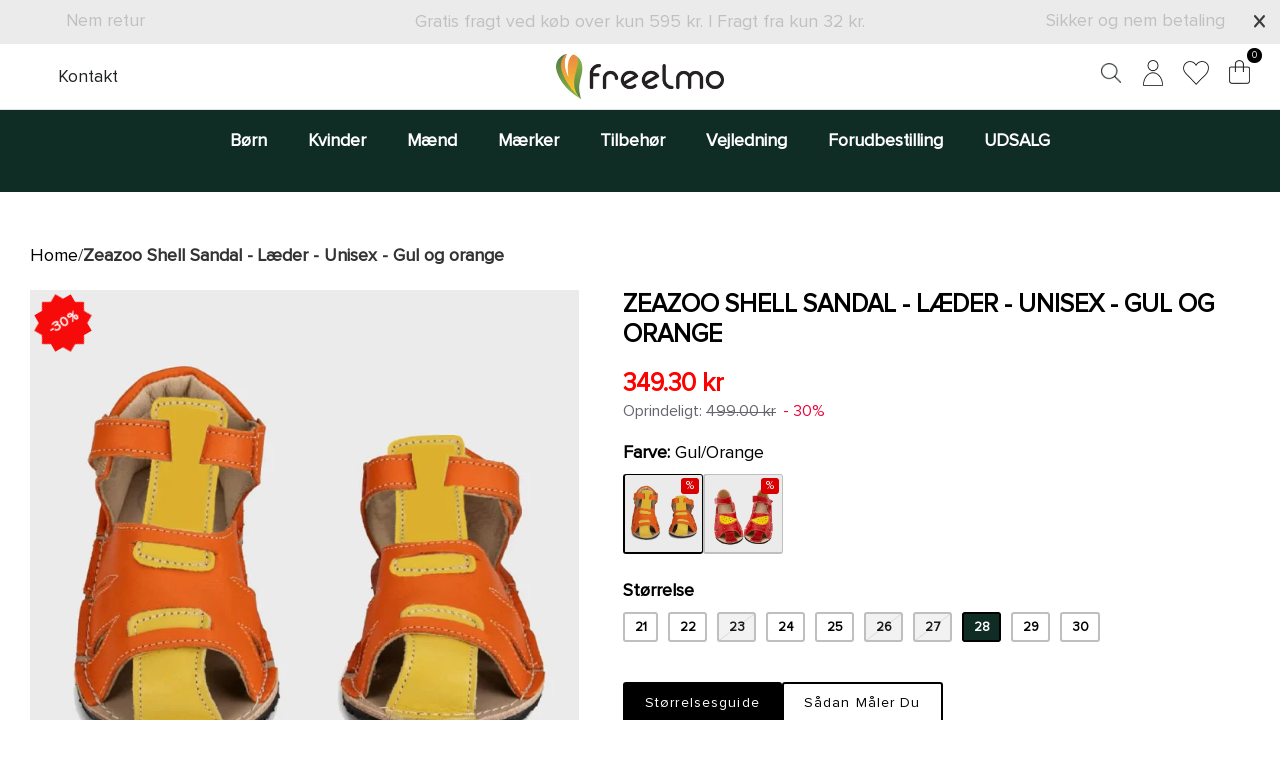

--- FILE ---
content_type: text/html; charset=utf-8
request_url: https://freelmo.dk/products/zeazoo-shell-sandal-laeder-unisex-gul-og-orange?variant=49419084202311
body_size: 61069
content:
<!DOCTYPE html><html lang="da" dir="ltr">
<head>

<meta name="p:domain_verify" content="65d1fb5644114f844495c15ca4ec5437"/>


<script src="https://code.jquery.com/jquery-3.7.1.js" integrity="sha256-eKhayi8LEQwp4NKxN+CfCh+3qOVUtJn3QNZ0TciWLP4=" crossorigin="anonymous"></script>
     <script src="//freelmo.dk/cdn/shop/t/25/assets/slick.js?v=153884650845115104331755642714"></script>
     <link href="//freelmo.dk/cdn/shop/t/25/assets/slick.css?v=105848270326492094871755642713" rel="stylesheet" type="text/css" media="all" />
     <link href="//freelmo.dk/cdn/shop/t/25/assets/slick-theme.css?v=60653276270842344241755642712" rel="stylesheet" type="text/css" media="all" />
<meta name="msvalidate.01" content="DB793A26B7EE54578A0F78260389D7FD" />  
<!-- Google tag (gtag.js) -->
<script async src="https://www.googletagmanager.com/gtag/js?id=TAG_ID"></script>
<script>
 window.dataLayer = window.dataLayer || [];
 function gtag(){dataLayer.push(arguments);}
 gtag('js', new Date());
 gtag('config', 'TAG_ID');
</script>

   <!-- Added by AVADA Cookies Bar -->
   <script>
   window.AVADA_COOKIES_BAR = window.AVADA_COOKIES_BAR || {};
   window.AVADA_COOKIES_BAR.shopId = '6eMF6XJ0J6VvOsA2BGMi';
   window.AVADA_COOKIES_BAR.status = false;
   AVADA_COOKIES_BAR ={"theme":"basic","message":"Hjemmesiden bruger cookies for at sikre, at du får den bedste oplevelse hos os.","showPrivacyPolicy":true,"privacyLink":"custom","privacyLinkText":"Læs mere","agreeButtonText":"Fint med mig","denyButtonText":"Afvis","showOnCountry":"all","displayType":"float_card","desktopFloatCardPosition":"bottom_right","desktopPosition":"bottom","mobilePositions":"top","themeName":"Basic","bgColor":"#F8F8F8","messageColor":"#2C332F","agreeBtnTextColor":"#FFFFFF","privacyLinkColor":"#1D1D1D","agreeBtnBgColor":"#1AAC7A","agreeBtnBorder":"#2C332F","iconColor":"#1D1D1D","textFont":"Noto+Sans","denyTextColor":"#1D1D1D","showIcon":true,"advancedSetting":false,"customCss":"","textColor":"#1D1D1D","textAvada":"rgba(29, 29, 29, 0.8)","removeBranding":false,"specificRegions":{"pipeda":false,"appi":false,"gdpr":false,"ccpa":false,"lgpd":false},"customPrivacyLink":"https://freelmo.dk/pages/persondatapolitik","iconType":"default_icon","urlIcon":"","displayAfter":"0","optionPolicyLink":"select","fontStore":[{"value":"Proxima+Nova","label":"Proxima Nova"},{"value":"Futura","label":"Futura"},{"value":"Quicksand","label":"Quicksand"},{"label":"JudgemeStar","value":"JudgemeStar"},{"value":"JudgemeIcons","label":"JudgemeIcons"}],"shopId":"6eMF6XJ0J6VvOsA2BGMi","id":"1sCjrJpHb8uUvWBhi69p","width":"650px","height":"100px","display":"flex","float":"","textAvadaMobile":"rgba(29, 29, 29, 0.8)","fontWeight":"500","btnColor":"#F8F8F8","textBtnColor":"#1AAC7A"}
 </script>
   <!-- /Added by AVADA Cookies Bar -->
 
  <!-- Symmetry 5.5.1 -->

  <link rel="preload" href="//freelmo.dk/cdn/shop/t/25/assets/styles.css?v=94891818923183682461763421213" as="style">
  <meta charset="utf-8" />
<meta name="viewport" content="width=device-width,initial-scale=1.0" />
<meta http-equiv="X-UA-Compatible" content="IE=edge">

<link rel="preconnect" href="https://cdn.shopify.com" crossorigin>
<link rel="preconnect" href="https://fonts.shopify.com" crossorigin>
<link rel="preconnect" href="https://monorail-edge.shopifysvc.com"><link rel="preload" as="font" href="//freelmo.dk/cdn/fonts/jost/jost_n4.d47a1b6347ce4a4c9f437608011273009d91f2b7.woff2" type="font/woff2" crossorigin><link rel="preload" as="font" href="//freelmo.dk/cdn/fonts/jost/jost_n7.921dc18c13fa0b0c94c5e2517ffe06139c3615a3.woff2" type="font/woff2" crossorigin><link rel="preload" as="font" href="//freelmo.dk/cdn/fonts/jost/jost_i4.b690098389649750ada222b9763d55796c5283a5.woff2" type="font/woff2" crossorigin><link rel="preload" as="font" href="//freelmo.dk/cdn/fonts/jost/jost_i7.d8201b854e41e19d7ed9b1a31fe4fe71deea6d3f.woff2" type="font/woff2" crossorigin><link rel="preload" as="font" href="//freelmo.dk/cdn/fonts/jost/jost_n5.7c8497861ffd15f4e1284cd221f14658b0e95d61.woff2" type="font/woff2" crossorigin><link rel="preload" as="font" href="//freelmo.dk/cdn/fonts/quicksand/quicksand_n4.bf8322a9d1da765aa396ad7b6eeb81930a6214de.woff2" type="font/woff2" crossorigin><link rel="preload" as="font" href="//freelmo.dk/cdn/fonts/jost/jost_n4.d47a1b6347ce4a4c9f437608011273009d91f2b7.woff2" type="font/woff2" crossorigin><link rel="preload" href="//freelmo.dk/cdn/shop/t/25/assets/vendor.min.js?v=11589511144441591071755642721" as="script">
<link rel="preload" href="//freelmo.dk/cdn/shop/t/25/assets/theme.js?v=170832039073307275311755642718" as="script"><link rel="canonical" href="https://freelmo.dk/products/zeazoo-shell-sandal-laeder-unisex-gul-og-orange" /><link rel="shortcut icon" href="//freelmo.dk/cdn/shop/files/logo.png?v=1662833111" type="image/png" /><meta name="description" content="Søde Zeazoo Shell barfodssandaler til de mindste i en sjov kombination af orange og gul. Shell barfodssandalerne er luftige, ultra lette og meget fleksible med den bløde vibram sål.">

  <title>
    Zeazoo Shell Sandal - Læder - Unisex - Gul og orange &ndash; Freelmo
  </title>

  <meta property="og:site_name" content="Freelmo">
<meta property="og:url" content="https://freelmo.dk/products/zeazoo-shell-sandal-laeder-unisex-gul-og-orange">
<meta property="og:title" content="Zeazoo Shell Sandal - Læder - Unisex - Gul og orange">
<meta property="og:type" content="product">
<meta property="og:description" content="Søde Zeazoo Shell barfodssandaler til de mindste i en sjov kombination af orange og gul. Shell barfodssandalerne er luftige, ultra lette og meget fleksible med den bløde vibram sål."><meta property="og:image" content="http://freelmo.dk/cdn/shop/files/zeazooorangemedyollow_1200x1200.jpg?v=1713519681">
  <meta property="og:image:secure_url" content="https://freelmo.dk/cdn/shop/files/zeazooorangemedyollow_1200x1200.jpg?v=1713519681">
  <meta property="og:image:width" content="720">
  <meta property="og:image:height" content="1040"><meta property="og:price:amount" content="349.30">
  <meta property="og:price:currency" content="DKK"><meta name="twitter:card" content="summary_large_image">
<meta name="twitter:title" content="Zeazoo Shell Sandal - Læder - Unisex - Gul og orange">
<meta name="twitter:description" content="Søde Zeazoo Shell barfodssandaler til de mindste i en sjov kombination af orange og gul. Shell barfodssandalerne er luftige, ultra lette og meget fleksible med den bløde vibram sål.">


  <link href="//freelmo.dk/cdn/shop/t/25/assets/styles.css?v=94891818923183682461763421213" rel="stylesheet" type="text/css" media="all" />

  <script>
    window.theme = window.theme || {};
    theme.money_format_with_product_code_preference = "{{amount}} kr";
    theme.money_format_with_cart_code_preference = "{{amount}} kr";
    theme.money_format = "{{amount}} kr";
    theme.strings = {
      previous: "Tidligere",
      next: "Næste",
      addressError: "Der opstod en fejl ved at slå op på adressen",
      addressNoResults: "Ingen resultater for denne adresse",
      addressQueryLimit: "Du har overskredet brugsgrænse for Google API. Overvej at opgradere til en  \u003ca href=\"https:\/\/developers.google.com\/maps\/premium\/usage-limits\"\u003ePremium Plan\u003c\/a\u003e.",
      authError: "Der opstod et problem med at godkende din Google Maps API-nøgle.",
      icon_labels_left: "Venstre",
      icon_labels_right: "Højre",
      icon_labels_down: "Ned",
      icon_labels_close: "Tæt",
      icon_labels_plus: "Plus",
      cart_terms_confirmation: "Du skal acceptere handelsbetingelserne, før du fortsætter.",
      products_listing_from: "Fra",
      layout_live_search_see_all: "Vis alle",
      products_product_add_to_cart: "Læg i kurv",
      products_variant_no_stock: "Udsolgt",
      products_variant_non_existent: "Ikke Tilgængelig",
      products_product_pick_a: "Vælg en",
      general_navigation_menu_toggle_aria_label: "Skift menu",
      general_accessibility_labels_close: "Tæt",
      products_product_adding_to_cart: "Tilføjelse",
      products_product_added_to_cart: "Lagt",
      general_quick_search_pages: "Sider",
      general_quick_search_no_results: "Beklager, vi kunne ikke finde nogen resultater",
      collections_general_see_all_subcollections: "Se alt..."
    };
    theme.routes = {
      cart_url: '/cart',
      cart_add_url: '/cart/add.js',
      cart_change_url: '/cart/change',
      predictive_search_url: '/search/suggest'
    };
    theme.settings = {
      cart_type: "drawer",
      quickbuy_style: "button",
      avoid_orphans: true
    };
    document.documentElement.classList.add('js');
  </script><script src="//freelmo.dk/cdn/shop/t/25/assets/Wishlist.js?v=153121420724837183841755642724" defer="defer"></script>
  <script>window.performance && window.performance.mark && window.performance.mark('shopify.content_for_header.start');</script><meta name="google-site-verification" content="BeX_KhvtrHWSwnglBPlVGwLOzzla9OUgNyV3WJWu9ho">
<meta name="facebook-domain-verification" content="0whnfpscp12ozzhtlq69z9ojie50po">
<meta id="shopify-digital-wallet" name="shopify-digital-wallet" content="/61291200677/digital_wallets/dialog">
<link rel="alternate" type="application/json+oembed" href="https://freelmo.dk/products/zeazoo-shell-sandal-laeder-unisex-gul-og-orange.oembed">
<script async="async" src="/checkouts/internal/preloads.js?locale=da-DK"></script>
<script id="shopify-features" type="application/json">{"accessToken":"2f10272cc6d3c00599b330ace1c8c6b8","betas":["rich-media-storefront-analytics"],"domain":"freelmo.dk","predictiveSearch":true,"shopId":61291200677,"locale":"da"}</script>
<script>var Shopify = Shopify || {};
Shopify.shop = "freelmo-dk.myshopify.com";
Shopify.locale = "da";
Shopify.currency = {"active":"DKK","rate":"1.0"};
Shopify.country = "DK";
Shopify.theme = {"name":"Final - TS Working - MAK","id":183782474055,"schema_name":"Symmetry","schema_version":"5.5.1","theme_store_id":568,"role":"main"};
Shopify.theme.handle = "null";
Shopify.theme.style = {"id":null,"handle":null};
Shopify.cdnHost = "freelmo.dk/cdn";
Shopify.routes = Shopify.routes || {};
Shopify.routes.root = "/";</script>
<script type="module">!function(o){(o.Shopify=o.Shopify||{}).modules=!0}(window);</script>
<script>!function(o){function n(){var o=[];function n(){o.push(Array.prototype.slice.apply(arguments))}return n.q=o,n}var t=o.Shopify=o.Shopify||{};t.loadFeatures=n(),t.autoloadFeatures=n()}(window);</script>
<script id="shop-js-analytics" type="application/json">{"pageType":"product"}</script>
<script defer="defer" async type="module" src="//freelmo.dk/cdn/shopifycloud/shop-js/modules/v2/client.init-shop-cart-sync_C8w7Thf0.da.esm.js"></script>
<script defer="defer" async type="module" src="//freelmo.dk/cdn/shopifycloud/shop-js/modules/v2/chunk.common_hABmsQwT.esm.js"></script>
<script type="module">
  await import("//freelmo.dk/cdn/shopifycloud/shop-js/modules/v2/client.init-shop-cart-sync_C8w7Thf0.da.esm.js");
await import("//freelmo.dk/cdn/shopifycloud/shop-js/modules/v2/chunk.common_hABmsQwT.esm.js");

  window.Shopify.SignInWithShop?.initShopCartSync?.({"fedCMEnabled":true,"windoidEnabled":true});

</script>
<script>(function() {
  var isLoaded = false;
  function asyncLoad() {
    if (isLoaded) return;
    isLoaded = true;
    var urls = ["https:\/\/cdn.shopify.com\/s\/files\/1\/0612\/9120\/0677\/t\/2\/assets\/loy_61291200677.js?v=1662227265\u0026shop=freelmo-dk.myshopify.com","https:\/\/ecommplugins-scripts.trustpilot.com\/v2.1\/js\/header.min.js?settings=eyJrZXkiOiJlZmlHRkI5ZjdIQTU4cGJBIiwicyI6InNrdSJ9\u0026shop=freelmo-dk.myshopify.com","https:\/\/ecommplugins-trustboxsettings.trustpilot.com\/freelmo-dk.myshopify.com.js?settings=1674674733757\u0026shop=freelmo-dk.myshopify.com"];
    for (var i = 0; i < urls.length; i++) {
      var s = document.createElement('script');
      s.type = 'text/javascript';
      s.async = true;
      s.src = urls[i];
      var x = document.getElementsByTagName('script')[0];
      x.parentNode.insertBefore(s, x);
    }
  };
  if(window.attachEvent) {
    window.attachEvent('onload', asyncLoad);
  } else {
    window.addEventListener('load', asyncLoad, false);
  }
})();</script>
<script id="__st">var __st={"a":61291200677,"offset":3600,"reqid":"dca538b4-a87e-43f3-b599-6b2cb562e4f3-1768836876","pageurl":"freelmo.dk\/products\/zeazoo-shell-sandal-laeder-unisex-gul-og-orange?variant=49419084202311","u":"93b470229624","p":"product","rtyp":"product","rid":9166489289031};</script>
<script>window.ShopifyPaypalV4VisibilityTracking = true;</script>
<script id="captcha-bootstrap">!function(){'use strict';const t='contact',e='account',n='new_comment',o=[[t,t],['blogs',n],['comments',n],[t,'customer']],c=[[e,'customer_login'],[e,'guest_login'],[e,'recover_customer_password'],[e,'create_customer']],r=t=>t.map((([t,e])=>`form[action*='/${t}']:not([data-nocaptcha='true']) input[name='form_type'][value='${e}']`)).join(','),a=t=>()=>t?[...document.querySelectorAll(t)].map((t=>t.form)):[];function s(){const t=[...o],e=r(t);return a(e)}const i='password',u='form_key',d=['recaptcha-v3-token','g-recaptcha-response','h-captcha-response',i],f=()=>{try{return window.sessionStorage}catch{return}},m='__shopify_v',_=t=>t.elements[u];function p(t,e,n=!1){try{const o=window.sessionStorage,c=JSON.parse(o.getItem(e)),{data:r}=function(t){const{data:e,action:n}=t;return t[m]||n?{data:e,action:n}:{data:t,action:n}}(c);for(const[e,n]of Object.entries(r))t.elements[e]&&(t.elements[e].value=n);n&&o.removeItem(e)}catch(o){console.error('form repopulation failed',{error:o})}}const l='form_type',E='cptcha';function T(t){t.dataset[E]=!0}const w=window,h=w.document,L='Shopify',v='ce_forms',y='captcha';let A=!1;((t,e)=>{const n=(g='f06e6c50-85a8-45c8-87d0-21a2b65856fe',I='https://cdn.shopify.com/shopifycloud/storefront-forms-hcaptcha/ce_storefront_forms_captcha_hcaptcha.v1.5.2.iife.js',D={infoText:'Beskyttet af hCaptcha',privacyText:'Beskyttelse af persondata',termsText:'Vilkår'},(t,e,n)=>{const o=w[L][v],c=o.bindForm;if(c)return c(t,g,e,D).then(n);var r;o.q.push([[t,g,e,D],n]),r=I,A||(h.body.append(Object.assign(h.createElement('script'),{id:'captcha-provider',async:!0,src:r})),A=!0)});var g,I,D;w[L]=w[L]||{},w[L][v]=w[L][v]||{},w[L][v].q=[],w[L][y]=w[L][y]||{},w[L][y].protect=function(t,e){n(t,void 0,e),T(t)},Object.freeze(w[L][y]),function(t,e,n,w,h,L){const[v,y,A,g]=function(t,e,n){const i=e?o:[],u=t?c:[],d=[...i,...u],f=r(d),m=r(i),_=r(d.filter((([t,e])=>n.includes(e))));return[a(f),a(m),a(_),s()]}(w,h,L),I=t=>{const e=t.target;return e instanceof HTMLFormElement?e:e&&e.form},D=t=>v().includes(t);t.addEventListener('submit',(t=>{const e=I(t);if(!e)return;const n=D(e)&&!e.dataset.hcaptchaBound&&!e.dataset.recaptchaBound,o=_(e),c=g().includes(e)&&(!o||!o.value);(n||c)&&t.preventDefault(),c&&!n&&(function(t){try{if(!f())return;!function(t){const e=f();if(!e)return;const n=_(t);if(!n)return;const o=n.value;o&&e.removeItem(o)}(t);const e=Array.from(Array(32),(()=>Math.random().toString(36)[2])).join('');!function(t,e){_(t)||t.append(Object.assign(document.createElement('input'),{type:'hidden',name:u})),t.elements[u].value=e}(t,e),function(t,e){const n=f();if(!n)return;const o=[...t.querySelectorAll(`input[type='${i}']`)].map((({name:t})=>t)),c=[...d,...o],r={};for(const[a,s]of new FormData(t).entries())c.includes(a)||(r[a]=s);n.setItem(e,JSON.stringify({[m]:1,action:t.action,data:r}))}(t,e)}catch(e){console.error('failed to persist form',e)}}(e),e.submit())}));const S=(t,e)=>{t&&!t.dataset[E]&&(n(t,e.some((e=>e===t))),T(t))};for(const o of['focusin','change'])t.addEventListener(o,(t=>{const e=I(t);D(e)&&S(e,y())}));const B=e.get('form_key'),M=e.get(l),P=B&&M;t.addEventListener('DOMContentLoaded',(()=>{const t=y();if(P)for(const e of t)e.elements[l].value===M&&p(e,B);[...new Set([...A(),...v().filter((t=>'true'===t.dataset.shopifyCaptcha))])].forEach((e=>S(e,t)))}))}(h,new URLSearchParams(w.location.search),n,t,e,['guest_login'])})(!0,!0)}();</script>
<script integrity="sha256-4kQ18oKyAcykRKYeNunJcIwy7WH5gtpwJnB7kiuLZ1E=" data-source-attribution="shopify.loadfeatures" defer="defer" src="//freelmo.dk/cdn/shopifycloud/storefront/assets/storefront/load_feature-a0a9edcb.js" crossorigin="anonymous"></script>
<script data-source-attribution="shopify.dynamic_checkout.dynamic.init">var Shopify=Shopify||{};Shopify.PaymentButton=Shopify.PaymentButton||{isStorefrontPortableWallets:!0,init:function(){window.Shopify.PaymentButton.init=function(){};var t=document.createElement("script");t.src="https://freelmo.dk/cdn/shopifycloud/portable-wallets/latest/portable-wallets.da.js",t.type="module",document.head.appendChild(t)}};
</script>
<script data-source-attribution="shopify.dynamic_checkout.buyer_consent">
  function portableWalletsHideBuyerConsent(e){var t=document.getElementById("shopify-buyer-consent"),n=document.getElementById("shopify-subscription-policy-button");t&&n&&(t.classList.add("hidden"),t.setAttribute("aria-hidden","true"),n.removeEventListener("click",e))}function portableWalletsShowBuyerConsent(e){var t=document.getElementById("shopify-buyer-consent"),n=document.getElementById("shopify-subscription-policy-button");t&&n&&(t.classList.remove("hidden"),t.removeAttribute("aria-hidden"),n.addEventListener("click",e))}window.Shopify?.PaymentButton&&(window.Shopify.PaymentButton.hideBuyerConsent=portableWalletsHideBuyerConsent,window.Shopify.PaymentButton.showBuyerConsent=portableWalletsShowBuyerConsent);
</script>
<script data-source-attribution="shopify.dynamic_checkout.cart.bootstrap">document.addEventListener("DOMContentLoaded",(function(){function t(){return document.querySelector("shopify-accelerated-checkout-cart, shopify-accelerated-checkout")}if(t())Shopify.PaymentButton.init();else{new MutationObserver((function(e,n){t()&&(Shopify.PaymentButton.init(),n.disconnect())})).observe(document.body,{childList:!0,subtree:!0})}}));
</script>
<script id="sections-script" data-sections="product-recommendations" defer="defer" src="//freelmo.dk/cdn/shop/t/25/compiled_assets/scripts.js?v=5993"></script>
<script>window.performance && window.performance.mark && window.performance.mark('shopify.content_for_header.end');</script>
  
<!-- Start of Judge.me Core -->
<link rel="dns-prefetch" href="https://cdn.judge.me/">
<script data-cfasync='false' class='jdgm-settings-script'>window.jdgmSettings={"pagination":5,"disable_web_reviews":false,"badge_no_review_text":"No reviews","badge_n_reviews_text":"{{ n }} review/reviews","hide_badge_preview_if_no_reviews":false,"badge_hide_text":false,"enforce_center_preview_badge":false,"widget_title":"Customer Reviews","widget_open_form_text":"Write a review","widget_close_form_text":"Cancel review","widget_refresh_page_text":"Refresh page","widget_summary_text":"Based on {{ number_of_reviews }} review/reviews","widget_no_review_text":"Be the first to write a review","widget_name_field_text":"Display name","widget_verified_name_field_text":"Verified Name (public)","widget_name_placeholder_text":"Display name","widget_required_field_error_text":"This field is required.","widget_email_field_text":"Email address","widget_verified_email_field_text":"Verified Email (private, can not be edited)","widget_email_placeholder_text":"Your email address","widget_email_field_error_text":"Please enter a valid email address.","widget_rating_field_text":"Rating","widget_review_title_field_text":"Review Title","widget_review_title_placeholder_text":"Give your review a title","widget_review_body_field_text":"Review content","widget_review_body_placeholder_text":"Start writing here...","widget_pictures_field_text":"Picture/Video (optional)","widget_submit_review_text":"Submit Review","widget_submit_verified_review_text":"Submit Verified Review","widget_submit_success_msg_with_auto_publish":"Thank you! Please refresh the page in a few moments to see your review. You can remove or edit your review by logging into \u003ca href='https://judge.me/login' target='_blank' rel='nofollow noopener'\u003eJudge.me\u003c/a\u003e","widget_submit_success_msg_no_auto_publish":"Thank you! Your review will be published as soon as it is approved by the shop admin. You can remove or edit your review by logging into \u003ca href='https://judge.me/login' target='_blank' rel='nofollow noopener'\u003eJudge.me\u003c/a\u003e","widget_show_default_reviews_out_of_total_text":"Showing {{ n_reviews_shown }} out of {{ n_reviews }} reviews.","widget_show_all_link_text":"Show all","widget_show_less_link_text":"Show less","widget_author_said_text":"{{ reviewer_name }} said:","widget_days_text":"{{ n }} days ago","widget_weeks_text":"{{ n }} week/weeks ago","widget_months_text":"{{ n }} month/months ago","widget_years_text":"{{ n }} year/years ago","widget_yesterday_text":"Yesterday","widget_today_text":"Today","widget_replied_text":"\u003e\u003e {{ shop_name }} replied:","widget_read_more_text":"Read more","widget_reviewer_name_as_initial":"","widget_rating_filter_color":"#fbcd0a","widget_rating_filter_see_all_text":"See all reviews","widget_sorting_most_recent_text":"Most Recent","widget_sorting_highest_rating_text":"Highest Rating","widget_sorting_lowest_rating_text":"Lowest Rating","widget_sorting_with_pictures_text":"Only Pictures","widget_sorting_most_helpful_text":"Most Helpful","widget_open_question_form_text":"Ask a question","widget_reviews_subtab_text":"Reviews","widget_questions_subtab_text":"Questions","widget_question_label_text":"Question","widget_answer_label_text":"Answer","widget_question_placeholder_text":"Write your question here","widget_submit_question_text":"Submit Question","widget_question_submit_success_text":"Thank you for your question! We will notify you once it gets answered.","verified_badge_text":"Verified","verified_badge_bg_color":"","verified_badge_text_color":"","verified_badge_placement":"left-of-reviewer-name","widget_review_max_height":"","widget_hide_border":false,"widget_social_share":false,"widget_thumb":false,"widget_review_location_show":false,"widget_location_format":"","all_reviews_include_out_of_store_products":true,"all_reviews_out_of_store_text":"(out of store)","all_reviews_pagination":100,"all_reviews_product_name_prefix_text":"about","enable_review_pictures":true,"enable_question_anwser":false,"widget_theme":"default","review_date_format":"mm/dd/yyyy","default_sort_method":"most-recent","widget_product_reviews_subtab_text":"Product Reviews","widget_shop_reviews_subtab_text":"Shop Reviews","widget_other_products_reviews_text":"Reviews for other products","widget_store_reviews_subtab_text":"Store reviews","widget_no_store_reviews_text":"This store hasn't received any reviews yet","widget_web_restriction_product_reviews_text":"This product hasn't received any reviews yet","widget_no_items_text":"No items found","widget_show_more_text":"Show more","widget_write_a_store_review_text":"Write a Store Review","widget_other_languages_heading":"Reviews in Other Languages","widget_translate_review_text":"Translate review to {{ language }}","widget_translating_review_text":"Translating...","widget_show_original_translation_text":"Show original ({{ language }})","widget_translate_review_failed_text":"Review couldn't be translated.","widget_translate_review_retry_text":"Retry","widget_translate_review_try_again_later_text":"Try again later","show_product_url_for_grouped_product":false,"widget_sorting_pictures_first_text":"Pictures First","show_pictures_on_all_rev_page_mobile":false,"show_pictures_on_all_rev_page_desktop":false,"floating_tab_hide_mobile_install_preference":false,"floating_tab_button_name":"★ Reviews","floating_tab_title":"Let customers speak for us","floating_tab_button_color":"","floating_tab_button_background_color":"","floating_tab_url":"","floating_tab_url_enabled":false,"floating_tab_tab_style":"text","all_reviews_text_badge_text":"Customers rate us {{ shop.metafields.judgeme.all_reviews_rating | round: 1 }}/5 based on {{ shop.metafields.judgeme.all_reviews_count }} reviews.","all_reviews_text_badge_text_branded_style":"{{ shop.metafields.judgeme.all_reviews_rating | round: 1 }} out of 5 stars based on {{ shop.metafields.judgeme.all_reviews_count }} reviews","is_all_reviews_text_badge_a_link":false,"show_stars_for_all_reviews_text_badge":false,"all_reviews_text_badge_url":"","all_reviews_text_style":"text","all_reviews_text_color_style":"judgeme_brand_color","all_reviews_text_color":"#108474","all_reviews_text_show_jm_brand":true,"featured_carousel_show_header":true,"featured_carousel_title":"Let customers speak for us","testimonials_carousel_title":"Customers are saying","videos_carousel_title":"Real customer stories","cards_carousel_title":"Customers are saying","featured_carousel_count_text":"from {{ n }} reviews","featured_carousel_add_link_to_all_reviews_page":false,"featured_carousel_url":"","featured_carousel_show_images":true,"featured_carousel_autoslide_interval":5,"featured_carousel_arrows_on_the_sides":false,"featured_carousel_height":250,"featured_carousel_width":80,"featured_carousel_image_size":0,"featured_carousel_image_height":250,"featured_carousel_arrow_color":"#eeeeee","verified_count_badge_style":"vintage","verified_count_badge_orientation":"horizontal","verified_count_badge_color_style":"judgeme_brand_color","verified_count_badge_color":"#108474","is_verified_count_badge_a_link":false,"verified_count_badge_url":"","verified_count_badge_show_jm_brand":true,"widget_rating_preset_default":5,"widget_first_sub_tab":"product-reviews","widget_show_histogram":true,"widget_histogram_use_custom_color":false,"widget_pagination_use_custom_color":false,"widget_star_use_custom_color":false,"widget_verified_badge_use_custom_color":false,"widget_write_review_use_custom_color":false,"picture_reminder_submit_button":"Upload Pictures","enable_review_videos":false,"mute_video_by_default":false,"widget_sorting_videos_first_text":"Videos First","widget_review_pending_text":"Pending","featured_carousel_items_for_large_screen":3,"social_share_options_order":"Facebook,Twitter","remove_microdata_snippet":true,"disable_json_ld":false,"enable_json_ld_products":false,"preview_badge_show_question_text":false,"preview_badge_no_question_text":"No questions","preview_badge_n_question_text":"{{ number_of_questions }} question/questions","qa_badge_show_icon":false,"qa_badge_position":"same-row","remove_judgeme_branding":false,"widget_add_search_bar":false,"widget_search_bar_placeholder":"Search","widget_sorting_verified_only_text":"Verified only","featured_carousel_theme":"default","featured_carousel_show_rating":true,"featured_carousel_show_title":true,"featured_carousel_show_body":true,"featured_carousel_show_date":false,"featured_carousel_show_reviewer":true,"featured_carousel_show_product":false,"featured_carousel_header_background_color":"#108474","featured_carousel_header_text_color":"#ffffff","featured_carousel_name_product_separator":"reviewed","featured_carousel_full_star_background":"#108474","featured_carousel_empty_star_background":"#dadada","featured_carousel_vertical_theme_background":"#f9fafb","featured_carousel_verified_badge_enable":false,"featured_carousel_verified_badge_color":"#108474","featured_carousel_border_style":"round","featured_carousel_review_line_length_limit":3,"featured_carousel_more_reviews_button_text":"Read more reviews","featured_carousel_view_product_button_text":"View product","all_reviews_page_load_reviews_on":"scroll","all_reviews_page_load_more_text":"Load More Reviews","disable_fb_tab_reviews":false,"enable_ajax_cdn_cache":false,"widget_public_name_text":"displayed publicly like","default_reviewer_name":"John Smith","default_reviewer_name_has_non_latin":true,"widget_reviewer_anonymous":"Anonymous","medals_widget_title":"Judge.me Review Medals","medals_widget_background_color":"#f9fafb","medals_widget_position":"footer_all_pages","medals_widget_border_color":"#f9fafb","medals_widget_verified_text_position":"left","medals_widget_use_monochromatic_version":false,"medals_widget_elements_color":"#108474","show_reviewer_avatar":true,"widget_invalid_yt_video_url_error_text":"Not a YouTube video URL","widget_max_length_field_error_text":"Please enter no more than {0} characters.","widget_show_country_flag":false,"widget_show_collected_via_shop_app":true,"widget_verified_by_shop_badge_style":"light","widget_verified_by_shop_text":"Verified by Shop","widget_show_photo_gallery":false,"widget_load_with_code_splitting":true,"widget_ugc_install_preference":false,"widget_ugc_title":"Made by us, Shared by you","widget_ugc_subtitle":"Tag us to see your picture featured in our page","widget_ugc_arrows_color":"#ffffff","widget_ugc_primary_button_text":"Buy Now","widget_ugc_primary_button_background_color":"#108474","widget_ugc_primary_button_text_color":"#ffffff","widget_ugc_primary_button_border_width":"0","widget_ugc_primary_button_border_style":"none","widget_ugc_primary_button_border_color":"#108474","widget_ugc_primary_button_border_radius":"25","widget_ugc_secondary_button_text":"Load More","widget_ugc_secondary_button_background_color":"#ffffff","widget_ugc_secondary_button_text_color":"#108474","widget_ugc_secondary_button_border_width":"2","widget_ugc_secondary_button_border_style":"solid","widget_ugc_secondary_button_border_color":"#108474","widget_ugc_secondary_button_border_radius":"25","widget_ugc_reviews_button_text":"View Reviews","widget_ugc_reviews_button_background_color":"#ffffff","widget_ugc_reviews_button_text_color":"#108474","widget_ugc_reviews_button_border_width":"2","widget_ugc_reviews_button_border_style":"solid","widget_ugc_reviews_button_border_color":"#108474","widget_ugc_reviews_button_border_radius":"25","widget_ugc_reviews_button_link_to":"judgeme-reviews-page","widget_ugc_show_post_date":true,"widget_ugc_max_width":"800","widget_rating_metafield_value_type":true,"widget_primary_color":"#0F2D25","widget_enable_secondary_color":false,"widget_secondary_color":"#edf5f5","widget_summary_average_rating_text":"{{ average_rating }} out of 5","widget_media_grid_title":"Customer photos \u0026 videos","widget_media_grid_see_more_text":"See more","widget_round_style":false,"widget_show_product_medals":true,"widget_verified_by_judgeme_text":"Verified by Judge.me","widget_show_store_medals":true,"widget_verified_by_judgeme_text_in_store_medals":"Verified by Judge.me","widget_media_field_exceed_quantity_message":"Sorry, we can only accept {{ max_media }} for one review.","widget_media_field_exceed_limit_message":"{{ file_name }} is too large, please select a {{ media_type }} less than {{ size_limit }}MB.","widget_review_submitted_text":"Review Submitted!","widget_question_submitted_text":"Question Submitted!","widget_close_form_text_question":"Cancel","widget_write_your_answer_here_text":"Write your answer here","widget_enabled_branded_link":true,"widget_show_collected_by_judgeme":true,"widget_reviewer_name_color":"","widget_write_review_text_color":"","widget_write_review_bg_color":"","widget_collected_by_judgeme_text":"collected by Judge.me","widget_pagination_type":"standard","widget_load_more_text":"Load More","widget_load_more_color":"#108474","widget_full_review_text":"Full Review","widget_read_more_reviews_text":"Read More Reviews","widget_read_questions_text":"Read Questions","widget_questions_and_answers_text":"Questions \u0026 Answers","widget_verified_by_text":"Verified by","widget_verified_text":"Verified","widget_number_of_reviews_text":"{{ number_of_reviews }} reviews","widget_back_button_text":"Back","widget_next_button_text":"Next","widget_custom_forms_filter_button":"Filters","custom_forms_style":"vertical","widget_show_review_information":false,"how_reviews_are_collected":"How reviews are collected?","widget_show_review_keywords":false,"widget_gdpr_statement":"How we use your data: We'll only contact you about the review you left, and only if necessary. By submitting your review, you agree to Judge.me's \u003ca href='https://judge.me/terms' target='_blank' rel='nofollow noopener'\u003eterms\u003c/a\u003e, \u003ca href='https://judge.me/privacy' target='_blank' rel='nofollow noopener'\u003eprivacy\u003c/a\u003e and \u003ca href='https://judge.me/content-policy' target='_blank' rel='nofollow noopener'\u003econtent\u003c/a\u003e policies.","widget_multilingual_sorting_enabled":false,"widget_translate_review_content_enabled":false,"widget_translate_review_content_method":"manual","popup_widget_review_selection":"automatically_with_pictures","popup_widget_round_border_style":true,"popup_widget_show_title":true,"popup_widget_show_body":true,"popup_widget_show_reviewer":false,"popup_widget_show_product":true,"popup_widget_show_pictures":true,"popup_widget_use_review_picture":true,"popup_widget_show_on_home_page":true,"popup_widget_show_on_product_page":true,"popup_widget_show_on_collection_page":true,"popup_widget_show_on_cart_page":true,"popup_widget_position":"bottom_left","popup_widget_first_review_delay":5,"popup_widget_duration":5,"popup_widget_interval":5,"popup_widget_review_count":5,"popup_widget_hide_on_mobile":true,"review_snippet_widget_round_border_style":true,"review_snippet_widget_card_color":"#FFFFFF","review_snippet_widget_slider_arrows_background_color":"#FFFFFF","review_snippet_widget_slider_arrows_color":"#000000","review_snippet_widget_star_color":"#108474","show_product_variant":false,"all_reviews_product_variant_label_text":"Variant: ","widget_show_verified_branding":false,"widget_ai_summary_title":"Customers say","widget_ai_summary_disclaimer":"AI-powered review summary based on recent customer reviews","widget_show_ai_summary":false,"widget_show_ai_summary_bg":false,"widget_show_review_title_input":true,"redirect_reviewers_invited_via_email":"review_widget","request_store_review_after_product_review":false,"request_review_other_products_in_order":false,"review_form_color_scheme":"default","review_form_corner_style":"square","review_form_star_color":{},"review_form_text_color":"#333333","review_form_background_color":"#ffffff","review_form_field_background_color":"#fafafa","review_form_button_color":{},"review_form_button_text_color":"#ffffff","review_form_modal_overlay_color":"#000000","review_content_screen_title_text":"How would you rate this product?","review_content_introduction_text":"We would love it if you would share a bit about your experience.","store_review_form_title_text":"How would you rate this store?","store_review_form_introduction_text":"We would love it if you would share a bit about your experience.","show_review_guidance_text":true,"one_star_review_guidance_text":"Poor","five_star_review_guidance_text":"Great","customer_information_screen_title_text":"About you","customer_information_introduction_text":"Please tell us more about you.","custom_questions_screen_title_text":"Your experience in more detail","custom_questions_introduction_text":"Here are a few questions to help us understand more about your experience.","review_submitted_screen_title_text":"Thanks for your review!","review_submitted_screen_thank_you_text":"We are processing it and it will appear on the store soon.","review_submitted_screen_email_verification_text":"Please confirm your email by clicking the link we just sent you. This helps us keep reviews authentic.","review_submitted_request_store_review_text":"Would you like to share your experience of shopping with us?","review_submitted_review_other_products_text":"Would you like to review these products?","store_review_screen_title_text":"Would you like to share your experience of shopping with us?","store_review_introduction_text":"We value your feedback and use it to improve. Please share any thoughts or suggestions you have.","reviewer_media_screen_title_picture_text":"Share a picture","reviewer_media_introduction_picture_text":"Upload a photo to support your review.","reviewer_media_screen_title_video_text":"Share a video","reviewer_media_introduction_video_text":"Upload a video to support your review.","reviewer_media_screen_title_picture_or_video_text":"Share a picture or video","reviewer_media_introduction_picture_or_video_text":"Upload a photo or video to support your review.","reviewer_media_youtube_url_text":"Paste your Youtube URL here","advanced_settings_next_step_button_text":"Next","advanced_settings_close_review_button_text":"Close","modal_write_review_flow":false,"write_review_flow_required_text":"Required","write_review_flow_privacy_message_text":"We respect your privacy.","write_review_flow_anonymous_text":"Post review as anonymous","write_review_flow_visibility_text":"This won't be visible to other customers.","write_review_flow_multiple_selection_help_text":"Select as many as you like","write_review_flow_single_selection_help_text":"Select one option","write_review_flow_required_field_error_text":"This field is required","write_review_flow_invalid_email_error_text":"Please enter a valid email address","write_review_flow_max_length_error_text":"Max. {{ max_length }} characters.","write_review_flow_media_upload_text":"\u003cb\u003eClick to upload\u003c/b\u003e or drag and drop","write_review_flow_gdpr_statement":"We'll only contact you about your review if necessary. By submitting your review, you agree to our \u003ca href='https://judge.me/terms' target='_blank' rel='nofollow noopener'\u003eterms and conditions\u003c/a\u003e and \u003ca href='https://judge.me/privacy' target='_blank' rel='nofollow noopener'\u003eprivacy policy\u003c/a\u003e.","rating_only_reviews_enabled":false,"show_negative_reviews_help_screen":false,"new_review_flow_help_screen_rating_threshold":3,"negative_review_resolution_screen_title_text":"Tell us more","negative_review_resolution_text":"Your experience matters to us. If there were issues with your purchase, we're here to help. Feel free to reach out to us, we'd love the opportunity to make things right.","negative_review_resolution_button_text":"Contact us","negative_review_resolution_proceed_with_review_text":"Leave a review","negative_review_resolution_subject":"Issue with purchase from {{ shop_name }}.{{ order_name }}","preview_badge_collection_page_install_status":false,"widget_review_custom_css":"","preview_badge_custom_css":"","preview_badge_stars_count":"5-stars","featured_carousel_custom_css":"","floating_tab_custom_css":"","all_reviews_widget_custom_css":"","medals_widget_custom_css":"","verified_badge_custom_css":"","all_reviews_text_custom_css":"","transparency_badges_collected_via_store_invite":false,"transparency_badges_from_another_provider":false,"transparency_badges_collected_from_store_visitor":false,"transparency_badges_collected_by_verified_review_provider":false,"transparency_badges_earned_reward":false,"transparency_badges_collected_via_store_invite_text":"Review collected via store invitation","transparency_badges_from_another_provider_text":"Review collected from another provider","transparency_badges_collected_from_store_visitor_text":"Review collected from a store visitor","transparency_badges_written_in_google_text":"Review written in Google","transparency_badges_written_in_etsy_text":"Review written in Etsy","transparency_badges_written_in_shop_app_text":"Review written in Shop App","transparency_badges_earned_reward_text":"Review earned a reward for future purchase","product_review_widget_per_page":10,"widget_store_review_label_text":"Review about the store","checkout_comment_extension_title_on_product_page":"Customer Comments","checkout_comment_extension_num_latest_comment_show":5,"checkout_comment_extension_format":"name_and_timestamp","checkout_comment_customer_name":"last_initial","checkout_comment_comment_notification":true,"preview_badge_collection_page_install_preference":true,"preview_badge_home_page_install_preference":false,"preview_badge_product_page_install_preference":true,"review_widget_install_preference":"","review_carousel_install_preference":false,"floating_reviews_tab_install_preference":"none","verified_reviews_count_badge_install_preference":false,"all_reviews_text_install_preference":false,"review_widget_best_location":true,"judgeme_medals_install_preference":false,"review_widget_revamp_enabled":false,"review_widget_qna_enabled":false,"review_widget_header_theme":"minimal","review_widget_widget_title_enabled":true,"review_widget_header_text_size":"medium","review_widget_header_text_weight":"regular","review_widget_average_rating_style":"compact","review_widget_bar_chart_enabled":true,"review_widget_bar_chart_type":"numbers","review_widget_bar_chart_style":"standard","review_widget_expanded_media_gallery_enabled":false,"review_widget_reviews_section_theme":"standard","review_widget_image_style":"thumbnails","review_widget_review_image_ratio":"square","review_widget_stars_size":"medium","review_widget_verified_badge":"standard_text","review_widget_review_title_text_size":"medium","review_widget_review_text_size":"medium","review_widget_review_text_length":"medium","review_widget_number_of_columns_desktop":3,"review_widget_carousel_transition_speed":5,"review_widget_custom_questions_answers_display":"always","review_widget_button_text_color":"#FFFFFF","review_widget_text_color":"#000000","review_widget_lighter_text_color":"#7B7B7B","review_widget_corner_styling":"soft","review_widget_review_word_singular":"review","review_widget_review_word_plural":"reviews","review_widget_voting_label":"Helpful?","review_widget_shop_reply_label":"Reply from {{ shop_name }}:","review_widget_filters_title":"Filters","qna_widget_question_word_singular":"Question","qna_widget_question_word_plural":"Questions","qna_widget_answer_reply_label":"Answer from {{ answerer_name }}:","qna_content_screen_title_text":"Ask a question about this product","qna_widget_question_required_field_error_text":"Please enter your question.","qna_widget_flow_gdpr_statement":"We'll only contact you about your question if necessary. By submitting your question, you agree to our \u003ca href='https://judge.me/terms' target='_blank' rel='nofollow noopener'\u003eterms and conditions\u003c/a\u003e and \u003ca href='https://judge.me/privacy' target='_blank' rel='nofollow noopener'\u003eprivacy policy\u003c/a\u003e.","qna_widget_question_submitted_text":"Thanks for your question!","qna_widget_close_form_text_question":"Close","qna_widget_question_submit_success_text":"We’ll notify you by email when your question is answered.","all_reviews_widget_v2025_enabled":false,"all_reviews_widget_v2025_header_theme":"default","all_reviews_widget_v2025_widget_title_enabled":true,"all_reviews_widget_v2025_header_text_size":"medium","all_reviews_widget_v2025_header_text_weight":"regular","all_reviews_widget_v2025_average_rating_style":"compact","all_reviews_widget_v2025_bar_chart_enabled":true,"all_reviews_widget_v2025_bar_chart_type":"numbers","all_reviews_widget_v2025_bar_chart_style":"standard","all_reviews_widget_v2025_expanded_media_gallery_enabled":false,"all_reviews_widget_v2025_show_store_medals":true,"all_reviews_widget_v2025_show_photo_gallery":true,"all_reviews_widget_v2025_show_review_keywords":false,"all_reviews_widget_v2025_show_ai_summary":false,"all_reviews_widget_v2025_show_ai_summary_bg":false,"all_reviews_widget_v2025_add_search_bar":false,"all_reviews_widget_v2025_default_sort_method":"most-recent","all_reviews_widget_v2025_reviews_per_page":10,"all_reviews_widget_v2025_reviews_section_theme":"default","all_reviews_widget_v2025_image_style":"thumbnails","all_reviews_widget_v2025_review_image_ratio":"square","all_reviews_widget_v2025_stars_size":"medium","all_reviews_widget_v2025_verified_badge":"bold_badge","all_reviews_widget_v2025_review_title_text_size":"medium","all_reviews_widget_v2025_review_text_size":"medium","all_reviews_widget_v2025_review_text_length":"medium","all_reviews_widget_v2025_number_of_columns_desktop":3,"all_reviews_widget_v2025_carousel_transition_speed":5,"all_reviews_widget_v2025_custom_questions_answers_display":"always","all_reviews_widget_v2025_show_product_variant":false,"all_reviews_widget_v2025_show_reviewer_avatar":true,"all_reviews_widget_v2025_reviewer_name_as_initial":"","all_reviews_widget_v2025_review_location_show":false,"all_reviews_widget_v2025_location_format":"","all_reviews_widget_v2025_show_country_flag":false,"all_reviews_widget_v2025_verified_by_shop_badge_style":"light","all_reviews_widget_v2025_social_share":false,"all_reviews_widget_v2025_social_share_options_order":"Facebook,Twitter,LinkedIn,Pinterest","all_reviews_widget_v2025_pagination_type":"standard","all_reviews_widget_v2025_button_text_color":"#FFFFFF","all_reviews_widget_v2025_text_color":"#000000","all_reviews_widget_v2025_lighter_text_color":"#7B7B7B","all_reviews_widget_v2025_corner_styling":"soft","all_reviews_widget_v2025_title":"Customer reviews","all_reviews_widget_v2025_ai_summary_title":"Customers say about this store","all_reviews_widget_v2025_no_review_text":"Be the first to write a review","platform":"shopify","branding_url":"https://app.judge.me/reviews/stores/freelmo.dk","branding_text":"Powered by Judge.me","locale":"en","reply_name":"Freelmo","widget_version":"3.0","footer":true,"autopublish":true,"review_dates":true,"enable_custom_form":false,"shop_use_review_site":true,"shop_locale":"en","enable_multi_locales_translations":false,"show_review_title_input":true,"review_verification_email_status":"always","can_be_branded":true,"reply_name_text":"Freelmo"};</script> <style class='jdgm-settings-style'>.jdgm-xx{left:0}:root{--jdgm-primary-color: #0F2D25;--jdgm-secondary-color: rgba(15,45,37,0.1);--jdgm-star-color: #0F2D25;--jdgm-write-review-text-color: white;--jdgm-write-review-bg-color: #0F2D25;--jdgm-paginate-color: #0F2D25;--jdgm-border-radius: 0;--jdgm-reviewer-name-color: #0F2D25}.jdgm-histogram__bar-content{background-color:#0F2D25}.jdgm-rev[data-verified-buyer=true] .jdgm-rev__icon.jdgm-rev__icon:after,.jdgm-rev__buyer-badge.jdgm-rev__buyer-badge{color:white;background-color:#0F2D25}.jdgm-review-widget--small .jdgm-gallery.jdgm-gallery .jdgm-gallery__thumbnail-link:nth-child(8) .jdgm-gallery__thumbnail-wrapper.jdgm-gallery__thumbnail-wrapper:before{content:"See more"}@media only screen and (min-width: 768px){.jdgm-gallery.jdgm-gallery .jdgm-gallery__thumbnail-link:nth-child(8) .jdgm-gallery__thumbnail-wrapper.jdgm-gallery__thumbnail-wrapper:before{content:"See more"}}.jdgm-author-all-initials{display:none !important}.jdgm-author-last-initial{display:none !important}.jdgm-rev-widg__title{visibility:hidden}.jdgm-rev-widg__summary-text{visibility:hidden}.jdgm-prev-badge__text{visibility:hidden}.jdgm-rev__prod-link-prefix:before{content:'about'}.jdgm-rev__variant-label:before{content:'Variant: '}.jdgm-rev__out-of-store-text:before{content:'(out of store)'}@media only screen and (min-width: 768px){.jdgm-rev__pics .jdgm-rev_all-rev-page-picture-separator,.jdgm-rev__pics .jdgm-rev__product-picture{display:none}}@media only screen and (max-width: 768px){.jdgm-rev__pics .jdgm-rev_all-rev-page-picture-separator,.jdgm-rev__pics .jdgm-rev__product-picture{display:none}}.jdgm-preview-badge[data-template="index"]{display:none !important}.jdgm-verified-count-badget[data-from-snippet="true"]{display:none !important}.jdgm-carousel-wrapper[data-from-snippet="true"]{display:none !important}.jdgm-all-reviews-text[data-from-snippet="true"]{display:none !important}.jdgm-medals-section[data-from-snippet="true"]{display:none !important}.jdgm-ugc-media-wrapper[data-from-snippet="true"]{display:none !important}.jdgm-rev__transparency-badge[data-badge-type="review_collected_via_store_invitation"]{display:none !important}.jdgm-rev__transparency-badge[data-badge-type="review_collected_from_another_provider"]{display:none !important}.jdgm-rev__transparency-badge[data-badge-type="review_collected_from_store_visitor"]{display:none !important}.jdgm-rev__transparency-badge[data-badge-type="review_written_in_etsy"]{display:none !important}.jdgm-rev__transparency-badge[data-badge-type="review_written_in_google_business"]{display:none !important}.jdgm-rev__transparency-badge[data-badge-type="review_written_in_shop_app"]{display:none !important}.jdgm-rev__transparency-badge[data-badge-type="review_earned_for_future_purchase"]{display:none !important}.jdgm-review-snippet-widget .jdgm-rev-snippet-widget__cards-container .jdgm-rev-snippet-card{border-radius:8px;background:#fff}.jdgm-review-snippet-widget .jdgm-rev-snippet-widget__cards-container .jdgm-rev-snippet-card__rev-rating .jdgm-star{color:#108474}.jdgm-review-snippet-widget .jdgm-rev-snippet-widget__prev-btn,.jdgm-review-snippet-widget .jdgm-rev-snippet-widget__next-btn{border-radius:50%;background:#fff}.jdgm-review-snippet-widget .jdgm-rev-snippet-widget__prev-btn>svg,.jdgm-review-snippet-widget .jdgm-rev-snippet-widget__next-btn>svg{fill:#000}.jdgm-full-rev-modal.rev-snippet-widget .jm-mfp-container .jm-mfp-content,.jdgm-full-rev-modal.rev-snippet-widget .jm-mfp-container .jdgm-full-rev__icon,.jdgm-full-rev-modal.rev-snippet-widget .jm-mfp-container .jdgm-full-rev__pic-img,.jdgm-full-rev-modal.rev-snippet-widget .jm-mfp-container .jdgm-full-rev__reply{border-radius:8px}.jdgm-full-rev-modal.rev-snippet-widget .jm-mfp-container .jdgm-full-rev[data-verified-buyer="true"] .jdgm-full-rev__icon::after{border-radius:8px}.jdgm-full-rev-modal.rev-snippet-widget .jm-mfp-container .jdgm-full-rev .jdgm-rev__buyer-badge{border-radius:calc( 8px / 2 )}.jdgm-full-rev-modal.rev-snippet-widget .jm-mfp-container .jdgm-full-rev .jdgm-full-rev__replier::before{content:'Freelmo'}.jdgm-full-rev-modal.rev-snippet-widget .jm-mfp-container .jdgm-full-rev .jdgm-full-rev__product-button{border-radius:calc( 8px * 6 )}
</style> <style class='jdgm-settings-style'></style>

  
  
  
  <style class='jdgm-miracle-styles'>
  @-webkit-keyframes jdgm-spin{0%{-webkit-transform:rotate(0deg);-ms-transform:rotate(0deg);transform:rotate(0deg)}100%{-webkit-transform:rotate(359deg);-ms-transform:rotate(359deg);transform:rotate(359deg)}}@keyframes jdgm-spin{0%{-webkit-transform:rotate(0deg);-ms-transform:rotate(0deg);transform:rotate(0deg)}100%{-webkit-transform:rotate(359deg);-ms-transform:rotate(359deg);transform:rotate(359deg)}}@font-face{font-family:'JudgemeStar';src:url("[data-uri]") format("woff");font-weight:normal;font-style:normal}.jdgm-star{font-family:'JudgemeStar';display:inline !important;text-decoration:none !important;padding:0 4px 0 0 !important;margin:0 !important;font-weight:bold;opacity:1;-webkit-font-smoothing:antialiased;-moz-osx-font-smoothing:grayscale}.jdgm-star:hover{opacity:1}.jdgm-star:last-of-type{padding:0 !important}.jdgm-star.jdgm--on:before{content:"\e000"}.jdgm-star.jdgm--off:before{content:"\e001"}.jdgm-star.jdgm--half:before{content:"\e002"}.jdgm-widget *{margin:0;line-height:1.4;-webkit-box-sizing:border-box;-moz-box-sizing:border-box;box-sizing:border-box;-webkit-overflow-scrolling:touch}.jdgm-hidden{display:none !important;visibility:hidden !important}.jdgm-temp-hidden{display:none}.jdgm-spinner{width:40px;height:40px;margin:auto;border-radius:50%;border-top:2px solid #eee;border-right:2px solid #eee;border-bottom:2px solid #eee;border-left:2px solid #ccc;-webkit-animation:jdgm-spin 0.8s infinite linear;animation:jdgm-spin 0.8s infinite linear}.jdgm-prev-badge{display:block !important}

</style>


  
  
   


<script data-cfasync='false' class='jdgm-script'>
!function(e){window.jdgm=window.jdgm||{},jdgm.CDN_HOST="https://cdn.judge.me/",
jdgm.docReady=function(d){(e.attachEvent?"complete"===e.readyState:"loading"!==e.readyState)?
setTimeout(d,0):e.addEventListener("DOMContentLoaded",d)},jdgm.loadCSS=function(d,t,o,s){
!o&&jdgm.loadCSS.requestedUrls.indexOf(d)>=0||(jdgm.loadCSS.requestedUrls.push(d),
(s=e.createElement("link")).rel="stylesheet",s.class="jdgm-stylesheet",s.media="nope!",
s.href=d,s.onload=function(){this.media="all",t&&setTimeout(t)},e.body.appendChild(s))},
jdgm.loadCSS.requestedUrls=[],jdgm.docReady(function(){(window.jdgmLoadCSS||e.querySelectorAll(
".jdgm-widget, .jdgm-all-reviews-page").length>0)&&(jdgmSettings.widget_load_with_code_splitting?
parseFloat(jdgmSettings.widget_version)>=3?jdgm.loadCSS(jdgm.CDN_HOST+"widget_v3/base.css"):
jdgm.loadCSS(jdgm.CDN_HOST+"widget/base.css"):jdgm.loadCSS(jdgm.CDN_HOST+"shopify_v2.css"))})}(document);
</script>
<script async data-cfasync="false" type="text/javascript" src="https://cdn.judge.me/loader.js"></script>

<noscript><link rel="stylesheet" type="text/css" media="all" href="https://cdn.judge.me/shopify_v2.css"></noscript>
<!-- End of Judge.me Core -->


<script type="text/javascript">
  window.Rivo = window.Rivo || {};
  window.Rivo.common = window.Rivo.common || {};
  window.Rivo.common.shop = {
    permanent_domain: 'freelmo-dk.myshopify.com',
    currency: "DKK",
    money_format: "{{amount}} kr",
    id: 61291200677
  };
  

  window.Rivo.common.template = 'product';
  window.Rivo.common.cart = {};
  window.Rivo.global_config = {"asset_urls":{"loy":{"api_js":"https:\/\/cdn.shopify.com\/s\/files\/1\/0194\/1736\/6592\/t\/1\/assets\/ba_rivo_api.js?v=1764090844","lp_js":"https:\/\/cdn.shopify.com\/s\/files\/1\/0194\/1736\/6592\/t\/1\/assets\/ba_rivo_lp.js?v=1764090843","lp_css":"https:\/\/cdn.shopify.com\/s\/files\/1\/0194\/1736\/6592\/t\/1\/assets\/ba_rivo_lp.css?v=1763487440","profile_js":"https:\/\/cdn.shopify.com\/s\/files\/1\/0194\/1736\/6592\/t\/1\/assets\/ba_rivo_profile.js?v=1764090842","profile_css":"https:\/\/cdn.shopify.com\/s\/files\/1\/0194\/1736\/6592\/t\/1\/assets\/ba_rivo_profile.css?v=1765147386","init_js":"https:\/\/cdn.shopify.com\/s\/files\/1\/0194\/1736\/6592\/t\/1\/assets\/ba_loy_init.js?v=1764090841","referrals_js":"https:\/\/cdn.shopify.com\/s\/files\/1\/0194\/1736\/6592\/t\/1\/assets\/ba_loy_referrals.js?v=1764090845","referrals_css":"https:\/\/cdn.shopify.com\/s\/files\/1\/0194\/1736\/6592\/t\/1\/assets\/ba_loy_referrals.css?v=1700287043","widget_js":"https:\/\/cdn.shopify.com\/s\/files\/1\/0037\/2110\/1430\/t\/963\/assets\/ba_loy_widget.js?v=1728252181","widget_css":"https:\/\/cdn.shopify.com\/s\/files\/1\/0194\/1736\/6592\/t\/1\/assets\/ba_loy_widget.css?v=1692840875","page_init_js":"https:\/\/cdn.shopify.com\/s\/files\/1\/0194\/1736\/6592\/t\/1\/assets\/ba_loy_page_init.js?v=1711433130","page_widget_js":"https:\/\/cdn.shopify.com\/s\/files\/1\/0194\/1736\/6592\/t\/1\/assets\/ba_loy_page_widget.js?v=1711432435","page_widget_css":"https:\/\/cdn.shopify.com\/s\/files\/1\/0194\/1736\/6592\/t\/1\/assets\/ba_loy_page.css?v=1693059047","page_preview_js":null,"app_proxy_applications_js":"https:\/\/cdn.shopify.com\/s\/files\/1\/0194\/1736\/6592\/t\/1\/assets\/app_proxy_application.js?v=1708835151"},"forms":{"init_js":"https:\/\/cdn.shopify.com\/s\/files\/1\/0194\/1736\/6592\/t\/1\/assets\/ba_forms_init.js?v=1711433134","widget_js":"https:\/\/cdn.shopify.com\/s\/files\/1\/0194\/1736\/6592\/t\/1\/assets\/ba_forms_widget.js?v=1711433135","forms_css":"https:\/\/cdn.shopify.com\/s\/files\/1\/0194\/1736\/6592\/t\/1\/assets\/ba_forms.css?v=1691714518"},"global":{"helper_js":"https:\/\/cdn.shopify.com\/s\/files\/1\/0194\/1736\/6592\/t\/1\/assets\/ba_tracking.js?v=1764090840"}},"proxy_paths":{"loy":"\/apps\/ba-loy","app_metrics":"\/apps\/ba-loy\/app_metrics"},"aat":["loy"],"pv":false,"sts":false,"bam":true,"batc":true,"fetch_url_to_string":false,"base_money_format":"{{amount}} kr","online_store_version":2,"loy_js_api_enabled":false,"hide_console_ad":false,"shopify_markets_enabled":false,"google_client_id":"105612801293-i27f7uh4jfd7tajl14hqbqlvd6dr5psc.apps.googleusercontent.com","multipass_v_token":false,"clear_latest_order_cache":false,"shop":{"id":61291200677,"name":"Freelmo","domain":"freelmo.dk"},"theme_extension_local_assets":false};

  
    if (window.Rivo.common.template == 'product'){
      window.Rivo.common.product = {
        id: 9166489289031, price: 32830, handle: "zeazoo-shell-sandal-laeder-unisex-gul-og-orange", tags: ["Barfodssandaler børn","Bred pasform børn","Børn","Mellem pasform børn","Mærker","Sommer","Zeazoo"],
        available: true, title: "Zeazoo Shell Sandal - Læder - Unisex - Gul og orange", variants: [{"id":49418904863047,"title":"21","option1":"21","option2":null,"option3":null,"sku":null,"requires_shipping":true,"taxable":true,"featured_image":null,"available":true,"name":"Zeazoo Shell Sandal - Læder - Unisex - Gul og orange - 21","public_title":"21","options":["21"],"price":32830,"weight":0,"compare_at_price":46900,"inventory_management":"shopify","barcode":null,"requires_selling_plan":false,"selling_plan_allocations":[]},{"id":49419084071239,"title":"22","option1":"22","option2":null,"option3":null,"sku":"","requires_shipping":true,"taxable":true,"featured_image":null,"available":true,"name":"Zeazoo Shell Sandal - Læder - Unisex - Gul og orange - 22","public_title":"22","options":["22"],"price":32830,"weight":0,"compare_at_price":46900,"inventory_management":"shopify","barcode":"","requires_selling_plan":false,"selling_plan_allocations":[]},{"id":49419084104007,"title":"23","option1":"23","option2":null,"option3":null,"sku":"","requires_shipping":true,"taxable":true,"featured_image":null,"available":false,"name":"Zeazoo Shell Sandal - Læder - Unisex - Gul og orange - 23","public_title":"23","options":["23"],"price":32830,"weight":0,"compare_at_price":46900,"inventory_management":"shopify","barcode":"","requires_selling_plan":false,"selling_plan_allocations":[]},{"id":49418904928583,"title":"24","option1":"24","option2":null,"option3":null,"sku":null,"requires_shipping":true,"taxable":true,"featured_image":null,"available":true,"name":"Zeazoo Shell Sandal - Læder - Unisex - Gul og orange - 24","public_title":"24","options":["24"],"price":32830,"weight":0,"compare_at_price":46900,"inventory_management":"shopify","barcode":null,"requires_selling_plan":false,"selling_plan_allocations":[]},{"id":49419084136775,"title":"25","option1":"25","option2":null,"option3":null,"sku":"","requires_shipping":true,"taxable":true,"featured_image":null,"available":true,"name":"Zeazoo Shell Sandal - Læder - Unisex - Gul og orange - 25","public_title":"25","options":["25"],"price":32830,"weight":0,"compare_at_price":46900,"inventory_management":"shopify","barcode":"","requires_selling_plan":false,"selling_plan_allocations":[]},{"id":49419084169543,"title":"26","option1":"26","option2":null,"option3":null,"sku":"","requires_shipping":true,"taxable":true,"featured_image":null,"available":false,"name":"Zeazoo Shell Sandal - Læder - Unisex - Gul og orange - 26","public_title":"26","options":["26"],"price":34930,"weight":0,"compare_at_price":49900,"inventory_management":"shopify","barcode":"","requires_selling_plan":false,"selling_plan_allocations":[]},{"id":49418904994119,"title":"27","option1":"27","option2":null,"option3":null,"sku":null,"requires_shipping":true,"taxable":true,"featured_image":null,"available":false,"name":"Zeazoo Shell Sandal - Læder - Unisex - Gul og orange - 27","public_title":"27","options":["27"],"price":34930,"weight":0,"compare_at_price":49900,"inventory_management":"shopify","barcode":null,"requires_selling_plan":false,"selling_plan_allocations":[]},{"id":49419084202311,"title":"28","option1":"28","option2":null,"option3":null,"sku":"","requires_shipping":true,"taxable":true,"featured_image":null,"available":true,"name":"Zeazoo Shell Sandal - Læder - Unisex - Gul og orange - 28","public_title":"28","options":["28"],"price":34930,"weight":0,"compare_at_price":49900,"inventory_management":"shopify","barcode":"","requires_selling_plan":false,"selling_plan_allocations":[]},{"id":49419084235079,"title":"29","option1":"29","option2":null,"option3":null,"sku":"","requires_shipping":true,"taxable":true,"featured_image":null,"available":true,"name":"Zeazoo Shell Sandal - Læder - Unisex - Gul og orange - 29","public_title":"29","options":["29"],"price":34930,"weight":0,"compare_at_price":49900,"inventory_management":"shopify","barcode":"","requires_selling_plan":false,"selling_plan_allocations":[]},{"id":49418905059655,"title":"30","option1":"30","option2":null,"option3":null,"sku":null,"requires_shipping":true,"taxable":true,"featured_image":null,"available":true,"name":"Zeazoo Shell Sandal - Læder - Unisex - Gul og orange - 30","public_title":"30","options":["30"],"price":34930,"weight":0,"compare_at_price":49900,"inventory_management":"shopify","barcode":null,"requires_selling_plan":false,"selling_plan_allocations":[]}]
      };
    }
  

    window.Rivo.loy_config = {"brand_theme_settings":{"enabled":true,"button_bg":"#2932fc","header_bg":"#2932fc","desc_color":"#737376","icon_color":"#3a3a3a","link_color":"#2932fc","visibility":"both","cards_shape":"rounded","hide_widget":false,"launcher_bg":"#286ef8","mobile_icon":"star","mobile_text":"Rewards","title_color":"#212b36","banner_image":"","desktop_icon":"star","desktop_text":"Rewards","inputs_shape":"rounded","primary_font":null,"buttons_shape":"rounded","mobile_layout":"icon_with_text","primary_color":"#2932fc","desktop_layout":"icon_with_text","launcher_shape":"circle","secondary_font":null,"container_shape":"rounded","mobile_placement":"right","button_text_color":"#fff","desktop_placement":"right","header_text_color":"#fff","powered_by_hidden":false,"launcher_text_color":"#ffffff","mobile_side_spacing":20,"desktop_side_spacing":20,"panel_order_settings":{"vip":3,"points":1,"referrals":2},"visibility_condition":"","mobile_bottom_spacing":20,"desktop_bottom_spacing":20,"hide_widget_permanently":false,"hide_widget_launcher_on_mobile":false},"launcher_style_settings":{"enabled":true,"button_bg":"#2932fc","header_bg":"#2932fc","desc_color":"#737376","icon_color":"#3a3a3a","link_color":"#2932fc","visibility":"both","cards_shape":"rounded","hide_widget":false,"launcher_bg":"#286ef8","mobile_icon":"star","mobile_text":"Rewards","title_color":"#212b36","banner_image":"","desktop_icon":"star","desktop_text":"Rewards","inputs_shape":"rounded","primary_font":null,"buttons_shape":"rounded","mobile_layout":"icon_with_text","primary_color":"#2932fc","desktop_layout":"icon_with_text","launcher_shape":"circle","secondary_font":null,"container_shape":"rounded","mobile_placement":"right","button_text_color":"#fff","desktop_placement":"right","header_text_color":"#fff","powered_by_hidden":false,"launcher_text_color":"#ffffff","mobile_side_spacing":20,"desktop_side_spacing":20,"panel_order_settings":{"vip":3,"points":1,"referrals":2},"visibility_condition":"","mobile_bottom_spacing":20,"desktop_bottom_spacing":20,"hide_widget_permanently":false,"hide_widget_launcher_on_mobile":false},"points_program_enabled":false,"referral_program_enabled":false,"membership_program_enabled":false,"vip_program_enabled":false,"vip_program_tier_type":"points_earned","vip_program_period":"lifetime","floating_widget_settings":{"enabled":true,"button_bg":"#2932fc","header_bg":"#2932fc","desc_color":"#737376","icon_color":"#3a3a3a","link_color":"#2932fc","visibility":"both","cards_shape":"rounded","hide_widget":false,"launcher_bg":"#286ef8","mobile_icon":"star","mobile_text":"Rewards","title_color":"#212b36","banner_image":"","desktop_icon":"star","desktop_text":"Rewards","inputs_shape":"rounded","primary_font":null,"buttons_shape":"rounded","mobile_layout":"icon_with_text","primary_color":"#2932fc","desktop_layout":"icon_with_text","launcher_shape":"circle","secondary_font":null,"container_shape":"rounded","mobile_placement":"right","button_text_color":"#fff","desktop_placement":"right","header_text_color":"#fff","powered_by_hidden":false,"launcher_text_color":"#ffffff","mobile_side_spacing":20,"desktop_side_spacing":20,"panel_order_settings":{},"visibility_condition":"","mobile_bottom_spacing":20,"desktop_bottom_spacing":20,"hide_widget_permanently":false,"hide_widget_launcher_on_mobile":false,"desktop_launcher_icon":null,"mobile_launcher_icon":null},"widget_custom_icons":{"brand_icon":null,"rewards":null,"ways_to_earn":null,"ways_to_redeem":null},"widget_css":"#baLoySectionWrapper .ba-loy-bg-color {\n  background: linear-gradient(125deg, hsla(237,97%,57%,1), hsla(237,100%,41%,1));\n}\n\n#baLoySectionWrapper .section-panel-wrapper {\n  box-shadow:rgba(0, 0, 0, 0.1) 0px 4px 15px 0px, rgba(0, 0, 0, 0.1) 0px 1px 2px 0px, #2932fc 0px 2px 0px 0px inset;\n}\n\n\n\n\n.header-main, .header-secondary, .points-expiry-desc {\n\tcolor: #fff !important;\n}\n.main-default a.sign-in{\n  color: #2932fc !important;\n}\n\n.section-table-piece-detail-items .li-img path {\n  fill: #3a3a3a;\n}\n\n.buttons-icons-detail-image .li-img {\n  fill: #3a3a3a;\n}\n\n#baLoySectionWrapper .loy-button-main{\n    background: #2932fc;\n    color: #fff;\n}\n\n  #baLoySectionWrapper .loy-button-main{\n    color: #fff;\n  }\n\n  #baLoySectionWrapper .main-default, #baLoySectionWrapper div.panel-section .head-title,#baLoySectionWrapper body {\n    color: #212b36;\n  }\n\n  #baLoySectionWrapper .section-panel-wrapper .panel-desc, #baLoySectionWrapper .main-default.sign-in-text{\n    color: #737376;\n  }\n\n  #launcher-wrapper{\n    background: #286ef8;\n  }\n\n#baLoySectionWrapper div.section-bottom{\n  display:none;\n}\n\n.ba-loy-namespace .ba-loy-messenger-frame, #launcher-wrapper{\n  right: 20px;\n  left: auto;\n}\n.ba-loy-namespace .ba-loy-messenger-frame {\n  bottom: 90px;\n}\n#launcher-wrapper{\n  bottom: 20px;\n}\n\n.launcher-text{\n  color: #ffffff !important;\n}\n\n#launcher-wrapper .launcher-desktop { display: block; }\n#launcher-wrapper .launcher-mobile  { display: none;  }\n\n@media (max-device-width: 851px) and (orientation: landscape), (max-width: 500px) {\n  .ba-loy-namespace .ba-loy-messenger-frame{\n    height: 100%;\n    min-height: 100%;\n    bottom: 0;\n    right: 0;\n    left: 0;\n    top: 0;\n    width: 100%;\n    border-radius: 0 !important;\n  }\n  #launcher-wrapper.up{\n    display: none;\n  }\n  #launcher-wrapper{\n    right: 20px;\n    left: auto;\n    bottom: 20px;\n  }\n  #launcher-wrapper .launcher-desktop { display: none;  }\n  #launcher-wrapper .launcher-mobile  { display: block; }\n}\n\n\n\n.ba-loy-circle{border-radius: 30px !important;}\n.ba-loy-rounded{border-radius: 10px !important;}\n.ba-loy-square{border-radius: 0px !important;}\n","domain_name":"loyalty.rivo.io","font_settings":{},"translations":{"vip_perks":"Perks","vip_tiers":"VIP Tiers","general_by":"by","vip_reward":"VIP reward","vip_status":"VIP Status","general_day":"Day","social_like":"Like","social_share":"Share","vip_benefits":"Benefits","general_error":"Hmm, something went wrong, please try again shortly","general_month":"Month","general_point":"Point","general_spend":"you spend","general_spent":"Spent","social_follow":"Follow","tos_expiry_at":"Reward expires on {{expiry_date}}.","vip_tier_desc":"Gain access to exclusive rewards.","general_credit":"Credit","general_points":"Points","general_redeem":"Redeem","general_reward":"reward","vip_tier_spend":"Spend {{amount}}","general_credits":"Credits","general_go_back":"Go back","general_pending":"Pending","general_rewards":"Rewards","general_sign_in":"Sign in","general_sign_up":"Sign up","referrals_title":"Referral Program","review_complete":"Post a product review","survey_complete":"Complete a Survey","general_approved":"Approved","general_share_on":"Share on","general_you_have":"You have","tos_free_product":"Reward only applies to {{product_name}}","acct_creation_btn":"Start Earning","general_cancelled":"Cancelled","general_edit_date":"Edit Date","general_save_date":"Save date","general_show_more":"Show more","general_signed_up":"signed up","member_point_desc":"Earn points and turn these into rewards!","referral_complete":"Complete a Referral","tos_expiry_months":"Expires {{expiry_months}} month(s) after being redeemed.","vip_tier_achieved":"Unlocked {{tier_name}}","vip_tier_added_to":"Added to {{tier_name}}","acct_creation_desc":"Get rewarded for being an awesome customer","general_apply_code":"Apply code","general_share_link":"Share your Personal Link","referrals_email_to":"To","vip_achieved_until":"Achieved until","vip_tier_to_unlock":"to unlock","visitor_point_desc":"Earn points and turn these into rewards!","acct_creation_title":"Join and Earn Rewards","general_reward_show":"Show","member_header_title":"{points}","member_point_header":"Points","referrals_completed":"referrals completed so far","vip_tier_dropped_to":"Fell to {{tier_name}}","vip_tier_on_highest":"You did it! You're on the highest tier 🎉","general_balance_text":"store credit","general_past_rewards":"Past rewards","general_product_page":"product page","general_ways_to_earn":"Ways to earn","general_your_rewards":"Your rewards","referrals_email_send":"Send email","referrals_get_reward":"Get your","referrals_share_link":"Share this link with a friend for them to claim the reward","social_facebook_like":"Like page on Facebook","social_tiktok_follow":"Follow on TikTok","social_twitter_share":"Share link on Twitter","tos_min_order_amount":"Applies to all orders over {{min_order_amount}}.","vip_tier_earn_points":"Earn {{points}} Points","vip_tier_retained_to":"Kept {{tier_name}}","vip_tier_vip_history":"VIP History","visitor_header_title":"🏆 Rewards Program","visitor_point_header":"Earn Points","acct_creation_sign_in":"Already a member?","general_cancel_points":"Points canceled","general_no_points_yet":"No Points yet","general_refund_points":"Points refunded","general_sms_subscribe":"Subscribe to SMS","member_header_caption":"Your points","social_facebook_share":"Share link on Facebook","social_twitter_follow":"Follow on Twitter","vip_reward_earned_via":"Earned via {{vip_tier_name}} tier","vip_you_have_achieved":"You've achieved","wallet_pass_subscribe":"Add Wallet Pass","general_cancel_credits":"Credits canceled","general_no_rewards_yet":"No rewards yet","general_place_an_order":"Place an order","general_points_expired":"Points expired","general_refund_credits":"Credits refunded","general_upload_receipt":"Submit a Receipt","general_ways_to_redeem":"Ways to redeem","referrals_claim_reward":"Claim your gift","referrals_code_invalid":"This referral code is invalid","referrals_email_invite":"Refer friends by email","referrals_visitor_desc":"Refer a friend who makes a purchase and both of you will claim rewards.","review_complete_points":"{{points_amount}} Points for every review posted","tos_min_order_quantity":"Minimum {{min_order_quantity}} items required in cart.","visitor_header_caption":"Join now and unlock awesome rewards","general_birthday_reward":"Celebrate with a reward","general_credits_expired":"Credits expired","general_discount_amount":"points for ${{discount_amount}} off","general_email_subscribe":"Subscribe to Emails","general_expiration_date":"Expiration Date","general_no_activity_yet":"No activity yet","general_placed_an_order":"Placed an order","general_points_activity":"Points History","general_share_via_email":"Share via Email","general_upcoming_reward":"Upcoming reward","general_you_have_points":"You have {{points}} points","membership_order_placed":"Credits earned from placing an order","referrals_email_message":"Message","referrals_invalid_email":"Please enter a valid email address","referrals_referral_code":"Your referral link to share","social_instagram_follow":"Follow on Instagram","tos_apply_to_collection":"Only for products in specific collections.","tos_max_shipping_amount":"Maximum shipping amount of {{max_shipping_amount}}.","vip_tier_no_vip_history":"No VIP membership history yet","general_enter_valid_date":"Please enter a valid date","general_points_for_every":"Points for every","general_uploaded_receipt":"Submitted a Receipt","general_vip_tier_upgrade":"VIP Tier Upgrade Points","referral_complete_points":"{{points_amount}} Points for every referral completed","referrals_call_to_action":"Refer friends and earn","referrals_claimed_reward":"Here's your","referrals_create_account":"Create an Account","referrals_status_blocked":"blocked","referrals_status_pending":"pending","referrals_your_referrals":"Your referrals","general_click_to_see_more":"View My Rewards Account","general_product_purchased":"Product Purchased","general_redeemed_a_reward":"Redeemed a Reward","general_use_discount_code":"Use this discount code on your next order!","gift_card_sync_past_tense":"Gift card sync","referrals_already_visited":"Already visited this page","referrals_general_invalid":"Sorry, looks like this referral is invalid","referrals_referred_reward":"They will get","referrals_referrer_reward":"You will get","general_celebrate_birthday":"Celebrate a birthday","general_how_to_earn_points":"How do I earn Points?","loyalty_page_rewards_title":"Rewards","referrals_no_referrals_yet":"No referrals yet","referrals_progran_disabled":"This referral program is disabled","referrals_status_completed":"completed","review_complete_past_tense":"Posted a product review","survey_complete_past_tense":"Completed a Survey","general_add_product_to_cart":"Add product to cart","general_balance_text_plural":"Credits","general_fallback_first_name":"there","general_not_enough_earnings":"Not enough earnings to redeem","general_were_awarded_points":"were awarded points","activity_table_header_status":"Status","general_manual_points_adjust":"manual points adjustment","referral_complete_past_tense":"Completed a Referral","referrals_similar_ip_invalid":"We are unable to process referrals within the same IP address","store_credit_sync_past_tense":"Store credit sync","vip_tier_orders_placed_count":"Place {{amount}} Orders","general_activate_store_credit":"Activate Store Credit","general_celebrate_anniversary":"Celebrate Loyalty Anniversary","general_punch_card_checkpoint":"Punch Card Checkpoint","general_redeemed_store_credit":"Redeemed Store Credit","loyalty_page_rewards_subtitle":"You have the following rewards ready to use","checkout_ui_redeem_points_desc":"You have {{points}} points! Redeem for discounts on this order.","general_discount_amount_coupon":"${{discount_amount}} off coupon","general_have_not_earned_points":"You haven't earned any Points yet.","membership_page_benefits_title":"Membership Benefits","referrals_email_to_placeholder":"Add a comma-separated list of emails","referrals_name_must_be_present":"Please enter your first name","account_ui_loyalty_status_title":"Welcome, {{first_name}}! You have {{balance}} points","checkout_ui_redeem_points_login":"Log in","checkout_ui_redeem_points_title":"Redeem your points","general_add_points_default_note":"Points granted by points import","general_celebrate_your_birthday":"Let's celebrate your birthday! 🎉 Please give us 30 days notice - otherwise, you'll have to wait another year.","general_please_choose_an_option":"Please choose an option from the","general_redeem_error_max_points":"Exceeded maximum points to spend","general_redeem_error_min_points":"Did not met minimum points to redeem","loyalty_page_banner_earn_button":"Earn points","loyalty_page_rewards_no_rewards":"No rewards yet","loyalty_page_ways_to_earn_title":"Ways to Earn","referrals_email_already_claimed":"This email has already been claimed","referrals_general_invalid_title":"We're Sorry","social_facebook_like_past_tense":"Liked a page on Facebook","social_tiktok_follow_past_tense":"Followed on TikTok","social_twitter_share_past_tense":"Shared a link on Twitter","loyalty_page_banner_login_button":"Sign In","loyalty_page_upload_receipt_help":"Upload a receipt within the last 30 days to earn points. Please lay the receipt on a flat surface and take a photo from a close distance.","social_facebook_share_past_tense":"Shared a link on Facebook","social_twitter_follow_past_tense":"Followed on Twitter","wallet_pass_subscribe_past_tense":"Added Wallet Pass","account_slideout_home_login_title":"Sign in to manage your account","general_points_for_judgeme_review":"JudgeMe review","loyalty_page_banner_redeem_button":"Redeem Rewards","loyalty_page_subscribe_email_help":"Subscribe to our email list and earn points","loyalty_page_ways_to_redeem_title":"Ways to Redeem","membership_page_benefits_subtitle":"Here's an overview of your membership benefits","referrals_account_already_claimed":"You already have an account. You can invite your friends to win rewards!","vip_tier_products_purchased_count":"Purchase {{amount}} Specific Products","account_ui_loyalty_status_subtitle":"You're on the {{vip_tier_name}} tier","checkout_ui_activate_account_title":"Activate Your Account","checkout_ui_redeemed_rewards_title":"Your rewards","general_reset_removal_default_note":"Existing points removed for points reset from import","loyalty_page_customer_birthday_day":"Day","loyalty_page_upload_receipt_attach":"Attach File","loyalty_page_upload_receipt_button":"Submit Receipt","loyalty_page_ways_to_earn_subtitle":"Earn points by completing these actions","referrals_your_referrals_show_here":"Your referrals will show here.","social_instagram_follow_past_tense":"Followed on Instagram","account_slideout_orders_login_title":"Sign in to view your orders","checkout_ui_points_estimation_title":"Complete this purchase to earn up to {{points}} points","checkout_ui_refer_friends_login_url":"account\/login?return_url=\/account\u0026email={{customer_email}}","general_loyalty_program_and_rewards":"Loyalty Program \u0026 Rewards","general_vip_tier_upgrade_past_tense":"{{tier_name}} Entry Points","general_your_rewards_will_show_here":"Your rewards will show here.","loyalty_page_banner_logged_in_title":"Welcome to the program","loyalty_page_banner_register_button":"Join Now","loyalty_page_explainer_step_1_title":"Signup","loyalty_page_explainer_step_2_title":"Earn","loyalty_page_explainer_step_3_title":"Redeem","loyalty_page_subscribe_email_button":"Subscribe","loyalty_page_upload_receipt_no_file":"Please select a file to upload","loyalty_page_upload_receipt_success":"Thanks! Your receipt will be reviewed shortly","membership_page_banner_login_button":"Sign In","membership_page_banner_login_prefix":"Already a member?","membership_tier_unlocked_past_tense":"Membership Signup","referrals_email_message_placeholder":"Customize your referral message. The referral link will be automatically added.","account_slideout_profile_login_title":"Sign in to manage your profile","checkout_ui_redeem_points_login_desc":"to view your points balance and discover rewards available for redemption.","checkout_ui_redeem_store_credit_desc":"You have ${{store_credit}} in store credit.","loyalty_page_banner_logged_out_title":"Join our Loyalty Program","loyalty_page_customer_birthday_month":"Month","loyalty_page_customer_birthday_title":"Celebrate your birthday","loyalty_page_ways_to_redeem_subtitle":"Redeem points for these rewards","vip_tier_product_ids_purchased_count":"Purchase {{amount}} Specific Products","checkout_ui_cashback_estimation_title":"Complete this purchase to earn up to {{cashback}} in CashBack","checkout_ui_install_wallet_pass_title":"Install our Wallet Pass for Exclusive Offers","checkout_ui_points_estimation_subtext":"Loyalty points can be redeemed for rewards on future purchases. Actual points awarded may differ if other discounts are applied.","checkout_ui_redeem_store_credit_title":"Apply your store credit","checkout_ui_refer_friends_login_title":"Claim your points from this purchase !","general_celebrate_birthday_past_tense":"Celebrated a birthday","account_dashboard_activity_block_title":"Your Activity","account_dashboard_member_card_cta_text":"View Rewards","account_dashboard_referral_block_title":"Refer a friend","general_reset_new_balance_default_note":"Points reset to new balance by points import","loyalty_page_explainer_logged_in_title":"Hi \u003cspan rivo-x-data rivo-x-text=\"$store.customer.first_name\"\u003e\u003c\/span\u003e, you have \u003cstrong\u003e\u003cspan rivo-x-data rivo-x-text=\"$store.customer.pretty_points_tally\"\u003e\u003c\/span\u003e\u003c\/strong\u003e Points","loyalty_page_explainer_step_1_subtitle":"Create an account on our store","loyalty_page_explainer_step_2_subtitle":"Earn points for shopping","loyalty_page_explainer_step_3_subtitle":"Redeem points for discounts","loyalty_page_vip_tiers_logged_in_title":"VIP Tiers","membership_page_explainer_step_1_title":"Signup","membership_page_explainer_step_2_title":"Earn","membership_page_explainer_step_3_title":"Redeem","membership_recurring_signup_past_tense":"Recurring Credit","referrals_advocate_stats_email_claimed":"Claimed","checkout_ui_activate_account_button_url":"\/account\/login?return_url=\/account","checkout_ui_cashback_estimation_subtext":"CashBack can be redeemed for rewards on future purchases. Actual CashBack awarded may differ if other discounts are applied.","loyalty_page_activity_table_header_date":"Date","loyalty_page_activity_table_no_activity":"No activity yet","loyalty_page_explainer_logged_out_title":"How it Works","loyalty_page_vip_tiers_logged_out_title":"VIP Tiers","membership_page_banner_login_button_url":"\/account\/login?return_url=\/account","account_dashboard_member_card_body_title":"You have \u003cstrong\u003e\u003cspan rivo-x-data rivo-x-text=\"$store.customer.pretty_points_tally\"\u003e\u003c\/span\u003e\u003c\/strong\u003e Points","account_ui_loyalty_status_cta_button_url":"\/pages\/loyalty-program","checkout_ui_activate_account_button_text":"Activate Account","checkout_ui_activate_account_description":"Activate your loyalty account to start earning points, tracking rewards, and accessing exclusive member benefits.","checkout_ui_redeem_points_alternate_name":"points","checkout_ui_redeemed_rewards_description":"Your rewards available to use","checkout_ui_redeemed_rewards_login_title":"Log in","checkout_ui_refer_friends_referral_title":"Refer a Friend","general_celebrate_anniversary_past_tense":"Celebrated Loyalty Anniversary","loyalty_page_activity_expiration_warning":"Expiration Date: \u003cspan rivo-x-data rivo-x-text=\"$store.customer.points_expiry\"\u003e\u003c\/span\u003e","loyalty_page_customer_birthday_save_date":"Save Date","loyalty_page_upload_challenge_photo_help":"Upload a challenge photo to earn.","referrals_advocate_stats_email_completed":"Completed","referrals_create_account_to_claim_coupon":"Create an Account to claim your coupon","account_dashboard_referral_block_subtitle":"Give your friends a reward and claim your own when they make a purchase","account_ui_loyalty_status_cta_button_text":"View Rewards","checkout_ui_redeemed_rewards_select_label":"Select a Reward","loyalty_page_activity_table_header_action":"Activity","loyalty_page_banner_logged_in_description":"As a member, you will earn points for shopping","loyalty_page_explainer_logged_in_subtitle":"Here's an overview of your current points balance and recent activity","loyalty_page_vip_tiers_logged_in_subtitle":"You are on the \u003cspan rivo-x-data rivo-x-text=\"$store.customer?.current_vip_tier_info?.tier?.name\"\u003e\u003c\/span\u003e tier","membership_page_banner_add_to_cart_button":"Join Now","membership_page_explainer_step_1_subtitle":"Create an account on our store","membership_page_explainer_step_2_subtitle":"Earn points for shopping","membership_page_explainer_step_3_subtitle":"Redeem points for discounts","account_dashboard_member_card_header_title":"Welcome \u003cspan rivo-x-data rivo-x-text=\"$store.customer?.first_name\"\u003e\u003c\/span\u003e","account_dashboard_vip_tiers_progress_title":"VIP Tier Status","checkout_ui_install_wallet_pass_button_url":"\/#rivo","general_converted_to_credits_external_note":"Converted your points balance to store credit","general_converted_to_credits_internal_note":"Converted from points to store credit","loyalty_page_banner_logged_out_description":"Join for free and begin earning points \u0026 rewards every time you shop.","loyalty_page_upload_challenge_photo_attach":"Attach File","loyalty_page_upload_challenge_photo_button":"Submit Challenge Photo","loyalty_page_vip_tiers_logged_out_subtitle":"Join our VIP loyalty program to unlock exclusive rewards available only to members.","membership_page_activity_table_header_date":"Date","membership_page_activity_table_no_activity":"No activity yet","membership_page_banner_is_subscriber_title":"Welcome to our Membership Program","membership_page_status_is_subscriber_title":"You have an Active Membership","referrals_advocate_stats_email_link_clicks":"Link Clicks","account_dashboard_member_card_body_subtitle":"You're on the \u003cspan rivo-x-data rivo-x-text=\"$store.customer?.current_vip_tier_info?.tier?.name\"\u003e\u003c\/span\u003e tier","account_dashboard_referral_block_share_html":"\u003ca href=\"\/pages\/refer-a-friend\"\u003eEmail your link to friends\u003c\/a\u003e or \u003ca href=\"\/pages\/refer-a-friend?popup_panel=email_stats\"\u003eget your stats\u003c\/a\u003e","checkout_ui_install_wallet_pass_button_text":"Install Wallet Pass","checkout_ui_install_wallet_pass_description":"Unlock exclusive offers and rewards with our Wallet Pass.","checkout_ui_login_notification_banner_title":"Have loyalty discounts or rewards that you'd like to apply?","checkout_ui_refer_friends_login_description":"Log in or register to activate your loyalty account, redeem your points and access your special offers.","loyalty_page_activity_table_header_earnings":"Points","loyalty_page_upload_challenge_photo_no_file":"Please select a file to upload","loyalty_page_upload_challenge_photo_success":"Thanks! Your challenge photo will be reviewed shortly","membership_page_activity_expiration_warning":"Expiration Date: \u003cspan rivo-x-data rivo-x-text=\"$store.customer.points_expiry\"\u003e\u003c\/span\u003e","membership_page_banner_non_subscriber_title":"Join our Membership Program","membership_recurring_anniversary_past_tense":"Membership Anniversary Credits","account_dashboard_unused_rewards_block_title":"Use your rewards","checkout_ui_redeem_incremental_earnings_desc":"How much of your ${{balance}} in balance would you like to redeem?","checkout_ui_refer_friends_login_button_title":"Activate my account","general_order_placed_store_credit_multiplier":"Earn cash back for every $1 spent","loyalty_page_vip_tiers_progress_column_title":"Tier Status","membership_page_activity_table_header_action":"Activity","referrals_advocate_stats_email_unique_visits":"Unique visits from your link","referrals_email_your_friend_has_referred_you":"Your friend has referred you to {{shop_name}}","account_dashboard_vip_tiers_progress_subtitle":"Earn \u003cspan rivo-x-data rivo-x-text=\"$store.customer?.current_vip_tier_info?.next_tier?.formatted_to_spend_or_earn\"\u003e\u003c\/span\u003e points to reach the \u003cspan rivo-x-data rivo-x-text=\"$store.customer?.current_vip_tier_info?.next_tier?.name\"\u003e\u003c\/span\u003e tier.","checkout_ui_login_notification_banner_subtext":"to login to your account","checkout_ui_redeem_incremental_earnings_login":"Log in","checkout_ui_redeem_incremental_earnings_title":"Redeem store balance","checkout_ui_redeem_points_select_custom_label":"{{reward_name}} orders ${{min_order_amount}}+ for {{points_amount}} points","checkout_ui_refer_friends_referral_button_url":"","membership_page_banner_add_to_cart_button_url":"\/membership-add-to-cart","membership_page_cancel_membership_modal_title":"Are you sure you want to cancel your membership?","membership_page_explainer_is_subscriber_title":"Hi \u003cspan rivo-x-data=\"{ username: $store.customer.first_name || 'there' }\" rivo-x-text=\"username\"\u003e\u003c\/span\u003e, you have \u003cstrong\u003e\u003cspan rivo-x-data rivo-x-text=\"$store.customer.pretty_credits_tally\"\u003e\u003c\/span\u003e\u003c\/strong\u003e in Store Credit","membership_page_status_is_subscriber_subtitle":"You will be charged next on \u003cspan rivo-x-data rivo-x-text=\"$store.customer?.membership?.pretty_next_charge_date\"\u003e\u003c\/span\u003e","referrals_email_checkout_out_and_claim_reward":"Check out the referral link and claim a free reward.","account_dashboard_rewards_progress_block_title":"Earn more rewards","checkout_ui_redeem_points_select_discount_desc":"Please select a discount","checkout_ui_redeemed_rewards_login_description":"to view your rewards available to use.","checkout_ui_refer_friends_referral_description":"Share your referral link with friends and earn rewards each time a new friend makes a purchase.","membership_page_activity_table_header_earnings":"Points","membership_page_cancel_membership_modal_button":"Yes, Cancel my Membership","membership_page_explainer_non_subscriber_title":"How it Works","account_dashboard_unused_rewards_block_subtitle":"Use your previously redeemed rewards:","checkout_ui_login_notification_banner_link_text":"Click here","checkout_ui_redeem_points_select_discount_label":"Select Discount","checkout_ui_redeemed_rewards_select_description":"Please select a reward","checkout_ui_refer_friends_referral_button_title":"Refer a Friend","loyalty_page_vip_tiers_progress_column_subtitle":"Earn \u003cspan rivo-x-data rivo-x-text=\"$store.customer?.current_vip_tier_info?.next_tier?.formatted_to_spend_or_earn\"\u003e\u003c\/span\u003e points to reach the \u003cspan rivo-x-data rivo-x-text=\"$store.customer?.current_vip_tier_info?.next_tier?.name\"\u003e\u003c\/span\u003e tier.","membership_page_status_update_payment_link_text":"Update Payment Method","referrals_advocate_stats_email_no_referrals_yet":"No referrals yet.","account_dashboard_unused_rewards_block_date_text":"Redeemed on: {{date}}","membership_page_banner_is_subscriber_description":"You'v unlocked exclusive savings, rewards \u0026 VIP access.","membership_page_explainer_is_subscriber_subtitle":"Here's an overview of your current credits balance and recent activity","account_dashboard_referral_block_copy_button_text":"Copy","account_dashboard_rewards_progress_block_subtitle":"Earn another \u003cspan rivo-x-data rivo-x-text=\"$store.customer.pretty_points_amount_to_next_reward\"\u003e\u003c\/span\u003e points to unlock a \u003cspan rivo-x-data rivo-x-text=\"$store.customer.next_reward?.name\"\u003e\u003c\/span\u003e reward\u003c\/p\u003e","account_dashboard_unused_rewards_block_no_rewards":"No rewards yet","checkout_ui_redeem_store_credit_apply_button_text":"Apply Store Credit","membership_page_banner_non_subscriber_description":"Unlock exclusive savings, rewards \u0026 VIP access.","membership_page_update_payment_method_modal_title":"Update Payment Method","checkout_ui_redeem_incremental_earnings_login_desc":"to view your balance.","membership_page_status_cancel_membership_link_text":"Cancel","checkout_ui_refer_friends_referral_text_field_label":"Your referral link","membership_page_cancel_membership_modal_description":"We'd hate to see you leave. Your membership includes exclusive benefits that you'll lose access to immediately.","checkout_ui_cashback_estimation_title_usd_to_currency":"Complete this purchase to earn up to {{cashback_usd_to_currency}} in CashBack","referrals_advocate_stats_email_friends_order_verified":"Friends order was verified","referrals_advocate_stats_email_referral_link_to_share":"Here's your referral link to share with friends.","referrals_advocate_stats_email_friend_claimed_discount":"Friend claimed discount","account_dashboard_vip_tiers_progress_completed_subtitle":"Congrats! You've reached the highest tier.","checkout_ui_cashback_estimation_subtext_usd_to_currency":"CashBack can be redeemed for rewards on future purchases. Actual CashBack awarded may differ if other discounts are applied.","checkout_ui_post_purchase_account_activation_button_url":"\/account\/login?return_url=\/account","membership_page_update_payment_method_modal_description":"We've sent you an email to update your payment method. Please check your inbox and follow the instructions.","checkout_ui_redeem_incremental_earnings_form_input_label":"Earnings amount","checkout_ui_redeem_incremental_discount_code_change_error":"{{code}} couldn't be used with your existing discounts.","checkout_ui_redeem_incremental_earnings_form_submit_button":"Redeem","checkout_ui_redeem_points_not_enough_points_banner_message":"You're {{points_amount}} points away from a reward","account_dashboard_rewards_progress_block_completed_subtitle":"Keep earning points to unlock more rewards","checkout_ui_redeem_incremental_earnings_desc_usd_to_currency":"You have {{formatted_credits_tally_usd_to_currency}}) in store credit to redeem (subject to FX rates at time of redemption)"},"custom_css":null,"ways_to_earn":[{"id":79609,"title":"Place an order","status":"active","name":null,"trigger":"order_placed","points_amount":1,"credits_amount":0.0,"balance_amount":1,"description":"Earn cash back for every $1 spent","url":null,"button_text":null,"pretty_earnings_text":"1 Points","card_click_method":null,"hidden_from_ui":false,"multi_balance_settings_by_tiers":{},"multipliers":[],"currency_base_amount":1,"points_type":"multiplier"},{"id":80763,"title":"Post a product review","status":"active","name":null,"trigger":"review_complete","points_amount":500,"credits_amount":0.0,"balance_amount":500,"description":null,"url":null,"button_text":null,"pretty_earnings_text":"500 Points","card_click_method":null,"hidden_from_ui":false},{"id":81019,"title":"Complete a Referral","status":"active","name":null,"trigger":"referral_complete","points_amount":1000,"credits_amount":0.0,"balance_amount":1000,"description":null,"url":null,"button_text":null,"pretty_earnings_text":"1,000 Points","card_click_method":null,"hidden_from_ui":false},{"id":79608,"title":"Sign up","status":"active","name":null,"trigger":"customer_member_enabled","points_amount":750,"credits_amount":0.0,"balance_amount":750,"description":null,"url":null,"button_text":null,"pretty_earnings_text":"750 Points","card_click_method":null,"hidden_from_ui":false,"multi_balance_settings_by_tiers":{},"multipliers":[],"currency_base_amount":1,"points_type":"fixed"},{"id":80762,"title":"Like page on Facebook","social":true,"trigger":"facebook_like","points_amount":300,"credits_amount":0.0,"balance_amount":300,"url":"https:\/\/facebook.com\/freelmo","pretty_earnings_text":"300 Points"},{"id":80761,"title":"Follow on Instagram","social":true,"trigger":"instagram_follow","points_amount":300,"credits_amount":0.0,"balance_amount":300,"url":"https:\/\/instagram.com\/freelmo_barfodssko","pretty_earnings_text":"300 Points"}],"points_rewards":[{"id":128472,"name":"Få 50kr. rabat på dit næste køb","enabled":true,"points_amount":2000,"points_type":"fixed","reward_type":"fixed_amount","source":"points","pretty_display_rewards":"Få 50kr. rabat på dit næste køb (2,000 points required)","icon_url":null,"pretty_points_amount":"2,000","purchase_type":"one_time","recurring_cycle_limit":null,"min_order_quantity":null,"terms_of_service":{"reward_type":"fixed_amount","applies_to":"entire","show_tos":false},"pretty_terms_of_service":""},{"id":128473,"name":"Få 25kr. rabat på dit næste køb","enabled":true,"points_amount":1750,"points_type":"fixed","reward_type":"fixed_amount","source":"points","pretty_display_rewards":"Få 25kr. rabat på dit næste køb (1,750 points required)","icon_url":null,"pretty_points_amount":"1,750","purchase_type":"one_time","recurring_cycle_limit":null,"min_order_quantity":null,"terms_of_service":{"reward_type":"fixed_amount","applies_to":"entire","show_tos":false},"pretty_terms_of_service":""},{"id":128474,"name":"Få 75kr. rabat på dit næste køb","enabled":true,"points_amount":2500,"points_type":"fixed","reward_type":"fixed_amount","source":"points","pretty_display_rewards":"Få 75kr. rabat på dit næste køb (2,500 points required)","icon_url":null,"pretty_points_amount":"2,500","purchase_type":"one_time","recurring_cycle_limit":null,"min_order_quantity":null,"terms_of_service":{"reward_type":"fixed_amount","applies_to":"entire","show_tos":false},"pretty_terms_of_service":""},{"id":130546,"name":"Få 100kr. rabat på dit næste køb","enabled":true,"points_amount":3000,"points_type":"fixed","reward_type":"fixed_amount","source":"points","pretty_display_rewards":"Få 100kr. rabat på dit næste køb (3,000 points required)","icon_url":null,"pretty_points_amount":"3,000","purchase_type":"one_time","recurring_cycle_limit":null,"min_order_quantity":null,"terms_of_service":{"reward_type":"fixed_amount","applies_to":"entire","show_tos":false},"pretty_terms_of_service":""},{"id":130547,"name":"Få 5% rabat på dit næste køb","enabled":true,"points_amount":2000,"points_type":"fixed","reward_type":"percentage","source":"points","pretty_display_rewards":"Få 5% rabat på dit næste køb (2,000 points required)","icon_url":null,"pretty_points_amount":"2,000","purchase_type":"one_time","recurring_cycle_limit":null,"min_order_quantity":null,"terms_of_service":{"reward_type":"percentage","applies_to":"entire","show_tos":false},"pretty_terms_of_service":""},{"id":130548,"name":"Få 10% rabat på dit næste køb","enabled":true,"points_amount":3500,"points_type":"fixed","reward_type":"percentage","source":"points","pretty_display_rewards":"Få 10% rabat på dit næste køb (3,500 points required)","icon_url":null,"pretty_points_amount":"3,500","purchase_type":"one_time","recurring_cycle_limit":null,"min_order_quantity":null,"terms_of_service":{"reward_type":"percentage","applies_to":"entire","show_tos":false},"pretty_terms_of_service":""},{"id":130549,"name":"Få 15% rabat på dit næste køb","enabled":true,"points_amount":5500,"points_type":"fixed","reward_type":"percentage","source":"points","pretty_display_rewards":"Få 15% rabat på dit næste køb (5,500 points required)","icon_url":null,"pretty_points_amount":"5,500","purchase_type":"one_time","recurring_cycle_limit":null,"min_order_quantity":null,"terms_of_service":{"reward_type":"percentage","applies_to":"entire","show_tos":false},"pretty_terms_of_service":""},{"id":130550,"name":"Få 20% rabat på dit næste køb","enabled":true,"points_amount":7000,"points_type":"fixed","reward_type":"percentage","source":"points","pretty_display_rewards":"Få 20% rabat på dit næste køb (7,000 points required)","icon_url":null,"pretty_points_amount":"7,000","purchase_type":"one_time","recurring_cycle_limit":null,"min_order_quantity":null,"terms_of_service":{"reward_type":"percentage","applies_to":"entire","show_tos":false},"pretty_terms_of_service":""}],"rewards":[{"id":128472,"name":"Få 50kr. rabat på dit næste køb","enabled":true,"points_amount":2000,"points_type":"fixed","reward_type":"fixed_amount","source":"points","pretty_display_rewards":"Få 50kr. rabat på dit næste køb (2,000 points required)","icon_url":null,"pretty_points_amount":"2,000","purchase_type":"one_time","recurring_cycle_limit":null,"min_order_quantity":null,"terms_of_service":{"reward_type":"fixed_amount","applies_to":"entire","show_tos":false},"pretty_terms_of_service":""},{"id":128473,"name":"Få 25kr. rabat på dit næste køb","enabled":true,"points_amount":1750,"points_type":"fixed","reward_type":"fixed_amount","source":"points","pretty_display_rewards":"Få 25kr. rabat på dit næste køb (1,750 points required)","icon_url":null,"pretty_points_amount":"1,750","purchase_type":"one_time","recurring_cycle_limit":null,"min_order_quantity":null,"terms_of_service":{"reward_type":"fixed_amount","applies_to":"entire","show_tos":false},"pretty_terms_of_service":""},{"id":128474,"name":"Få 75kr. rabat på dit næste køb","enabled":true,"points_amount":2500,"points_type":"fixed","reward_type":"fixed_amount","source":"points","pretty_display_rewards":"Få 75kr. rabat på dit næste køb (2,500 points required)","icon_url":null,"pretty_points_amount":"2,500","purchase_type":"one_time","recurring_cycle_limit":null,"min_order_quantity":null,"terms_of_service":{"reward_type":"fixed_amount","applies_to":"entire","show_tos":false},"pretty_terms_of_service":""},{"id":130546,"name":"Få 100kr. rabat på dit næste køb","enabled":true,"points_amount":3000,"points_type":"fixed","reward_type":"fixed_amount","source":"points","pretty_display_rewards":"Få 100kr. rabat på dit næste køb (3,000 points required)","icon_url":null,"pretty_points_amount":"3,000","purchase_type":"one_time","recurring_cycle_limit":null,"min_order_quantity":null,"terms_of_service":{"reward_type":"fixed_amount","applies_to":"entire","show_tos":false},"pretty_terms_of_service":""},{"id":130547,"name":"Få 5% rabat på dit næste køb","enabled":true,"points_amount":2000,"points_type":"fixed","reward_type":"percentage","source":"points","pretty_display_rewards":"Få 5% rabat på dit næste køb (2,000 points required)","icon_url":null,"pretty_points_amount":"2,000","purchase_type":"one_time","recurring_cycle_limit":null,"min_order_quantity":null,"terms_of_service":{"reward_type":"percentage","applies_to":"entire","show_tos":false},"pretty_terms_of_service":""},{"id":130548,"name":"Få 10% rabat på dit næste køb","enabled":true,"points_amount":3500,"points_type":"fixed","reward_type":"percentage","source":"points","pretty_display_rewards":"Få 10% rabat på dit næste køb (3,500 points required)","icon_url":null,"pretty_points_amount":"3,500","purchase_type":"one_time","recurring_cycle_limit":null,"min_order_quantity":null,"terms_of_service":{"reward_type":"percentage","applies_to":"entire","show_tos":false},"pretty_terms_of_service":""},{"id":130549,"name":"Få 15% rabat på dit næste køb","enabled":true,"points_amount":5500,"points_type":"fixed","reward_type":"percentage","source":"points","pretty_display_rewards":"Få 15% rabat på dit næste køb (5,500 points required)","icon_url":null,"pretty_points_amount":"5,500","purchase_type":"one_time","recurring_cycle_limit":null,"min_order_quantity":null,"terms_of_service":{"reward_type":"percentage","applies_to":"entire","show_tos":false},"pretty_terms_of_service":""},{"id":130550,"name":"Få 20% rabat på dit næste køb","enabled":true,"points_amount":7000,"points_type":"fixed","reward_type":"percentage","source":"points","pretty_display_rewards":"Få 20% rabat på dit næste køb (7,000 points required)","icon_url":null,"pretty_points_amount":"7,000","purchase_type":"one_time","recurring_cycle_limit":null,"min_order_quantity":null,"terms_of_service":{"reward_type":"percentage","applies_to":"entire","show_tos":false},"pretty_terms_of_service":""}],"referral_rewards":{"referrer_reward":{"id":128475,"name":"50kr. rabat","reward_type":"fixed_amount","properties":{"applies_to":"entire","customer_points_get":1.0,"increment_points_value":100,"max_points_to_spend_value":200,"min_points_to_redeem_value":100,"auto_redeem_enabled":false,"refund_on_expiry_enabled":false,"min_order_value_excludes_free_product":false}},"referred_reward":{"id":128476,"name":"50kr. rabat","reward_type":"fixed_amount","properties":{"applies_to":"entire","customer_points_get":1.0,"increment_points_value":100,"max_points_to_spend_value":200,"min_points_to_redeem_value":100,"auto_redeem_enabled":false,"refund_on_expiry_enabled":false,"min_order_value_excludes_free_product":false}}},"referral_settings":{"referrals_landing_path":null,"referrals_landing_domain":null},"referral_social_settings":{"sms":false,"email":true,"twitter":true,"facebook":true,"whatsapp":false,"share_order":["email","sms","twitter","facebook","whatsapp","link"],"sms_message":"","twitter_message":"","whatsapp_message":""},"referrals_customer_account_required":false,"friend_discounts_disabled":false,"vip_tiers":[],"account_embed_widget_settings":{"enabled":false,"target_page":"customers\/account","custom_insert_method":"beforeend"},"loyalty_landing_page_settings":{"enabled":false,"template_suffix":"rivo-loyalty-landing-page","vip_tiers_table_data":[]},"membership_landing_page_settings":{"enabled":false,"template_suffix":"rivo-membership-landing-page"},"account_dashboard_settings":{},"forms":[],"points_expiry_enabled":false,"frontend":{},"referral_campaigns":[],"paid_membership_settings":{"faq":[],"page_title":"Membership","landing_path":"\/","credits_enabled":false,"product_enabled":false,"billing_interval":"month","legacy_product_ids":[],"cancellation_policy":"immediate","final_reminder_days":3,"rebill_reminder_days":5,"free_shipping_enabled":true,"migration_mode_enabled":false,"page_guest_description":"Join our membership program to get access to exclusive discounts, offers, and more!","page_member_description":"You're getting access to exclusive discounts, offers, and more!","rebill_attempt_interval":"hourly","custom_dashboard_enabled":false,"exclusive_access_enabled":true,"priority_support_enabled":true,"daily_rebill_attempt_utc_hour":16,"landing_path_redirect_enabled":true,"default_enrollment_tier_method":"customer_creation","failed_payments_retry_schedule":[{"days_after_last_retry":1},{"days_after_last_retry":2},{"days_after_last_retry":3},{"days_after_last_retry":5},{"days_after_last_retry":5},{"days_after_last_retry":5},{"days_after_last_retry":5}],"daily_failed_payments_attempt_utc_hour":23},"checkout_ui_settings":{"global_show_login_enabled":false,"redeem_store_credit_button_kind":"primary","global_show_login_header_enabled":false,"redeem_credits_show_login_enabled":false,"shopify_markets_metaobject_enabled":false,"redeem_points_use_custom_select_label":false,"redeem_points_only_show_from_countries":[],"redeem_points_show_all_rewards_enabled":false,"redeem_points_select_apply_button_enabled":false,"redeemed_rewards_only_show_from_countries":[],"post_purchase_referral_hide_from_countries":[],"redeem_points_default_select_label_enabled":true,"hide_all_checkout_extensions_from_countries":[],"post_purchase_referral_preview_mode_enabled":false,"only_show_checkout_extensions_from_countries":[],"post_purchase_referral_share_buttons_enabled":false,"redeem_points_disable_reward_options_enabled":false,"redeem_store_credit_only_show_from_countries":[],"redeem_incremental_earnings_show_login_enabled":false,"redeem_points_hide_redeem_when_discount_exists":false,"redeem_points_not_enough_points_banner_enabled":false,"post_purchase_referral_only_show_from_countries":[],"redeem_incremental_earnings_balance_to_currency":false,"redeemed_rewards_hide_selections_when_no_options":false,"post_purchase_account_activation_button_full_width":true,"cashback_estimation_balance_usd_to_currency_enabled":false,"redeem_incremental_earnings_only_show_from_countries":[],"redeem_points_hide_selections_unless_discount_exists":false,"post_purchase_account_activation_preview_mode_enabled":false,"post_purchase_referral_always_show_to_advocate_enabled":false,"redeemed_rewards_hide_selections_when_discount_applied":false,"post_purchase_account_activation_membership_mode_enabled":false,"redeem_incremental_earnings_input_amount_stepper_enabled":false,"post_purchase_account_activation_only_show_from_countries":[],"post_purchase_install_wallet_pass_only_show_from_countries":[],"redeem_incremental_earnings_balance_usd_to_currency_enabled":false,"redeem_incremental_earnings_hide_redeem_when_discount_exists":false,"redeem_incremental_earnings_hide_redeem_when_insufficient_balance":false,"redeem_incremental_earnings_hide_redeem_unless_minimum_order_value_is_met":false},"discount_code_prefix_settings":{"global_prefix":"BAL-","loyalty_gift_prefix":"LGIFT-"},"membership_tiers":[],"credit_mode":false,"active_bonus_campaign":null,"js_api_config":{"emit_points_balances_on_load":false},"auto_login":{"enabled":false,"email_provider":"kl","email_identifier":"utm_klaviyo_profile_id","auto_login_reload_enabled":false,"auto_login_bypass_only_mode_enabled":false},"account_widget_settings":{"enabled":false,"or_text":"OR","city_text":"City","edit_text":"Edit","name_text":"Name","email_text":"Email","order_text":"Order","phone_text":"Phone","taxes_text":"Taxes","total_text":"Total","cards_shape":"rounded","delete_text":"Delete","select_text":"Select","address_text":"Address","company_text":"Company","country_text":"Country","inputs_shape":"rounded","buttons_shape":"rounded","discount_text":"Discount","primary_color":"#20124d","province_text":"Province","shipping_text":"Shipping","subtotal_text":"Subtotal","zip_code_text":"ZIP Code","community_text":"Community","home_cta_1_url":"\/pages\/loyalty-program-2","home_cta_2_url":"\/pages\/loyalty-program-2","home_cta_3_url":"https:\/\/rivo-stu.myshopify.com\/pages\/loyalty-program-2","last_name_text":"Last Name","launcher_shape":"circle","container_shape":"rounded","favorites_title":"Favorites","first_name_text":"First Name","home_cta_1_text":"View Rewards","home_cta_2_text":"Manage Subscriptions","home_cta_3_text":"Manage Subscriptions","input_font_size":16,"show_powered_by":false,"add_to_cart_text":"Add to Cart","footer_font_size":14,"footer_home_text":"For You","saved_cart_title":"Saved from Cart","toast_font_color":"#FFFFFF","are_you_sure_text":"Are you sure you want to?","cache_app_enabled":false,"collections_title":"Collections","community_enabled":false,"contact_info_text":"Contact info","currency_decimals":0,"default_font_size":16,"desktop_placement":"left","email_placeholder":"Enter your email","favorites_enabled":false,"google_login_text":"Sign in with Google","home_referral_url":"\/pages\/refer-a-friend","login_button_text":"Get Login Code","login_issues_link":"\/account\/login","login_issues_text":"Click here to login with your password if you are having issues","my_addresses_text":"My Addresses","order_placed_text":"Placed on","verify_title_text":"Enter the code we just sent to [[email]]","all_favorites_text":"All Favorites","footer_orders_text":"Orders","home_cta_1_enabled":true,"home_cta_2_enabled":true,"home_cta_3_enabled":false,"latest_order_title":"Latest Order","notifications_text":"Notifications","profile_list_links":[],"reload_after_login":false,"saved_cart_enabled":false,"shop_login_enabled":false,"verify_button_text":"Verify Code","address_line_2_text":"Apartment, suite, etc.","apple_login_enabled":false,"delete_address_text":"Yes, Delete Address","external_login_text":"Sign in or Sign up","footer_profile_text":"Profile","home_referral_title":"Refer a Friend \u0026 Earn","locale_urls_enabled":false,"mobile_side_spacing":20,"my_preferences_text":"My Preferences","payment_method_text":"Payment Method","popular_today_title":"Popular Today","select_country_text":"Select Country","select_options_text":"Select Options","slideout_icon_color":"#303030","update_profile_text":"Update Profile","view_favorites_text":"View Favorites","billing_address_text":"Billing Address","desktop_side_spacing":20,"excluded_product_ids":[],"favorites_load_delay":0,"footer_icons_enabled":false,"google_login_enabled":false,"hide_rivo_login_form":false,"home_logged_in_title":"Welcome \u003cspan rivo-ax-text='$store.rivo_profile_customer.first_name'\u003e\u003c\/span\u003e","legacy_login_enabled":true,"order_cancelled_text":"Cancelled on","profile_log_out_text":"Log out","save_collection_text":"Save Collection","select_province_text":"Select Province","shipping_method_text":"Shipping Method","address_default_badge":"Default","alternate_login_title":"Having issues signing in?","home_logged_out_title":"Login to your account","home_referral_enabled":false,"mobile_bottom_spacing":20,"order_returns_enabled":false,"popular_today_enabled":true,"recently_viewed_title":"Recently Viewed","replace_account_links":true,"shipping_address_text":"Shipping Address","slideout_border_color":"#E0E0E0","add_to_collection_text":"Add to Collection","compare_at_price_color":"#c70000","custom_sub_cta_enabled":false,"desktop_bottom_spacing":20,"external_login_enabled":false,"hide_sold_out_products":false,"home_referral_subtitle":"\u003cspan rivo-ax-text='$store.rivo_profile_customer?.referral_stats?.completed_count'\u003e\u003c\/span\u003e referrals completed so far","home_wallet_pass_title":"Add Wallet Pass","login_footer_font_size":12,"next_billing_date_text":"You will be charged next on \u003cspan rivo-ax-text='$store.membership_subscription_contract.pretty_next_billing_date_at'\u003e\u003c\/span\u003e","order_tracking_partner":"shopify","orders_logged_in_title":"Your Orders","popular_products_count":20,"product_rating_enabled":false,"shop_pay_login_enabled":false,"slideout_subdued_color":"#F7F7F7","toast_background_color":"#1a1a1a","added_to_cart_link_text":"Go to Cart","additional_details_text":"Additional Details","alternate_login_enabled":false,"home_logged_in_subtitle":"You have \u003cspan rivo-ax-text='$store.rivo_profile_customer?.pretty_points_tally'\u003e\u003c\/span\u003e points","home_referral_copy_text":"Referral link copied to clipboard","ignore_inventory_policy":false,"order_buy_again_enabled":false,"orders_empty_state_text":"You haven't placed any orders yet","orders_logged_out_title":"Login to view, track, and manage your orders","post_login_reload_paths":[],"recently_viewed_enabled":true,"section_title_font_size":18,"shopify_markets_enabled":false,"survey_next_button_text":"Next","survey_skip_button_text":"Skip","alternate_login_subtitle":"Use one of the following methods below to sign in.","custom_hide_product_tags":[],"desktop_sidebar_position":"left","home_logged_out_subtitle":"Get access to your rewards, referrals, and more","home_wallet_pass_enabled":false,"legacy_gift_card_enabled":false,"order_cancel_button_text":"Cancel Order","replace_legacy_app_links":false,"shipping_addresses_title":"Shipping Addresses","verify_login_issues_link":"\/#rivo","verify_login_issues_text":"Having issues? Click here to try again.","home_cta_1_primary_button":true,"home_cta_2_primary_button":false,"home_cta_3_primary_button":false,"home_wallet_pass_subtitle":"Unlock exclusive rewards and offers.","order_returns_button_text":"Start a Return","slideout_background_color":"#FFFFFF","accepts_sms_marketing_text":"Text me with news and offers","add_shipping_address_title":"Add Shipping Address","added_to_cart_link_enabled":false,"alternate_login_email_text":"Sign in with an email and password","create_new_collection_text":"Create New Collection","favorites_empty_state_text":"No favorited products","logged_out_title_font_size":24,"mini_block_title_font_size":13,"order_tracking_button_text":"Track Shipment","primary_button_class_names":"button button--primary","redirect_from_account_page":true,"save_shipping_address_text":"Save Shipping Address","alternate_login_google_text":"Sign in with Google","buy_again_notification_text":"Order added to the cart","edit_shipping_address_title":"Edit Shipping Address","favorite_button_active_text":"Added to favorites","home_button_membership_text":"Credit","home_loyalty_button_enabled":false,"login_verify_identity_title":"Verify your identity","loyalty_opt_in_checkbox_tag":"rivo-loyalty-opt-in","order_buy_again_button_text":"Buy Again","order_cancel_button_enabled":false,"profile_list_contact_us_url":"#","saved_cart_empty_state_text":"No saved cart items","set_as_default_address_text":"Set as default address","slideout_heading_font_color":"#303030","account_verification_enabled":false,"collections_empty_state_text":"No collections","email_cannot_be_changed_text":"Email used for login cannot be updated","exposed_line_item_properties":[],"favorite_button_active_color":"#FF5E5E","home_logged_out_orders_title":"Sign in to access your orders","login_accepts_marketing_text":"Email me with updates and offers","loyalty_opt_in_checkbox_text":"Email me just loyalty offers","order_returns_fulfilled_only":false,"order_track_shipment_enabled":true,"profile_list_contact_us_text":"Contact Us","secondary_button_class_names":"button button--secondary","accepts_sms_marketing_enabled":false,"add_to_cart_notification_text":"Added to cart","alternate_login_shop_pay_text":"Sign in to an existing account with Shop Pay","favorite_button_inactive_text":"Add to favorites","featured_home_content_enabled":false,"home_gift_card_button_enabled":false,"home_logged_out_profile_title":"Sign in to access your profile","international_returns_enabled":false,"legacy_points_balance_enabled":false,"mini_block_subtitle_font_size":13,"new_customer_accounts_enabled":false,"same_as_shipping_address_text":"Same as shipping address","shop_pay_login_button_enabled":false,"home_button_components_enabled":false,"home_button_gift_card_cta_text":"My Credit","home_membership_button_enabled":false,"address_saved_notification_text":"Address saved","featured_content_image_position":"center center","home_button_balance_points_text":"Points","home_button_gift_card_code_text":"ID: ","home_button_gift_card_copy_text":"Copy ID","home_button_membership_cta_text":"My Membership","home_logged_out_favorites_title":"Sign in to access your favorites","home_logged_out_orders_subtitle":"Get access to your rewards, referrals, and more","login_accepts_marketing_default":true,"login_accepts_marketing_enabled":true,"loyalty_opt_in_checkbox_default":true,"loyalty_opt_in_checkbox_enabled":false,"profile_list_contact_us_enabled":true,"profile_list_personal_info_text":"Personal Information","view_product_action_button_text":"View product","home_additional_button_1_enabled":false,"home_additional_button_2_enabled":false,"home_logged_out_profile_subtitle":"Get access to your rewards, referrals, and more","home_logged_out_saved_cart_title":"Sign in to access your saved cart","home_wallet_pass_ios_button_text":"Add Apple Wallet Pass","mini_block_product_price_enabled":false,"mini_block_product_title_enabled":false,"orders_additional_button_enabled":false,"product_compare_at_price_enabled":true,"recently_viewed_empty_state_text":"No recently viewed products","slideout_body_primary_font_color":"#303030","address_deleted_notification_text":"Address deleted successfully","international_returns_button_text":"Start an International Return","login_accepts_marketing_countries":[],"order_limited_time_button_enabled":false,"profile_updated_notification_text":"Profile updated","shipping_address_empty_state_text":"You haven't added any shipping addresses yet","add_to_favorites_notification_text":"Save Item","alternate_login_another_email_text":"Try sending another code","home_logged_out_favorites_subtitle":"Get access to your rewards, referrals, and more","redirect_to_classic_login_on_error":false,"share_favorite_collections_enabled":false,"shop_pay_login_email_field_enabled":false,"slideout_body_secondary_font_color":"#707070","verify_login_issues_alt_login_text":"Having issues? Click here to sign in with an alternate method","view_product_action_button_enabled":false,"cancel_membership_notification_text":"Membership canceled","home_button_balance_points_cta_text":"My Rewards","order_returns_button_primary_button":false,"recently_viewed_collections_enabled":false,"added_to_favorites_notification_text":"Item saved","home_wallet_pass_android_button_text":"Add Google Wallet Pass","order_tracking_button_primary_button":true,"profile_list_shipping_addresses_text":"Shipping Addresses","apple_login_private_relay_error_title":"Please sign in using a different method","order_buy_again_button_primary_button":false,"order_cancel_button_threshold_enabled":true,"home_button_membership_paywall_cta_text":"Join our Membership","orders_additional_button_primary_button":false,"remove_from_favorites_notification_text":"Remove item","apple_login_private_relay_error_subtitle":"Sorry, we couldn't authenticate your Apple account. Please try again using your email or Sign in with Google.","apple_login_reject_private_relay_enabled":false,"home_logged_out_profile_subtitle_enabled":false,"order_cancel_button_threshold_in_minutes":30,"order_limited_time_button_primary_button":false,"removed_from_favorites_notification_text":"Item removed","show_as_loyalty_page_login_modal_enabled":false,"international_returns_button_primary_button":false,"send_payment_method_email_notification_text":"Confirmation email sent","order_limited_time_button_threshold_in_minutes":15,"css_variables":":root {\n      --rivo-aw-background-color: #FFFFFF;\n      --rivo-aw-desktop-sidebar-left: 0px;\n      --rivo-aw-desktop-sidebar-right: auto;\n      --rivo-aw-desktop-slidein-translate-x: -100%;\n      --rivo-aw-desktop-slideout-translate-x: -100%;\n      --rivo-aw-heading-font-color: #303030;\n      --rivo-aw-body-primary-font-color: #303030;\n      --rivo-aw-body-secondary-font-color: #707070;\n      --rivo-aw-border-color: #E0E0E0;\n      --rivo-aw-subdued-color: #F7F7F7;\n      --rivo-aw-icon-color: #303030;\n      --rivo-aw-primary-color: #20124d;\n      --rivo-aw-favorite-button-active-color: #FF5E5E;\n      --rivo-aw-toast-offset-left: 15px;\n      --rivo-aw-toast-offset-right: auto;\n      --rivo-aw-default-font-size: 16px;\n      \n      --rivo-aw-input-font-size: 16px;\n      --rivo-aw-section-title-font-size: 18px;\n      --rivo-aw-logged-out-title-font-size: 24px;\n      \n      --rivo-aw-mini-block-title-font-size: 13px;\n      --rivo-aw-mini-block-subtitle-font-size: 13px;\n      --rivo-aw-login-footer-font-size: 12px;\n      --rivo-aw-footer-font-size: 14px;\n      --rivo-aw-toast-background-color: #1a1a1a;\n      --rivo-aw-toast-font-color: #FFFFFF;\n      \n      \n      --rivo-aw-home-featured-content-image-position: center center;\n      --rivo-aw-compare-at-price-color: #c70000;\n      \n    }","terms_and_conditions":null,"sms_terms_and_conditions":null},"persisted_login_enabled":false,"preference_questions":[],"customer_id_verification_enabled":false,"ping_enabled":false,"contests":[],"active_contest":null,"activate_store_balance_consolidation_enabled":false,"edit_order_settings":{"enabled":false,"note_text":"Order Note","note_enabled":false,"cancel_enabled":true,"cancel_reasons":["Changed my mind","Shipping concerns","Ordered by mistake","Other"],"note_button_text":"Update Note","note_placeholder":"Add a note to your order","threshold_method":"fulfilled","cancel_button_text":"Cancel Order","contact_info_enabled":true,"preview_mode_enabled":false,"contact_info_button_text":"Update Contact Information","shipping_address_enabled":true,"threshold_time_in_minutes":15,"preview_mode_email_domains":[],"shipping_address_button_text":"Update Shipping Address"},"gift_card_settings":{"enabled":false,"gift_card_product_ids":[]},"surveys":[],"order_earnings_delay_in_seconds":null,"cashback_program_enabled":false,"cashback_offers":[],"fallback_to_db_from_shopify_api_enabled":false};
    window.Rivo.loy_config.api_endpoint = "\/apps\/ba-loy";
</script>


<script type="text/javascript">
  

  (function() {
    //Global snippet for Rivo
    //this is updated automatically - do not edit manually.
    document.addEventListener('DOMContentLoaded', function() {
      function loadScript(src, defer, done) {
        var js = document.createElement('script');
        js.src = src;
        js.defer = defer;
        js.onload = function(){done();};
        js.onerror = function(){
          done(new Error('Failed to load script ' + src));
        };
        document.head.appendChild(js);
      }

      function browserSupportsAllFeatures() {
        return window.Promise && window.fetch && window.Symbol;
      }

      if (browserSupportsAllFeatures()) {
        main();
      } else {
        loadScript('https://polyfill-fastly.net/v3/polyfill.min.js?features=Promise,fetch', true, main);
      }

      function loadAppScripts(){
        const loyAppEmbedEnabled = document.getElementById("rivo-app-embed-init");

        if (window.Rivo.global_config.aat.includes("loy") && !loyAppEmbedEnabled){
          loadScript(window.Rivo.global_config.asset_urls.loy.init_js, true, function(){});
        }
      }

      function main(err) {
        loadScript(window.Rivo.global_config.asset_urls.global.helper_js, false, loadAppScripts);
      }
    });
  })();
</script>

<style>.hc-sale-tag{z-index:2;position:absolute;top:12px;left:12px;display:inline-block;background:#fb485e;color:#ffffff;height:42px;width:42px;text-align:center;vertical-align:middle;font-weight:700;font-size:14px;line-height:42px;-webkit-transform:rotate(-30deg);transform:rotate(-30deg)}.hc-sale-tag:after,.hc-sale-tag:before{content:"";position:absolute;background:inherit;height:inherit;width:inherit;top:0;left:0;z-index:-1;-webkit-transform:rotate(30deg);transform:rotate(30deg)}.hc-sale-tag:after{-webkit-transform:rotate(-30deg);transform:rotate(-30deg)}@media screen and (max-width: 680px){.hc-sale-tag{width:32px;height:32px;line-height:32px;font-size:12px;top:6px;left:6px;}}.hc-sale-tag{background:#f60a0a;color:#ffffff;}.hc-sale-tag span:before{content:"-"}</style><script>document.addEventListener("DOMContentLoaded",function(){"undefined"!=typeof hcVariants&&function(e){function t(e,t,a){return function(){if(a)return t.apply(this,arguments),e.apply(this,arguments);var n=e.apply(this,arguments);return t.apply(this,arguments),n}}var a=null;function n(){var t=window.location.search.replace(/.*variant=(\d+).*/,"$1");t&&t!=a&&(a=t,e(t))}window.history.pushState=t(history.pushState,n),window.history.replaceState=t(history.replaceState,n),window.addEventListener("popstate",n)}(function(e){let t=null;for(var a=0;a<hcVariants.length;a++)if(hcVariants[a].id==e){t=hcVariants[a];var n=document.querySelectorAll(".hc-product-page.hc-sale-tag");if(t.compare_at_price&&t.compare_at_price>t.price){var r=100*(t.compare_at_price-t.price)/t.compare_at_price;if(null!=r)for(a=0;a<n.length;a++)n[a].childNodes[0].textContent=r.toFixed(0)+"%",n[a].style.display="block";else for(a=0;a<n.length;a++)n[a].style.display="none"}else for(a=0;a<n.length;a++)n[a].style.display="none";break}})});</script>

<!-- Google Tag Manager -->
<script>(function(w,d,s,l,i){w[l]=w[l]||[];w[l].push({'gtm.start':
new Date().getTime(),event:'gtm.js'});var f=d.getElementsByTagName(s)[0],
j=d.createElement(s),dl=l!='dataLayer'?'&l='+l:'';j.async=true;j.src=
'https://sony.freelmo.dk/gtm.js?id='+i+dl;f.parentNode.insertBefore(j,f);
})(window,document,'script','dataLayer','GTM-KS32XNMQ');</script>
<!-- End Google Tag Manager -->


<script>
/**
  * Author: Md Hasanuzzamna
  * Email: info@leomeasure.com
  * Linkedin: https://linkedin.com/in/md-h
  * Version: 3.5.0
  * Last Update: 22 Oct 2024
  */
  
  (function() {
      class Ultimate_Shopify_DataLayer {
        constructor() {
          window.dataLayer = window.dataLayer || []; 
          
          // use a prefix of events name
          this.eventPrefix = '';

          //Keep the value false to get non-formatted product ID
          this.formattedItemId = true; 

          // data schema
          this.dataSchema = {
            ecommerce: {
                show: true
            },
            dynamicRemarketing: {
                show: true,
                business_vertical: 'retail'
            }
          }

          // add to wishlist selectors
          this.addToWishListSelectors = {
            'addWishListIcon': '',
            'gridItemSelector': '',
            'productLinkSelector': 'a[href*="/products/"]'
          }

          // quick view selectors
          this.quickViewSelector = {
            'quickViewElement': '',
            'gridItemSelector': '',
            'productLinkSelector': 'a[href*="/products/"]'
          }

          // mini cart button selector
          this.miniCartButton = [
            'a[href="/cart"]', 
          ];
          this.miniCartAppersOn = 'click';


          // begin checkout buttons/links selectors
          this.beginCheckoutButtons = [
            'input[name="checkout"]',
            'button[name="checkout"]',
            'a[href="/checkout"]',
            '.additional-checkout-buttons',
          ];

          // direct checkout button selector
          this.shopifyDirectCheckoutButton = [
            '.shopify-payment-button'
          ]

          //Keep the value true if Add to Cart redirects to the cart page
          this.isAddToCartRedirect = false;
          
          // keep the value false if cart items increment/decrement/remove refresh page 
          this.isAjaxCartIncrementDecrement = true;
          

          // Caution: Do not modify anything below this line, as it may result in it not functioning correctly.
          this.cart = {"note":null,"attributes":{},"original_total_price":0,"total_price":0,"total_discount":0,"total_weight":0.0,"item_count":0,"items":[],"requires_shipping":false,"currency":"DKK","items_subtotal_price":0,"cart_level_discount_applications":[],"checkout_charge_amount":0}
          this.countryCode = "DK";
          this.storeURL = "https://freelmo.dk";
          localStorage.setItem('shopCountryCode', this.countryCode);
          this.collectData(); 
          this.itemsList = [];
        }

        updateCart() {
          fetch("/cart.js")
          .then((response) => response.json())
          .then((data) => {
            this.cart = data;
          });
        }

       debounce(delay) {         
          let timeoutId;
          return function(func) {
            const context = this;
            const args = arguments;
            
            clearTimeout(timeoutId);
            
            timeoutId = setTimeout(function() {
              func.apply(context, args);
            }, delay);
          };
        }

        eventConsole(eventName, eventData) {
          const css1 = 'background: red; color: #fff; font-size: normal; border-radius: 3px 0 0 3px; padding: 3px 4px;';
          const css2 = 'background-color: blue; color: #fff; font-size: normal; border-radius: 0 3px 3px 0; padding: 3px 4px;';
          console.log('%cGTM DataLayer Event:%c' + eventName, css1, css2, eventData);
        }

        collectData() { 
            this.customerData();
            this.ajaxRequestData();
            this.searchPageData();
            this.miniCartData();
            this.beginCheckoutData();
  
            
  
            
              this.productSinglePage();
            
  
            
            
            this.addToWishListData();
            this.quickViewData();
            this.selectItemData(); 
            this.formData();
            this.phoneClickData();
            this.emailClickData();
            this.loginRegisterData();
        }        

        //logged-in customer data 
        customerData() {
            const currentUser = {};
            

            if (currentUser.email) {
              currentUser.hash_email = "e3b0c44298fc1c149afbf4c8996fb92427ae41e4649b934ca495991b7852b855"
            }

            if (currentUser.phone) {
              currentUser.hash_phone = "e3b0c44298fc1c149afbf4c8996fb92427ae41e4649b934ca495991b7852b855"
            }

            window.dataLayer = window.dataLayer || [];
            dataLayer.push({
              customer: currentUser
            });
        }

        // add_to_cart, remove_from_cart, search
        ajaxRequestData() {
          const self = this;
          
          // handle non-ajax add to cart
          if(this.isAddToCartRedirect) {
            document.addEventListener('submit', function(event) {
              const addToCartForm = event.target.closest('form[action="/cart/add"]');
              if(addToCartForm) {
                event.preventDefault();
                
                const formData = new FormData(addToCartForm);
            
                fetch(window.Shopify.routes.root + 'cart/add.js', {
                  method: 'POST',
                  body: formData
                })
                .then(response => {
                    window.location.href = "/cart";
                })
                .catch((error) => {
                  console.error('Error:', error);
                });
              }
            });
          }
          
          // fetch
          let originalFetch = window.fetch;
          let debounce = this.debounce(800);
          
          window.fetch = function () {
            return originalFetch.apply(this, arguments).then((response) => {
              if (response.ok) {
                let cloneResponse = response.clone();
                let requestURL = arguments[0]['url'] || arguments[0];
                
                if(/.*\/search\/?.*\?.*q=.+/.test(requestURL) && !requestURL.includes('&requestFrom=uldt')) {   
                  const queryString = requestURL.split('?')[1];
                  const urlParams = new URLSearchParams(queryString);
                  const search_term = urlParams.get("q");

                  debounce(function() {
                    fetch(`${self.storeURL}/search/suggest.json?q=${search_term}&resources[type]=product&requestFrom=uldt`)
                      .then(res => res.json())
                      .then(function(data) {
                            const products = data.resources.results.products;
                            if(products.length) {
                              const fetchRequests = products.map(product =>
                                fetch(`${self.storeURL}/${product.url.split('?')[0]}.js`)
                                  .then(response => response.json())
                                  .catch(error => console.error('Error fetching:', error))
                              );

                              Promise.all(fetchRequests)
                                .then(products => {
                                    const items = products.map((product) => {
                                      return {
                                        product_id: product.id,
                                        product_title: product.title,
                                        variant_id: product.variants[0].id,
                                        variant_title: product.variants[0].title,
                                        vendor: product.vendor,
                                        total_discount: 0,
                                        final_price: product.price_min,
                                        product_type: product.type, 
                                        quantity: 1
                                      }
                                    });

                                    self.ecommerceDataLayer('search', {search_term, items});
                                })
                            }else {
                              self.ecommerceDataLayer('search', {search_term, items: []});
                            }
                      });
                  });
                }
                else if (requestURL.includes("/cart/add")) {
                  cloneResponse.text().then((text) => {
                    let data = JSON.parse(text);

                    if(data.items && Array.isArray(data.items)) {
                      data.items.forEach(function(item) {
                         self.ecommerceDataLayer('add_to_cart', {items: [item]});
                      })
                    } else {
                      self.ecommerceDataLayer('add_to_cart', {items: [data]});
                    }
                    self.updateCart();
                  });
                }else if(requestURL.includes("/cart/change") || requestURL.includes("/cart/update")) {
                  
                   cloneResponse.text().then((text) => {
                     
                    let newCart = JSON.parse(text);
                    let newCartItems = newCart.items;
                    let oldCartItems = self.cart.items;

                    for(let i = 0; i < oldCartItems.length; i++) {
                      let item = oldCartItems[i];
                      let newItem = newCartItems.find(newItems => newItems.id === item.id);


                      if(newItem) {

                        if(newItem.quantity > item.quantity) {
                          // cart item increment
                          let quantity = (newItem.quantity - item.quantity);
                          let updatedItem = {...item, quantity}
                          self.ecommerceDataLayer('add_to_cart', {items: [updatedItem]});
                          self.updateCart(); 

                        }else if(newItem.quantity < item.quantity) {
                          // cart item decrement
                          let quantity = (item.quantity - newItem.quantity);
                          let updatedItem = {...item, quantity}
                          self.ecommerceDataLayer('remove_from_cart', {items: [updatedItem]});
                          self.updateCart(); 
                        }
                        

                      }else {
                        self.ecommerceDataLayer('remove_from_cart', {items: [item]});
                        self.updateCart(); 
                      }
                    }
                     
                  });
                }
              }
              return response;
            });
          }
          // end fetch 


          //xhr
          var origXMLHttpRequest = XMLHttpRequest;
          XMLHttpRequest = function() {
            var requestURL;
    
            var xhr = new origXMLHttpRequest();
            var origOpen = xhr.open;
            var origSend = xhr.send;
            
            // Override the `open` function.
            xhr.open = function(method, url) {
                requestURL = url;
                return origOpen.apply(this, arguments);
            };
    
    
            xhr.send = function() {
    
                // Only proceed if the request URL matches what we're looking for.
                if (requestURL.includes("/cart/add") || requestURL.includes("/cart/change") || /.*\/search\/?.*\?.*q=.+/.test(requestURL)) {
        
                    xhr.addEventListener('load', function() {
                        if (xhr.readyState === 4) {
                            if (xhr.status >= 200 && xhr.status < 400) { 

                              if(/.*\/search\/?.*\?.*q=.+/.test(requestURL) && !requestURL.includes('&requestFrom=uldt')) {
                                const queryString = requestURL.split('?')[1];
                                const urlParams = new URLSearchParams(queryString);
                                const search_term = urlParams.get("q");

                                debounce(function() {
                                    fetch(`${self.storeURL}/search/suggest.json?q=${search_term}&resources[type]=product&requestFrom=uldt`)
                                      .then(res => res.json())
                                      .then(function(data) {
                                            const products = data.resources.results.products;
                                            if(products.length) {
                                              const fetchRequests = products.map(product =>
                                                fetch(`${self.storeURL}/${product.url.split('?')[0]}.js`)
                                                  .then(response => response.json())
                                                  .catch(error => console.error('Error fetching:', error))
                                              );
                
                                              Promise.all(fetchRequests)
                                                .then(products => {
                                                    const items = products.map((product) => {
                                                      return {
                                                        product_id: product.id,
                                                        product_title: product.title,
                                                        variant_id: product.variants[0].id,
                                                        variant_title: product.variants[0].title,
                                                        vendor: product.vendor,
                                                        total_discount: 0,
                                                        final_price: product.price_min,
                                                        product_type: product.type, 
                                                        quantity: 1
                                                      }
                                                    });
                
                                                    self.ecommerceDataLayer('search', {search_term, items});
                                                })
                                            }else {
                                              self.ecommerceDataLayer('search', {search_term, items: []});
                                            }
                                      });
                                  });

                              }

                              else if(requestURL.includes("/cart/add")) {
                                  const data = JSON.parse(xhr.responseText);

                                  if(data.items && Array.isArray(data.items)) {
                                    data.items.forEach(function(item) {
                                        self.ecommerceDataLayer('add_to_cart', {items: [item]});
                                      })
                                  } else {
                                    self.ecommerceDataLayer('add_to_cart', {items: [data]});
                                  }
                                  self.updateCart();
                                 
                               }else if(requestURL.includes("/cart/change")) {
                                 
                                  const newCart = JSON.parse(xhr.responseText);
                                  const newCartItems = newCart.items;
                                  let oldCartItems = self.cart.items;
              
                                  for(let i = 0; i < oldCartItems.length; i++) {
                                    let item = oldCartItems[i];
                                    let newItem = newCartItems.find(newItems => newItems.id === item.id);
              
              
                                    if(newItem) {
                                      if(newItem.quantity > item.quantity) {
                                        // cart item increment
                                        let quantity = (newItem.quantity - item.quantity);
                                        let updatedItem = {...item, quantity}
                                        self.ecommerceDataLayer('add_to_cart', {items: [updatedItem]});
                                        self.updateCart(); 
              
                                      }else if(newItem.quantity < item.quantity) {
                                        // cart item decrement
                                        let quantity = (item.quantity - newItem.quantity);
                                        let updatedItem = {...item, quantity}
                                        self.ecommerceDataLayer('remove_from_cart', {items: [updatedItem]});
                                        self.updateCart(); 
                                      }
                                      
              
                                    }else {
                                      self.ecommerceDataLayer('remove_from_cart', {items: [item]});
                                      self.updateCart(); 
                                    }
                                  }
                               }          
                            }
                        }
                    });
                }
    
                return origSend.apply(this, arguments);
            };
    
            return xhr;
          }; 
          //end xhr
        }

        // search event from search page
        searchPageData() {
          const self = this;
          let pageUrl = window.location.href;
          
          if(/.+\/search\?.*\&?q=.+/.test(pageUrl)) {   
            const queryString = pageUrl.split('?')[1];
            const urlParams = new URLSearchParams(queryString);
            const search_term = urlParams.get("q");
                
            fetch(`https://freelmo.dk/search/suggest.json?q=${search_term}&resources[type]=product&requestFrom=uldt`)
            .then(res => res.json())
            .then(function(data) {
                  const products = data.resources.results.products;
                  if(products.length) {
                    const fetchRequests = products.map(product =>
                      fetch(`${self.storeURL}/${product.url.split('?')[0]}.js`)
                        .then(response => response.json())
                        .catch(error => console.error('Error fetching:', error))
                    );
                    Promise.all(fetchRequests)
                    .then(products => {
                        const items = products.map((product) => {
                            return {
                            product_id: product.id,
                            product_title: product.title,
                            variant_id: product.variants[0].id,
                            variant_title: product.variants[0].title,
                            vendor: product.vendor,
                            total_discount: 0,
                            final_price: product.price_min,
                            product_type: product.type, 
                            quantity: 1
                            }
                        });

                        self.ecommerceDataLayer('search', {search_term, items});
                    });
                  }else {
                    self.ecommerceDataLayer('search', {search_term, items: []});
                  }
            });
          }
        }

        // view_cart
        miniCartData() {
          if(this.miniCartButton.length) {
            let self = this;
            if(this.miniCartAppersOn === 'hover') {
              this.miniCartAppersOn = 'mouseenter';
            }
            this.miniCartButton.forEach((selector) => {
              let miniCartButtons = document.querySelectorAll(selector);
              miniCartButtons.forEach((miniCartButton) => {
                  miniCartButton.addEventListener(self.miniCartAppersOn, () => {
                    self.ecommerceDataLayer('view_cart', self.cart);
                  });
              })
            });
          }
        }

        // begin_checkout
        beginCheckoutData() {
          let self = this;
          document.addEventListener('pointerdown', (event) => {
            let targetElement = event.target.closest(self.beginCheckoutButtons.join(', '));
            if(targetElement) {
              self.ecommerceDataLayer('begin_checkout', self.cart);
            }
          });
        }

        // view_cart, add_to_cart, remove_from_cart
        viewCartPageData() {
          
          this.ecommerceDataLayer('view_cart', this.cart);

          //if cart quantity chagne reload page 
          if(!this.isAjaxCartIncrementDecrement) {
            const self = this;
            document.addEventListener('pointerdown', (event) => {
              const target = event.target.closest('a[href*="/cart/change?"]');
              if(target) {
                const linkUrl = target.getAttribute('href');
                const queryString = linkUrl.split("?")[1];
                const urlParams = new URLSearchParams(queryString);
                const newQuantity = urlParams.get("quantity");
                const line = urlParams.get("line");
                const cart_id = urlParams.get("id");
        
                
                if(newQuantity && (line || cart_id)) {
                  let item = line ? {...self.cart.items[line - 1]} : self.cart.items.find(item => item.key === cart_id);
        
                  let event = 'add_to_cart';
                  if(newQuantity < item.quantity) {
                    event = 'remove_from_cart';
                  }
        
                  let quantity = Math.abs(newQuantity - item.quantity);
                  item['quantity'] = quantity;
        
                  self.ecommerceDataLayer(event, {items: [item]});
                }
              }
            });
          }
        }

        productSinglePage() {
        
          const item = {
              product_id: 9166489289031,
              variant_id: 49419084202311,
              product_title: "Zeazoo Shell Sandal - Læder - Unisex - Gul og orange",
              line_level_total_discount: 0,
              vendor: "Zeazoo",
              sku: "",
              product_type: "Sandaler",
              item_list_id: 289049182373,
              item_list_name: "Brede skomærker børn",
              
                variant_title: "28",
              
              final_price: 34930,
              quantity: 1
          };
          
          const variants = [{"id":49418904863047,"title":"21","option1":"21","option2":null,"option3":null,"sku":null,"requires_shipping":true,"taxable":true,"featured_image":null,"available":true,"name":"Zeazoo Shell Sandal - Læder - Unisex - Gul og orange - 21","public_title":"21","options":["21"],"price":32830,"weight":0,"compare_at_price":46900,"inventory_management":"shopify","barcode":null,"requires_selling_plan":false,"selling_plan_allocations":[]},{"id":49419084071239,"title":"22","option1":"22","option2":null,"option3":null,"sku":"","requires_shipping":true,"taxable":true,"featured_image":null,"available":true,"name":"Zeazoo Shell Sandal - Læder - Unisex - Gul og orange - 22","public_title":"22","options":["22"],"price":32830,"weight":0,"compare_at_price":46900,"inventory_management":"shopify","barcode":"","requires_selling_plan":false,"selling_plan_allocations":[]},{"id":49419084104007,"title":"23","option1":"23","option2":null,"option3":null,"sku":"","requires_shipping":true,"taxable":true,"featured_image":null,"available":false,"name":"Zeazoo Shell Sandal - Læder - Unisex - Gul og orange - 23","public_title":"23","options":["23"],"price":32830,"weight":0,"compare_at_price":46900,"inventory_management":"shopify","barcode":"","requires_selling_plan":false,"selling_plan_allocations":[]},{"id":49418904928583,"title":"24","option1":"24","option2":null,"option3":null,"sku":null,"requires_shipping":true,"taxable":true,"featured_image":null,"available":true,"name":"Zeazoo Shell Sandal - Læder - Unisex - Gul og orange - 24","public_title":"24","options":["24"],"price":32830,"weight":0,"compare_at_price":46900,"inventory_management":"shopify","barcode":null,"requires_selling_plan":false,"selling_plan_allocations":[]},{"id":49419084136775,"title":"25","option1":"25","option2":null,"option3":null,"sku":"","requires_shipping":true,"taxable":true,"featured_image":null,"available":true,"name":"Zeazoo Shell Sandal - Læder - Unisex - Gul og orange - 25","public_title":"25","options":["25"],"price":32830,"weight":0,"compare_at_price":46900,"inventory_management":"shopify","barcode":"","requires_selling_plan":false,"selling_plan_allocations":[]},{"id":49419084169543,"title":"26","option1":"26","option2":null,"option3":null,"sku":"","requires_shipping":true,"taxable":true,"featured_image":null,"available":false,"name":"Zeazoo Shell Sandal - Læder - Unisex - Gul og orange - 26","public_title":"26","options":["26"],"price":34930,"weight":0,"compare_at_price":49900,"inventory_management":"shopify","barcode":"","requires_selling_plan":false,"selling_plan_allocations":[]},{"id":49418904994119,"title":"27","option1":"27","option2":null,"option3":null,"sku":null,"requires_shipping":true,"taxable":true,"featured_image":null,"available":false,"name":"Zeazoo Shell Sandal - Læder - Unisex - Gul og orange - 27","public_title":"27","options":["27"],"price":34930,"weight":0,"compare_at_price":49900,"inventory_management":"shopify","barcode":null,"requires_selling_plan":false,"selling_plan_allocations":[]},{"id":49419084202311,"title":"28","option1":"28","option2":null,"option3":null,"sku":"","requires_shipping":true,"taxable":true,"featured_image":null,"available":true,"name":"Zeazoo Shell Sandal - Læder - Unisex - Gul og orange - 28","public_title":"28","options":["28"],"price":34930,"weight":0,"compare_at_price":49900,"inventory_management":"shopify","barcode":"","requires_selling_plan":false,"selling_plan_allocations":[]},{"id":49419084235079,"title":"29","option1":"29","option2":null,"option3":null,"sku":"","requires_shipping":true,"taxable":true,"featured_image":null,"available":true,"name":"Zeazoo Shell Sandal - Læder - Unisex - Gul og orange - 29","public_title":"29","options":["29"],"price":34930,"weight":0,"compare_at_price":49900,"inventory_management":"shopify","barcode":"","requires_selling_plan":false,"selling_plan_allocations":[]},{"id":49418905059655,"title":"30","option1":"30","option2":null,"option3":null,"sku":null,"requires_shipping":true,"taxable":true,"featured_image":null,"available":true,"name":"Zeazoo Shell Sandal - Læder - Unisex - Gul og orange - 30","public_title":"30","options":["30"],"price":34930,"weight":0,"compare_at_price":49900,"inventory_management":"shopify","barcode":null,"requires_selling_plan":false,"selling_plan_allocations":[]}]
          this.ecommerceDataLayer('view_item', {items: [item]});

          if(this.shopifyDirectCheckoutButton.length) {
              let self = this;
              document.addEventListener('pointerdown', (event) => {  
                let target = event.target;
                let checkoutButton = event.target.closest(this.shopifyDirectCheckoutButton.join(', '));

                if(checkoutButton && (variants || self.quickViewVariants)) {

                    let checkoutForm = checkoutButton.closest('form[action*="/cart/add"]');
                    if(checkoutForm) {

                        let variant_id = null;
                        let varientInput = checkoutForm.querySelector('input[name="id"]');
                        let varientIdFromURL = new URLSearchParams(window.location.search).get('variant');
                        let firstVarientId = item.variant_id;

                        if(varientInput) {
                          variant_id = parseInt(varientInput.value);
                        }else if(varientIdFromURL) {
                          variant_id = varientIdFromURL;
                        }else if(firstVarientId) {
                          variant_id = firstVarientId;
                        }

                        if(variant_id) {
                            variant_id = parseInt(variant_id);

                            let quantity = 1;
                            let quantitySelector = checkoutForm.getAttribute('id');
                            if(quantitySelector) {
                              let quentityInput = document.querySelector('input[name="quantity"][form="'+quantitySelector+'"]');
                              if(quentityInput) {
                                  quantity = +quentityInput.value;
                              }
                            }
                          
                            if(variant_id) {
                                let variant = variants.find(item => item.id === +variant_id);
                                if(variant && item) {
                                    variant_id
                                    item['variant_id'] = variant_id;
                                    item['variant_title'] = variant.title;
                                    item['final_price'] = variant.price;
                                    item['quantity'] = quantity;
                                    
                                    self.ecommerceDataLayer('add_to_cart', {items: [item]});
                                    self.ecommerceDataLayer('begin_checkout', {items: [item]});
                                }else if(self.quickViewedItem) {                                  
                                  let variant = self.quickViewVariants.find(item => item.id === +variant_id);
                                  if(variant) {
                                    self.quickViewedItem['variant_id'] = variant_id;
                                    self.quickViewedItem['variant_title'] = variant.title;
                                    self.quickViewedItem['final_price'] = parseFloat(variant.price) * 100;
                                    self.quickViewedItem['quantity'] = quantity;
                                    
                                    self.ecommerceDataLayer('add_to_cart', {items: [self.quickViewedItem]});
                                    self.ecommerceDataLayer('begin_checkout', {items: [self.quickViewedItem]});
                                    
                                  }
                                }
                            }
                        }
                    }

                }
              }); 
          }
          
          
        }

        collectionsPageData() {
          var ecommerce = {
            'items': [
              
              ]
          };

          this.itemsList = ecommerce.items;
          ecommerce['item_list_id'] = null
          ecommerce['item_list_name'] = null

          this.ecommerceDataLayer('view_item_list', ecommerce);
        }
        
        
        // add to wishlist
        addToWishListData() {
          if(this.addToWishListSelectors && this.addToWishListSelectors.addWishListIcon) {
            const self = this;
            document.addEventListener('pointerdown', (event) => {
              let target = event.target;
              
              if(target.closest(self.addToWishListSelectors.addWishListIcon)) {
                let pageULR = window.location.href.replace(/\?.+/, '');
                let requestURL = undefined;
          
                if(/\/products\/[^/]+$/.test(pageULR)) {
                  requestURL = pageULR;
                } else if(self.addToWishListSelectors.gridItemSelector && self.addToWishListSelectors.productLinkSelector) {
                  let itemElement = target.closest(self.addToWishListSelectors.gridItemSelector);
                  if(itemElement) {
                    let linkElement = itemElement.querySelector(self.addToWishListSelectors.productLinkSelector); 
                    if(linkElement) {
                      let link = linkElement.getAttribute('href').replace(/\?.+/g, '');
                      if(link && /\/products\/[^/]+$/.test(link)) {
                        requestURL = link;
                      }
                    }
                  }
                }

                if(requestURL) {
                  fetch(requestURL + '.json')
                    .then(res => res.json())
                    .then(result => {
                      let data = result.product;                    
                      if(data) {
                        let dataLayerData = {
                          product_id: data.id,
                            variant_id: data.variants[0].id,
                            product_title: data.title,
                          quantity: 1,
                          final_price: parseFloat(data.variants[0].price) * 100,
                          total_discount: 0,
                          product_type: data.product_type,
                          vendor: data.vendor,
                          variant_title: (data.variants[0].title !== 'Default Title') ? data.variants[0].title : undefined,
                          sku: data.variants[0].sku,
                        }

                        self.ecommerceDataLayer('add_to_wishlist', {items: [dataLayerData]});
                      }
                    });
                }
              }
            });
          }
        }

        quickViewData() {
          if(this.quickViewSelector.quickViewElement && this.quickViewSelector.gridItemSelector && this.quickViewSelector.productLinkSelector) {
            const self = this;
            document.addEventListener('pointerdown', (event) => {
              let target = event.target;
              if(target.closest(self.quickViewSelector.quickViewElement)) {
                let requestURL = undefined;
                let itemElement = target.closest(this.quickViewSelector.gridItemSelector );
                
                if(itemElement) {
                  let linkElement = itemElement.querySelector(self.quickViewSelector.productLinkSelector); 
                  if(linkElement) {
                    let link = linkElement.getAttribute('href').replace(/\?.+/g, '');
                    if(link && /\/products\/[^/]+$/.test(link)) {
                      requestURL = link;
                    }
                  }
                }   
                
                if(requestURL) {
                    fetch(requestURL + '.json')
                      .then(res => res.json())
                      .then(result => {
                        let data = result.product;                    
                        if(data) {
                          let dataLayerData = {
                            product_id: data.id,
                            variant_id: data.variants[0].id,
                            product_title: data.title,
                            quantity: 1,
                            final_price: parseFloat(data.variants[0].price) * 100,
                            total_discount: 0,
                            product_type: data.product_type,
                            vendor: data.vendor,
                            variant_title: (data.variants[0].title !== 'Default Title') ? data.variants[0].title : undefined,
                            sku: data.variants[0].sku,
                          }
  
                          self.ecommerceDataLayer('view_item', {items: [dataLayerData]});
                          self.quickViewVariants = data.variants;
                          self.quickViewedItem = dataLayerData;
                        }
                      });
                  }
              }
            });

            
          }
        }

        // select_item events
        selectItemData() {
          
          const self = this;
          const items = this.itemsList;

          

          // select item on varient change
          document.addEventListener('variant:change', function(event) {            
            const product_id = event.detail.product.id;
            const variant_id = event.detail.variant.id;
            const vendor = event.detail.product.vendor; 
            const variant_title = event.detail.variant.public_title;
            const product_title = event.detail.product.title;
            const final_price = event.detail.variant.price;
            const product_type = event.detail.product.type;

             const item = {
                product_id: product_id,
                product_title: product_title,
                variant_id: variant_id,
                variant_title: variant_title,
                vendor: vendor,
                final_price: final_price,
                product_type: product_type, 
                quantity: 1
             }
            
             self.ecommerceDataLayer('select_item', {items: [item]});
          });
        }

        // all ecommerce events
        ecommerceDataLayer(event, data) {
          const self = this;
          dataLayer.push({ 'ecommerce': null });
          const dataLayerData = {
            "event": this.eventPrefix + event,
            'ecommerce': {
               'currency': this.cart.currency,
               'items': data.items.map((item, index) => {
                 const dataLayerItem = {
                    'index': index,
                    'item_id': this.formattedItemId  ? `shopify_${this.countryCode}_${item.product_id}_${item.variant_id}` : item.product_id.toString(),
                    'product_id': item.product_id.toString(),
                    'variant_id': item.variant_id.toString(),
                    'item_name': item.product_title,
                    'quantity': item.quantity,
                    'price': +((item.final_price / 100).toFixed(2)),
                    'discount': item.total_discount ? +((item.total_discount / 100).toFixed(2)) : 0 
                }

                if(item.product_type) {
                  dataLayerItem['item_category'] = item.product_type;
                }
                
                if(item.vendor) {
                  dataLayerItem['item_brand'] = item.vendor;
                }
               
                if(item.variant_title && item.variant_title !== 'Default Title') {
                  dataLayerItem['item_variant'] = item.variant_title;
                }
              
                if(item.sku) {
                  dataLayerItem['sku'] = item.sku;
                }

                if(item.item_list_name) {
                  dataLayerItem['item_list_name'] = item.item_list_name;
                }

                if(item.item_list_id) {
                  dataLayerItem['item_list_id'] = item.item_list_id.toString()
                }

                return dataLayerItem;
              })
            }
          }

          if(data.total_price !== undefined) {
            dataLayerData['ecommerce']['value'] =  +((data.total_price / 100).toFixed(2));
          } else {
            dataLayerData['ecommerce']['value'] = +(dataLayerData['ecommerce']['items'].reduce((total, item) => total + (item.price * item.quantity), 0)).toFixed(2);
          }
          
          if(data.item_list_id) {
            dataLayerData['ecommerce']['item_list_id'] = data.item_list_id;
          }
          
          if(data.item_list_name) {
            dataLayerData['ecommerce']['item_list_name'] = data.item_list_name;
          }

          if(data.search_term) {
            dataLayerData['search_term'] = data.search_term;
          }

          if(self.dataSchema.dynamicRemarketing && self.dataSchema.dynamicRemarketing.show) {
            dataLayer.push({ 'dynamicRemarketing': null });
            dataLayerData['dynamicRemarketing'] = {
                value: dataLayerData.ecommerce.value,
                items: dataLayerData.ecommerce.items.map(item => ({id: item.item_id, google_business_vertical: self.dataSchema.dynamicRemarketing.business_vertical}))
            }
          }

          if(!self.dataSchema.ecommerce ||  !self.dataSchema.ecommerce.show) {
            delete dataLayerData['ecommerce'];
          }

          dataLayer.push(dataLayerData);
          self.eventConsole(self.eventPrefix + event, dataLayerData);
        }

        
        // contact form submit & newsletters signup
        formData() {
          const self = this;
          document.addEventListener('submit', function(event) {

            let targetForm = event.target.closest('form[action^="/contact"]');


            if(targetForm) {
              const formData = {
                form_location: window.location.href,
                form_id: targetForm.getAttribute('id'),
                form_classes: targetForm.getAttribute('class')
              };
                            
              let formType = targetForm.querySelector('input[name="form_type"]');
              let inputs = targetForm.querySelectorAll("input:not([type=hidden]):not([type=submit]), textarea, select");
              
              inputs.forEach(function(input) {
                var inputName = input.name;
                var inputValue = input.value;
                
                if (inputName && inputValue) {
                  var matches = inputName.match(/\[(.*?)\]/);
                  if (matches && matches.length > 1) {
                     var fieldName = matches[1];
                     formData[fieldName] = input.value;
                  }
                }
              });
              
              if(formType && formType.value === 'customer') {
                dataLayer.push({ event: self.eventPrefix + 'newsletter_signup', ...formData});
                self.eventConsole(self.eventPrefix + 'newsletter_signup', { event: self.eventPrefix + 'newsletter_signup', ...formData});

              } else if(formType && formType.value === 'contact') {
                dataLayer.push({ event: self.eventPrefix + 'contact_form_submit', ...formData});
                self.eventConsole(self.eventPrefix + 'contact_form_submit', { event: self.eventPrefix + 'contact_form_submit', ...formData});
              }
            }
          });

        }

        // phone_number_click event
        phoneClickData() {
          const self = this; 
          document.addEventListener('click', function(event) {
            let target = event.target.closest('a[href^="tel:"]');
            if(target) {
              let phone_number = target.getAttribute('href').replace('tel:', '');
              let eventData = {
                event: self.eventPrefix + 'phone_number_click',
                page_location: window.location.href,
                link_classes: target.getAttribute('class'),
                link_id: target.getAttribute('id'),
                phone_number
              }

              dataLayer.push(eventData);
              this.eventConsole(self.eventPrefix + 'phone_number_click', eventData);
            }
          });
        }
  
        // email_click event
        emailClickData() {
          const self = this; 
          document.addEventListener('click', function(event) {
            let target = event.target.closest('a[href^="mailto:"]');
            if(target) {
              let email_address = target.getAttribute('href').replace('mailto:', '');
              let eventData = {
                event: self.eventPrefix + 'email_click',
                page_location: window.location.href,
                link_classes: target.getAttribute('class'),
                link_id: target.getAttribute('id'),
                email_address
              }

              dataLayer.push(eventData);
              this.eventConsole(self.eventPrefix + 'email_click', eventData);
            }
          });
        }

        //login register 
        loginRegisterData() {
          
          const self = this; 
          let isTrackedLogin = false;
          let isTrackedRegister = false;
          
          if(window.location.href.includes('/account/login')) {
            document.addEventListener('submit', function(e) {
              const loginForm = e.target.closest('[action="/account/login"]');
              if(loginForm && !isTrackedLogin) {
                  const eventData = {
                    event: self.eventPrefix + 'login'
                  }
                  isTrackedLogin = true;
                  dataLayer.push(eventData);
                  self.eventConsole(self.eventPrefix + 'login', eventData);
              }
            });
          }

          if(window.location.href.includes('/account/register')) {
            document.addEventListener('submit', function(e) {
              const registerForm = e.target.closest('[action="/account"]');
              if(registerForm && !isTrackedRegister) {
                  const eventData = {
                    event: self.eventPrefix + 'sign_up'
                  }
                
                  isTrackedRegister = true;
                  dataLayer.push(eventData);
                  self.eventConsole(self.eventPrefix + 'sign_up', eventData);
              }
            });
          }
        }
      } 
      // end Ultimate_Shopify_DataLayer

      document.addEventListener('DOMContentLoaded', function() {
        try{
          new Ultimate_Shopify_DataLayer();
        }catch(error) {
          console.log(error);
        }
      });
    
  })();
</script>

  
<!-- BEGIN app block: shopify://apps/judge-me-reviews/blocks/judgeme_core/61ccd3b1-a9f2-4160-9fe9-4fec8413e5d8 --><!-- Start of Judge.me Core -->






<link rel="dns-prefetch" href="https://cdnwidget.judge.me">
<link rel="dns-prefetch" href="https://cdn.judge.me">
<link rel="dns-prefetch" href="https://cdn1.judge.me">
<link rel="dns-prefetch" href="https://api.judge.me">

<script data-cfasync='false' class='jdgm-settings-script'>window.jdgmSettings={"pagination":5,"disable_web_reviews":false,"badge_no_review_text":"No reviews","badge_n_reviews_text":"{{ n }} review/reviews","hide_badge_preview_if_no_reviews":false,"badge_hide_text":false,"enforce_center_preview_badge":false,"widget_title":"Customer Reviews","widget_open_form_text":"Write a review","widget_close_form_text":"Cancel review","widget_refresh_page_text":"Refresh page","widget_summary_text":"Based on {{ number_of_reviews }} review/reviews","widget_no_review_text":"Be the first to write a review","widget_name_field_text":"Display name","widget_verified_name_field_text":"Verified Name (public)","widget_name_placeholder_text":"Display name","widget_required_field_error_text":"This field is required.","widget_email_field_text":"Email address","widget_verified_email_field_text":"Verified Email (private, can not be edited)","widget_email_placeholder_text":"Your email address","widget_email_field_error_text":"Please enter a valid email address.","widget_rating_field_text":"Rating","widget_review_title_field_text":"Review Title","widget_review_title_placeholder_text":"Give your review a title","widget_review_body_field_text":"Review content","widget_review_body_placeholder_text":"Start writing here...","widget_pictures_field_text":"Picture/Video (optional)","widget_submit_review_text":"Submit Review","widget_submit_verified_review_text":"Submit Verified Review","widget_submit_success_msg_with_auto_publish":"Thank you! Please refresh the page in a few moments to see your review. You can remove or edit your review by logging into \u003ca href='https://judge.me/login' target='_blank' rel='nofollow noopener'\u003eJudge.me\u003c/a\u003e","widget_submit_success_msg_no_auto_publish":"Thank you! Your review will be published as soon as it is approved by the shop admin. You can remove or edit your review by logging into \u003ca href='https://judge.me/login' target='_blank' rel='nofollow noopener'\u003eJudge.me\u003c/a\u003e","widget_show_default_reviews_out_of_total_text":"Showing {{ n_reviews_shown }} out of {{ n_reviews }} reviews.","widget_show_all_link_text":"Show all","widget_show_less_link_text":"Show less","widget_author_said_text":"{{ reviewer_name }} said:","widget_days_text":"{{ n }} days ago","widget_weeks_text":"{{ n }} week/weeks ago","widget_months_text":"{{ n }} month/months ago","widget_years_text":"{{ n }} year/years ago","widget_yesterday_text":"Yesterday","widget_today_text":"Today","widget_replied_text":"\u003e\u003e {{ shop_name }} replied:","widget_read_more_text":"Read more","widget_reviewer_name_as_initial":"","widget_rating_filter_color":"#fbcd0a","widget_rating_filter_see_all_text":"See all reviews","widget_sorting_most_recent_text":"Most Recent","widget_sorting_highest_rating_text":"Highest Rating","widget_sorting_lowest_rating_text":"Lowest Rating","widget_sorting_with_pictures_text":"Only Pictures","widget_sorting_most_helpful_text":"Most Helpful","widget_open_question_form_text":"Ask a question","widget_reviews_subtab_text":"Reviews","widget_questions_subtab_text":"Questions","widget_question_label_text":"Question","widget_answer_label_text":"Answer","widget_question_placeholder_text":"Write your question here","widget_submit_question_text":"Submit Question","widget_question_submit_success_text":"Thank you for your question! We will notify you once it gets answered.","verified_badge_text":"Verified","verified_badge_bg_color":"","verified_badge_text_color":"","verified_badge_placement":"left-of-reviewer-name","widget_review_max_height":"","widget_hide_border":false,"widget_social_share":false,"widget_thumb":false,"widget_review_location_show":false,"widget_location_format":"","all_reviews_include_out_of_store_products":true,"all_reviews_out_of_store_text":"(out of store)","all_reviews_pagination":100,"all_reviews_product_name_prefix_text":"about","enable_review_pictures":true,"enable_question_anwser":false,"widget_theme":"default","review_date_format":"mm/dd/yyyy","default_sort_method":"most-recent","widget_product_reviews_subtab_text":"Product Reviews","widget_shop_reviews_subtab_text":"Shop Reviews","widget_other_products_reviews_text":"Reviews for other products","widget_store_reviews_subtab_text":"Store reviews","widget_no_store_reviews_text":"This store hasn't received any reviews yet","widget_web_restriction_product_reviews_text":"This product hasn't received any reviews yet","widget_no_items_text":"No items found","widget_show_more_text":"Show more","widget_write_a_store_review_text":"Write a Store Review","widget_other_languages_heading":"Reviews in Other Languages","widget_translate_review_text":"Translate review to {{ language }}","widget_translating_review_text":"Translating...","widget_show_original_translation_text":"Show original ({{ language }})","widget_translate_review_failed_text":"Review couldn't be translated.","widget_translate_review_retry_text":"Retry","widget_translate_review_try_again_later_text":"Try again later","show_product_url_for_grouped_product":false,"widget_sorting_pictures_first_text":"Pictures First","show_pictures_on_all_rev_page_mobile":false,"show_pictures_on_all_rev_page_desktop":false,"floating_tab_hide_mobile_install_preference":false,"floating_tab_button_name":"★ Reviews","floating_tab_title":"Let customers speak for us","floating_tab_button_color":"","floating_tab_button_background_color":"","floating_tab_url":"","floating_tab_url_enabled":false,"floating_tab_tab_style":"text","all_reviews_text_badge_text":"Customers rate us {{ shop.metafields.judgeme.all_reviews_rating | round: 1 }}/5 based on {{ shop.metafields.judgeme.all_reviews_count }} reviews.","all_reviews_text_badge_text_branded_style":"{{ shop.metafields.judgeme.all_reviews_rating | round: 1 }} out of 5 stars based on {{ shop.metafields.judgeme.all_reviews_count }} reviews","is_all_reviews_text_badge_a_link":false,"show_stars_for_all_reviews_text_badge":false,"all_reviews_text_badge_url":"","all_reviews_text_style":"text","all_reviews_text_color_style":"judgeme_brand_color","all_reviews_text_color":"#108474","all_reviews_text_show_jm_brand":true,"featured_carousel_show_header":true,"featured_carousel_title":"Let customers speak for us","testimonials_carousel_title":"Customers are saying","videos_carousel_title":"Real customer stories","cards_carousel_title":"Customers are saying","featured_carousel_count_text":"from {{ n }} reviews","featured_carousel_add_link_to_all_reviews_page":false,"featured_carousel_url":"","featured_carousel_show_images":true,"featured_carousel_autoslide_interval":5,"featured_carousel_arrows_on_the_sides":false,"featured_carousel_height":250,"featured_carousel_width":80,"featured_carousel_image_size":0,"featured_carousel_image_height":250,"featured_carousel_arrow_color":"#eeeeee","verified_count_badge_style":"vintage","verified_count_badge_orientation":"horizontal","verified_count_badge_color_style":"judgeme_brand_color","verified_count_badge_color":"#108474","is_verified_count_badge_a_link":false,"verified_count_badge_url":"","verified_count_badge_show_jm_brand":true,"widget_rating_preset_default":5,"widget_first_sub_tab":"product-reviews","widget_show_histogram":true,"widget_histogram_use_custom_color":false,"widget_pagination_use_custom_color":false,"widget_star_use_custom_color":false,"widget_verified_badge_use_custom_color":false,"widget_write_review_use_custom_color":false,"picture_reminder_submit_button":"Upload Pictures","enable_review_videos":false,"mute_video_by_default":false,"widget_sorting_videos_first_text":"Videos First","widget_review_pending_text":"Pending","featured_carousel_items_for_large_screen":3,"social_share_options_order":"Facebook,Twitter","remove_microdata_snippet":true,"disable_json_ld":false,"enable_json_ld_products":false,"preview_badge_show_question_text":false,"preview_badge_no_question_text":"No questions","preview_badge_n_question_text":"{{ number_of_questions }} question/questions","qa_badge_show_icon":false,"qa_badge_position":"same-row","remove_judgeme_branding":false,"widget_add_search_bar":false,"widget_search_bar_placeholder":"Search","widget_sorting_verified_only_text":"Verified only","featured_carousel_theme":"default","featured_carousel_show_rating":true,"featured_carousel_show_title":true,"featured_carousel_show_body":true,"featured_carousel_show_date":false,"featured_carousel_show_reviewer":true,"featured_carousel_show_product":false,"featured_carousel_header_background_color":"#108474","featured_carousel_header_text_color":"#ffffff","featured_carousel_name_product_separator":"reviewed","featured_carousel_full_star_background":"#108474","featured_carousel_empty_star_background":"#dadada","featured_carousel_vertical_theme_background":"#f9fafb","featured_carousel_verified_badge_enable":false,"featured_carousel_verified_badge_color":"#108474","featured_carousel_border_style":"round","featured_carousel_review_line_length_limit":3,"featured_carousel_more_reviews_button_text":"Read more reviews","featured_carousel_view_product_button_text":"View product","all_reviews_page_load_reviews_on":"scroll","all_reviews_page_load_more_text":"Load More Reviews","disable_fb_tab_reviews":false,"enable_ajax_cdn_cache":false,"widget_public_name_text":"displayed publicly like","default_reviewer_name":"John Smith","default_reviewer_name_has_non_latin":true,"widget_reviewer_anonymous":"Anonymous","medals_widget_title":"Judge.me Review Medals","medals_widget_background_color":"#f9fafb","medals_widget_position":"footer_all_pages","medals_widget_border_color":"#f9fafb","medals_widget_verified_text_position":"left","medals_widget_use_monochromatic_version":false,"medals_widget_elements_color":"#108474","show_reviewer_avatar":true,"widget_invalid_yt_video_url_error_text":"Not a YouTube video URL","widget_max_length_field_error_text":"Please enter no more than {0} characters.","widget_show_country_flag":false,"widget_show_collected_via_shop_app":true,"widget_verified_by_shop_badge_style":"light","widget_verified_by_shop_text":"Verified by Shop","widget_show_photo_gallery":false,"widget_load_with_code_splitting":true,"widget_ugc_install_preference":false,"widget_ugc_title":"Made by us, Shared by you","widget_ugc_subtitle":"Tag us to see your picture featured in our page","widget_ugc_arrows_color":"#ffffff","widget_ugc_primary_button_text":"Buy Now","widget_ugc_primary_button_background_color":"#108474","widget_ugc_primary_button_text_color":"#ffffff","widget_ugc_primary_button_border_width":"0","widget_ugc_primary_button_border_style":"none","widget_ugc_primary_button_border_color":"#108474","widget_ugc_primary_button_border_radius":"25","widget_ugc_secondary_button_text":"Load More","widget_ugc_secondary_button_background_color":"#ffffff","widget_ugc_secondary_button_text_color":"#108474","widget_ugc_secondary_button_border_width":"2","widget_ugc_secondary_button_border_style":"solid","widget_ugc_secondary_button_border_color":"#108474","widget_ugc_secondary_button_border_radius":"25","widget_ugc_reviews_button_text":"View Reviews","widget_ugc_reviews_button_background_color":"#ffffff","widget_ugc_reviews_button_text_color":"#108474","widget_ugc_reviews_button_border_width":"2","widget_ugc_reviews_button_border_style":"solid","widget_ugc_reviews_button_border_color":"#108474","widget_ugc_reviews_button_border_radius":"25","widget_ugc_reviews_button_link_to":"judgeme-reviews-page","widget_ugc_show_post_date":true,"widget_ugc_max_width":"800","widget_rating_metafield_value_type":true,"widget_primary_color":"#0F2D25","widget_enable_secondary_color":false,"widget_secondary_color":"#edf5f5","widget_summary_average_rating_text":"{{ average_rating }} out of 5","widget_media_grid_title":"Customer photos \u0026 videos","widget_media_grid_see_more_text":"See more","widget_round_style":false,"widget_show_product_medals":true,"widget_verified_by_judgeme_text":"Verified by Judge.me","widget_show_store_medals":true,"widget_verified_by_judgeme_text_in_store_medals":"Verified by Judge.me","widget_media_field_exceed_quantity_message":"Sorry, we can only accept {{ max_media }} for one review.","widget_media_field_exceed_limit_message":"{{ file_name }} is too large, please select a {{ media_type }} less than {{ size_limit }}MB.","widget_review_submitted_text":"Review Submitted!","widget_question_submitted_text":"Question Submitted!","widget_close_form_text_question":"Cancel","widget_write_your_answer_here_text":"Write your answer here","widget_enabled_branded_link":true,"widget_show_collected_by_judgeme":true,"widget_reviewer_name_color":"","widget_write_review_text_color":"","widget_write_review_bg_color":"","widget_collected_by_judgeme_text":"collected by Judge.me","widget_pagination_type":"standard","widget_load_more_text":"Load More","widget_load_more_color":"#108474","widget_full_review_text":"Full Review","widget_read_more_reviews_text":"Read More Reviews","widget_read_questions_text":"Read Questions","widget_questions_and_answers_text":"Questions \u0026 Answers","widget_verified_by_text":"Verified by","widget_verified_text":"Verified","widget_number_of_reviews_text":"{{ number_of_reviews }} reviews","widget_back_button_text":"Back","widget_next_button_text":"Next","widget_custom_forms_filter_button":"Filters","custom_forms_style":"vertical","widget_show_review_information":false,"how_reviews_are_collected":"How reviews are collected?","widget_show_review_keywords":false,"widget_gdpr_statement":"How we use your data: We'll only contact you about the review you left, and only if necessary. By submitting your review, you agree to Judge.me's \u003ca href='https://judge.me/terms' target='_blank' rel='nofollow noopener'\u003eterms\u003c/a\u003e, \u003ca href='https://judge.me/privacy' target='_blank' rel='nofollow noopener'\u003eprivacy\u003c/a\u003e and \u003ca href='https://judge.me/content-policy' target='_blank' rel='nofollow noopener'\u003econtent\u003c/a\u003e policies.","widget_multilingual_sorting_enabled":false,"widget_translate_review_content_enabled":false,"widget_translate_review_content_method":"manual","popup_widget_review_selection":"automatically_with_pictures","popup_widget_round_border_style":true,"popup_widget_show_title":true,"popup_widget_show_body":true,"popup_widget_show_reviewer":false,"popup_widget_show_product":true,"popup_widget_show_pictures":true,"popup_widget_use_review_picture":true,"popup_widget_show_on_home_page":true,"popup_widget_show_on_product_page":true,"popup_widget_show_on_collection_page":true,"popup_widget_show_on_cart_page":true,"popup_widget_position":"bottom_left","popup_widget_first_review_delay":5,"popup_widget_duration":5,"popup_widget_interval":5,"popup_widget_review_count":5,"popup_widget_hide_on_mobile":true,"review_snippet_widget_round_border_style":true,"review_snippet_widget_card_color":"#FFFFFF","review_snippet_widget_slider_arrows_background_color":"#FFFFFF","review_snippet_widget_slider_arrows_color":"#000000","review_snippet_widget_star_color":"#108474","show_product_variant":false,"all_reviews_product_variant_label_text":"Variant: ","widget_show_verified_branding":false,"widget_ai_summary_title":"Customers say","widget_ai_summary_disclaimer":"AI-powered review summary based on recent customer reviews","widget_show_ai_summary":false,"widget_show_ai_summary_bg":false,"widget_show_review_title_input":true,"redirect_reviewers_invited_via_email":"review_widget","request_store_review_after_product_review":false,"request_review_other_products_in_order":false,"review_form_color_scheme":"default","review_form_corner_style":"square","review_form_star_color":{},"review_form_text_color":"#333333","review_form_background_color":"#ffffff","review_form_field_background_color":"#fafafa","review_form_button_color":{},"review_form_button_text_color":"#ffffff","review_form_modal_overlay_color":"#000000","review_content_screen_title_text":"How would you rate this product?","review_content_introduction_text":"We would love it if you would share a bit about your experience.","store_review_form_title_text":"How would you rate this store?","store_review_form_introduction_text":"We would love it if you would share a bit about your experience.","show_review_guidance_text":true,"one_star_review_guidance_text":"Poor","five_star_review_guidance_text":"Great","customer_information_screen_title_text":"About you","customer_information_introduction_text":"Please tell us more about you.","custom_questions_screen_title_text":"Your experience in more detail","custom_questions_introduction_text":"Here are a few questions to help us understand more about your experience.","review_submitted_screen_title_text":"Thanks for your review!","review_submitted_screen_thank_you_text":"We are processing it and it will appear on the store soon.","review_submitted_screen_email_verification_text":"Please confirm your email by clicking the link we just sent you. This helps us keep reviews authentic.","review_submitted_request_store_review_text":"Would you like to share your experience of shopping with us?","review_submitted_review_other_products_text":"Would you like to review these products?","store_review_screen_title_text":"Would you like to share your experience of shopping with us?","store_review_introduction_text":"We value your feedback and use it to improve. Please share any thoughts or suggestions you have.","reviewer_media_screen_title_picture_text":"Share a picture","reviewer_media_introduction_picture_text":"Upload a photo to support your review.","reviewer_media_screen_title_video_text":"Share a video","reviewer_media_introduction_video_text":"Upload a video to support your review.","reviewer_media_screen_title_picture_or_video_text":"Share a picture or video","reviewer_media_introduction_picture_or_video_text":"Upload a photo or video to support your review.","reviewer_media_youtube_url_text":"Paste your Youtube URL here","advanced_settings_next_step_button_text":"Next","advanced_settings_close_review_button_text":"Close","modal_write_review_flow":false,"write_review_flow_required_text":"Required","write_review_flow_privacy_message_text":"We respect your privacy.","write_review_flow_anonymous_text":"Post review as anonymous","write_review_flow_visibility_text":"This won't be visible to other customers.","write_review_flow_multiple_selection_help_text":"Select as many as you like","write_review_flow_single_selection_help_text":"Select one option","write_review_flow_required_field_error_text":"This field is required","write_review_flow_invalid_email_error_text":"Please enter a valid email address","write_review_flow_max_length_error_text":"Max. {{ max_length }} characters.","write_review_flow_media_upload_text":"\u003cb\u003eClick to upload\u003c/b\u003e or drag and drop","write_review_flow_gdpr_statement":"We'll only contact you about your review if necessary. By submitting your review, you agree to our \u003ca href='https://judge.me/terms' target='_blank' rel='nofollow noopener'\u003eterms and conditions\u003c/a\u003e and \u003ca href='https://judge.me/privacy' target='_blank' rel='nofollow noopener'\u003eprivacy policy\u003c/a\u003e.","rating_only_reviews_enabled":false,"show_negative_reviews_help_screen":false,"new_review_flow_help_screen_rating_threshold":3,"negative_review_resolution_screen_title_text":"Tell us more","negative_review_resolution_text":"Your experience matters to us. If there were issues with your purchase, we're here to help. Feel free to reach out to us, we'd love the opportunity to make things right.","negative_review_resolution_button_text":"Contact us","negative_review_resolution_proceed_with_review_text":"Leave a review","negative_review_resolution_subject":"Issue with purchase from {{ shop_name }}.{{ order_name }}","preview_badge_collection_page_install_status":false,"widget_review_custom_css":"","preview_badge_custom_css":"","preview_badge_stars_count":"5-stars","featured_carousel_custom_css":"","floating_tab_custom_css":"","all_reviews_widget_custom_css":"","medals_widget_custom_css":"","verified_badge_custom_css":"","all_reviews_text_custom_css":"","transparency_badges_collected_via_store_invite":false,"transparency_badges_from_another_provider":false,"transparency_badges_collected_from_store_visitor":false,"transparency_badges_collected_by_verified_review_provider":false,"transparency_badges_earned_reward":false,"transparency_badges_collected_via_store_invite_text":"Review collected via store invitation","transparency_badges_from_another_provider_text":"Review collected from another provider","transparency_badges_collected_from_store_visitor_text":"Review collected from a store visitor","transparency_badges_written_in_google_text":"Review written in Google","transparency_badges_written_in_etsy_text":"Review written in Etsy","transparency_badges_written_in_shop_app_text":"Review written in Shop App","transparency_badges_earned_reward_text":"Review earned a reward for future purchase","product_review_widget_per_page":10,"widget_store_review_label_text":"Review about the store","checkout_comment_extension_title_on_product_page":"Customer Comments","checkout_comment_extension_num_latest_comment_show":5,"checkout_comment_extension_format":"name_and_timestamp","checkout_comment_customer_name":"last_initial","checkout_comment_comment_notification":true,"preview_badge_collection_page_install_preference":true,"preview_badge_home_page_install_preference":false,"preview_badge_product_page_install_preference":true,"review_widget_install_preference":"","review_carousel_install_preference":false,"floating_reviews_tab_install_preference":"none","verified_reviews_count_badge_install_preference":false,"all_reviews_text_install_preference":false,"review_widget_best_location":true,"judgeme_medals_install_preference":false,"review_widget_revamp_enabled":false,"review_widget_qna_enabled":false,"review_widget_header_theme":"minimal","review_widget_widget_title_enabled":true,"review_widget_header_text_size":"medium","review_widget_header_text_weight":"regular","review_widget_average_rating_style":"compact","review_widget_bar_chart_enabled":true,"review_widget_bar_chart_type":"numbers","review_widget_bar_chart_style":"standard","review_widget_expanded_media_gallery_enabled":false,"review_widget_reviews_section_theme":"standard","review_widget_image_style":"thumbnails","review_widget_review_image_ratio":"square","review_widget_stars_size":"medium","review_widget_verified_badge":"standard_text","review_widget_review_title_text_size":"medium","review_widget_review_text_size":"medium","review_widget_review_text_length":"medium","review_widget_number_of_columns_desktop":3,"review_widget_carousel_transition_speed":5,"review_widget_custom_questions_answers_display":"always","review_widget_button_text_color":"#FFFFFF","review_widget_text_color":"#000000","review_widget_lighter_text_color":"#7B7B7B","review_widget_corner_styling":"soft","review_widget_review_word_singular":"review","review_widget_review_word_plural":"reviews","review_widget_voting_label":"Helpful?","review_widget_shop_reply_label":"Reply from {{ shop_name }}:","review_widget_filters_title":"Filters","qna_widget_question_word_singular":"Question","qna_widget_question_word_plural":"Questions","qna_widget_answer_reply_label":"Answer from {{ answerer_name }}:","qna_content_screen_title_text":"Ask a question about this product","qna_widget_question_required_field_error_text":"Please enter your question.","qna_widget_flow_gdpr_statement":"We'll only contact you about your question if necessary. By submitting your question, you agree to our \u003ca href='https://judge.me/terms' target='_blank' rel='nofollow noopener'\u003eterms and conditions\u003c/a\u003e and \u003ca href='https://judge.me/privacy' target='_blank' rel='nofollow noopener'\u003eprivacy policy\u003c/a\u003e.","qna_widget_question_submitted_text":"Thanks for your question!","qna_widget_close_form_text_question":"Close","qna_widget_question_submit_success_text":"We’ll notify you by email when your question is answered.","all_reviews_widget_v2025_enabled":false,"all_reviews_widget_v2025_header_theme":"default","all_reviews_widget_v2025_widget_title_enabled":true,"all_reviews_widget_v2025_header_text_size":"medium","all_reviews_widget_v2025_header_text_weight":"regular","all_reviews_widget_v2025_average_rating_style":"compact","all_reviews_widget_v2025_bar_chart_enabled":true,"all_reviews_widget_v2025_bar_chart_type":"numbers","all_reviews_widget_v2025_bar_chart_style":"standard","all_reviews_widget_v2025_expanded_media_gallery_enabled":false,"all_reviews_widget_v2025_show_store_medals":true,"all_reviews_widget_v2025_show_photo_gallery":true,"all_reviews_widget_v2025_show_review_keywords":false,"all_reviews_widget_v2025_show_ai_summary":false,"all_reviews_widget_v2025_show_ai_summary_bg":false,"all_reviews_widget_v2025_add_search_bar":false,"all_reviews_widget_v2025_default_sort_method":"most-recent","all_reviews_widget_v2025_reviews_per_page":10,"all_reviews_widget_v2025_reviews_section_theme":"default","all_reviews_widget_v2025_image_style":"thumbnails","all_reviews_widget_v2025_review_image_ratio":"square","all_reviews_widget_v2025_stars_size":"medium","all_reviews_widget_v2025_verified_badge":"bold_badge","all_reviews_widget_v2025_review_title_text_size":"medium","all_reviews_widget_v2025_review_text_size":"medium","all_reviews_widget_v2025_review_text_length":"medium","all_reviews_widget_v2025_number_of_columns_desktop":3,"all_reviews_widget_v2025_carousel_transition_speed":5,"all_reviews_widget_v2025_custom_questions_answers_display":"always","all_reviews_widget_v2025_show_product_variant":false,"all_reviews_widget_v2025_show_reviewer_avatar":true,"all_reviews_widget_v2025_reviewer_name_as_initial":"","all_reviews_widget_v2025_review_location_show":false,"all_reviews_widget_v2025_location_format":"","all_reviews_widget_v2025_show_country_flag":false,"all_reviews_widget_v2025_verified_by_shop_badge_style":"light","all_reviews_widget_v2025_social_share":false,"all_reviews_widget_v2025_social_share_options_order":"Facebook,Twitter,LinkedIn,Pinterest","all_reviews_widget_v2025_pagination_type":"standard","all_reviews_widget_v2025_button_text_color":"#FFFFFF","all_reviews_widget_v2025_text_color":"#000000","all_reviews_widget_v2025_lighter_text_color":"#7B7B7B","all_reviews_widget_v2025_corner_styling":"soft","all_reviews_widget_v2025_title":"Customer reviews","all_reviews_widget_v2025_ai_summary_title":"Customers say about this store","all_reviews_widget_v2025_no_review_text":"Be the first to write a review","platform":"shopify","branding_url":"https://app.judge.me/reviews/stores/freelmo.dk","branding_text":"Powered by Judge.me","locale":"en","reply_name":"Freelmo","widget_version":"3.0","footer":true,"autopublish":true,"review_dates":true,"enable_custom_form":false,"shop_use_review_site":true,"shop_locale":"en","enable_multi_locales_translations":false,"show_review_title_input":true,"review_verification_email_status":"always","can_be_branded":true,"reply_name_text":"Freelmo"};</script> <style class='jdgm-settings-style'>.jdgm-xx{left:0}:root{--jdgm-primary-color: #0F2D25;--jdgm-secondary-color: rgba(15,45,37,0.1);--jdgm-star-color: #0F2D25;--jdgm-write-review-text-color: white;--jdgm-write-review-bg-color: #0F2D25;--jdgm-paginate-color: #0F2D25;--jdgm-border-radius: 0;--jdgm-reviewer-name-color: #0F2D25}.jdgm-histogram__bar-content{background-color:#0F2D25}.jdgm-rev[data-verified-buyer=true] .jdgm-rev__icon.jdgm-rev__icon:after,.jdgm-rev__buyer-badge.jdgm-rev__buyer-badge{color:white;background-color:#0F2D25}.jdgm-review-widget--small .jdgm-gallery.jdgm-gallery .jdgm-gallery__thumbnail-link:nth-child(8) .jdgm-gallery__thumbnail-wrapper.jdgm-gallery__thumbnail-wrapper:before{content:"See more"}@media only screen and (min-width: 768px){.jdgm-gallery.jdgm-gallery .jdgm-gallery__thumbnail-link:nth-child(8) .jdgm-gallery__thumbnail-wrapper.jdgm-gallery__thumbnail-wrapper:before{content:"See more"}}.jdgm-author-all-initials{display:none !important}.jdgm-author-last-initial{display:none !important}.jdgm-rev-widg__title{visibility:hidden}.jdgm-rev-widg__summary-text{visibility:hidden}.jdgm-prev-badge__text{visibility:hidden}.jdgm-rev__prod-link-prefix:before{content:'about'}.jdgm-rev__variant-label:before{content:'Variant: '}.jdgm-rev__out-of-store-text:before{content:'(out of store)'}@media only screen and (min-width: 768px){.jdgm-rev__pics .jdgm-rev_all-rev-page-picture-separator,.jdgm-rev__pics .jdgm-rev__product-picture{display:none}}@media only screen and (max-width: 768px){.jdgm-rev__pics .jdgm-rev_all-rev-page-picture-separator,.jdgm-rev__pics .jdgm-rev__product-picture{display:none}}.jdgm-preview-badge[data-template="index"]{display:none !important}.jdgm-verified-count-badget[data-from-snippet="true"]{display:none !important}.jdgm-carousel-wrapper[data-from-snippet="true"]{display:none !important}.jdgm-all-reviews-text[data-from-snippet="true"]{display:none !important}.jdgm-medals-section[data-from-snippet="true"]{display:none !important}.jdgm-ugc-media-wrapper[data-from-snippet="true"]{display:none !important}.jdgm-rev__transparency-badge[data-badge-type="review_collected_via_store_invitation"]{display:none !important}.jdgm-rev__transparency-badge[data-badge-type="review_collected_from_another_provider"]{display:none !important}.jdgm-rev__transparency-badge[data-badge-type="review_collected_from_store_visitor"]{display:none !important}.jdgm-rev__transparency-badge[data-badge-type="review_written_in_etsy"]{display:none !important}.jdgm-rev__transparency-badge[data-badge-type="review_written_in_google_business"]{display:none !important}.jdgm-rev__transparency-badge[data-badge-type="review_written_in_shop_app"]{display:none !important}.jdgm-rev__transparency-badge[data-badge-type="review_earned_for_future_purchase"]{display:none !important}.jdgm-review-snippet-widget .jdgm-rev-snippet-widget__cards-container .jdgm-rev-snippet-card{border-radius:8px;background:#fff}.jdgm-review-snippet-widget .jdgm-rev-snippet-widget__cards-container .jdgm-rev-snippet-card__rev-rating .jdgm-star{color:#108474}.jdgm-review-snippet-widget .jdgm-rev-snippet-widget__prev-btn,.jdgm-review-snippet-widget .jdgm-rev-snippet-widget__next-btn{border-radius:50%;background:#fff}.jdgm-review-snippet-widget .jdgm-rev-snippet-widget__prev-btn>svg,.jdgm-review-snippet-widget .jdgm-rev-snippet-widget__next-btn>svg{fill:#000}.jdgm-full-rev-modal.rev-snippet-widget .jm-mfp-container .jm-mfp-content,.jdgm-full-rev-modal.rev-snippet-widget .jm-mfp-container .jdgm-full-rev__icon,.jdgm-full-rev-modal.rev-snippet-widget .jm-mfp-container .jdgm-full-rev__pic-img,.jdgm-full-rev-modal.rev-snippet-widget .jm-mfp-container .jdgm-full-rev__reply{border-radius:8px}.jdgm-full-rev-modal.rev-snippet-widget .jm-mfp-container .jdgm-full-rev[data-verified-buyer="true"] .jdgm-full-rev__icon::after{border-radius:8px}.jdgm-full-rev-modal.rev-snippet-widget .jm-mfp-container .jdgm-full-rev .jdgm-rev__buyer-badge{border-radius:calc( 8px / 2 )}.jdgm-full-rev-modal.rev-snippet-widget .jm-mfp-container .jdgm-full-rev .jdgm-full-rev__replier::before{content:'Freelmo'}.jdgm-full-rev-modal.rev-snippet-widget .jm-mfp-container .jdgm-full-rev .jdgm-full-rev__product-button{border-radius:calc( 8px * 6 )}
</style> <style class='jdgm-settings-style'></style>

  
  
  
  <style class='jdgm-miracle-styles'>
  @-webkit-keyframes jdgm-spin{0%{-webkit-transform:rotate(0deg);-ms-transform:rotate(0deg);transform:rotate(0deg)}100%{-webkit-transform:rotate(359deg);-ms-transform:rotate(359deg);transform:rotate(359deg)}}@keyframes jdgm-spin{0%{-webkit-transform:rotate(0deg);-ms-transform:rotate(0deg);transform:rotate(0deg)}100%{-webkit-transform:rotate(359deg);-ms-transform:rotate(359deg);transform:rotate(359deg)}}@font-face{font-family:'JudgemeStar';src:url("[data-uri]") format("woff");font-weight:normal;font-style:normal}.jdgm-star{font-family:'JudgemeStar';display:inline !important;text-decoration:none !important;padding:0 4px 0 0 !important;margin:0 !important;font-weight:bold;opacity:1;-webkit-font-smoothing:antialiased;-moz-osx-font-smoothing:grayscale}.jdgm-star:hover{opacity:1}.jdgm-star:last-of-type{padding:0 !important}.jdgm-star.jdgm--on:before{content:"\e000"}.jdgm-star.jdgm--off:before{content:"\e001"}.jdgm-star.jdgm--half:before{content:"\e002"}.jdgm-widget *{margin:0;line-height:1.4;-webkit-box-sizing:border-box;-moz-box-sizing:border-box;box-sizing:border-box;-webkit-overflow-scrolling:touch}.jdgm-hidden{display:none !important;visibility:hidden !important}.jdgm-temp-hidden{display:none}.jdgm-spinner{width:40px;height:40px;margin:auto;border-radius:50%;border-top:2px solid #eee;border-right:2px solid #eee;border-bottom:2px solid #eee;border-left:2px solid #ccc;-webkit-animation:jdgm-spin 0.8s infinite linear;animation:jdgm-spin 0.8s infinite linear}.jdgm-prev-badge{display:block !important}

</style>


  
  
   


<script data-cfasync='false' class='jdgm-script'>
!function(e){window.jdgm=window.jdgm||{},jdgm.CDN_HOST="https://cdnwidget.judge.me/",jdgm.CDN_HOST_ALT="https://cdn2.judge.me/cdn/widget_frontend/",jdgm.API_HOST="https://api.judge.me/",jdgm.CDN_BASE_URL="https://cdn.shopify.com/extensions/019bc7fe-07a5-7fc5-85e3-4a4175980733/judgeme-extensions-296/assets/",
jdgm.docReady=function(d){(e.attachEvent?"complete"===e.readyState:"loading"!==e.readyState)?
setTimeout(d,0):e.addEventListener("DOMContentLoaded",d)},jdgm.loadCSS=function(d,t,o,a){
!o&&jdgm.loadCSS.requestedUrls.indexOf(d)>=0||(jdgm.loadCSS.requestedUrls.push(d),
(a=e.createElement("link")).rel="stylesheet",a.class="jdgm-stylesheet",a.media="nope!",
a.href=d,a.onload=function(){this.media="all",t&&setTimeout(t)},e.body.appendChild(a))},
jdgm.loadCSS.requestedUrls=[],jdgm.loadJS=function(e,d){var t=new XMLHttpRequest;
t.onreadystatechange=function(){4===t.readyState&&(Function(t.response)(),d&&d(t.response))},
t.open("GET",e),t.onerror=function(){if(e.indexOf(jdgm.CDN_HOST)===0&&jdgm.CDN_HOST_ALT!==jdgm.CDN_HOST){var f=e.replace(jdgm.CDN_HOST,jdgm.CDN_HOST_ALT);jdgm.loadJS(f,d)}},t.send()},jdgm.docReady((function(){(window.jdgmLoadCSS||e.querySelectorAll(
".jdgm-widget, .jdgm-all-reviews-page").length>0)&&(jdgmSettings.widget_load_with_code_splitting?
parseFloat(jdgmSettings.widget_version)>=3?jdgm.loadCSS(jdgm.CDN_HOST+"widget_v3/base.css"):
jdgm.loadCSS(jdgm.CDN_HOST+"widget/base.css"):jdgm.loadCSS(jdgm.CDN_HOST+"shopify_v2.css"),
jdgm.loadJS(jdgm.CDN_HOST+"loa"+"der.js"))}))}(document);
</script>
<noscript><link rel="stylesheet" type="text/css" media="all" href="https://cdnwidget.judge.me/shopify_v2.css"></noscript>

<!-- BEGIN app snippet: theme_fix_tags --><script>
  (function() {
    var jdgmThemeFixes = null;
    if (!jdgmThemeFixes) return;
    var thisThemeFix = jdgmThemeFixes[Shopify.theme.id];
    if (!thisThemeFix) return;

    if (thisThemeFix.html) {
      document.addEventListener("DOMContentLoaded", function() {
        var htmlDiv = document.createElement('div');
        htmlDiv.classList.add('jdgm-theme-fix-html');
        htmlDiv.innerHTML = thisThemeFix.html;
        document.body.append(htmlDiv);
      });
    };

    if (thisThemeFix.css) {
      var styleTag = document.createElement('style');
      styleTag.classList.add('jdgm-theme-fix-style');
      styleTag.innerHTML = thisThemeFix.css;
      document.head.append(styleTag);
    };

    if (thisThemeFix.js) {
      var scriptTag = document.createElement('script');
      scriptTag.classList.add('jdgm-theme-fix-script');
      scriptTag.innerHTML = thisThemeFix.js;
      document.head.append(scriptTag);
    };
  })();
</script>
<!-- END app snippet -->
<!-- End of Judge.me Core -->



<!-- END app block --><script src="https://cdn.shopify.com/extensions/019b7fdd-4abb-746d-a2ec-5a81d4393c35/rivo-717/assets/rivo-app-embed.js" type="text/javascript" defer="defer"></script>
<script src="https://cdn.shopify.com/extensions/019bc7fe-07a5-7fc5-85e3-4a4175980733/judgeme-extensions-296/assets/loader.js" type="text/javascript" defer="defer"></script>
<link href="https://monorail-edge.shopifysvc.com" rel="dns-prefetch">
<script>(function(){if ("sendBeacon" in navigator && "performance" in window) {try {var session_token_from_headers = performance.getEntriesByType('navigation')[0].serverTiming.find(x => x.name == '_s').description;} catch {var session_token_from_headers = undefined;}var session_cookie_matches = document.cookie.match(/_shopify_s=([^;]*)/);var session_token_from_cookie = session_cookie_matches && session_cookie_matches.length === 2 ? session_cookie_matches[1] : "";var session_token = session_token_from_headers || session_token_from_cookie || "";function handle_abandonment_event(e) {var entries = performance.getEntries().filter(function(entry) {return /monorail-edge.shopifysvc.com/.test(entry.name);});if (!window.abandonment_tracked && entries.length === 0) {window.abandonment_tracked = true;var currentMs = Date.now();var navigation_start = performance.timing.navigationStart;var payload = {shop_id: 61291200677,url: window.location.href,navigation_start,duration: currentMs - navigation_start,session_token,page_type: "product"};window.navigator.sendBeacon("https://monorail-edge.shopifysvc.com/v1/produce", JSON.stringify({schema_id: "online_store_buyer_site_abandonment/1.1",payload: payload,metadata: {event_created_at_ms: currentMs,event_sent_at_ms: currentMs}}));}}window.addEventListener('pagehide', handle_abandonment_event);}}());</script>
<script id="web-pixels-manager-setup">(function e(e,d,r,n,o){if(void 0===o&&(o={}),!Boolean(null===(a=null===(i=window.Shopify)||void 0===i?void 0:i.analytics)||void 0===a?void 0:a.replayQueue)){var i,a;window.Shopify=window.Shopify||{};var t=window.Shopify;t.analytics=t.analytics||{};var s=t.analytics;s.replayQueue=[],s.publish=function(e,d,r){return s.replayQueue.push([e,d,r]),!0};try{self.performance.mark("wpm:start")}catch(e){}var l=function(){var e={modern:/Edge?\/(1{2}[4-9]|1[2-9]\d|[2-9]\d{2}|\d{4,})\.\d+(\.\d+|)|Firefox\/(1{2}[4-9]|1[2-9]\d|[2-9]\d{2}|\d{4,})\.\d+(\.\d+|)|Chrom(ium|e)\/(9{2}|\d{3,})\.\d+(\.\d+|)|(Maci|X1{2}).+ Version\/(15\.\d+|(1[6-9]|[2-9]\d|\d{3,})\.\d+)([,.]\d+|)( \(\w+\)|)( Mobile\/\w+|) Safari\/|Chrome.+OPR\/(9{2}|\d{3,})\.\d+\.\d+|(CPU[ +]OS|iPhone[ +]OS|CPU[ +]iPhone|CPU IPhone OS|CPU iPad OS)[ +]+(15[._]\d+|(1[6-9]|[2-9]\d|\d{3,})[._]\d+)([._]\d+|)|Android:?[ /-](13[3-9]|1[4-9]\d|[2-9]\d{2}|\d{4,})(\.\d+|)(\.\d+|)|Android.+Firefox\/(13[5-9]|1[4-9]\d|[2-9]\d{2}|\d{4,})\.\d+(\.\d+|)|Android.+Chrom(ium|e)\/(13[3-9]|1[4-9]\d|[2-9]\d{2}|\d{4,})\.\d+(\.\d+|)|SamsungBrowser\/([2-9]\d|\d{3,})\.\d+/,legacy:/Edge?\/(1[6-9]|[2-9]\d|\d{3,})\.\d+(\.\d+|)|Firefox\/(5[4-9]|[6-9]\d|\d{3,})\.\d+(\.\d+|)|Chrom(ium|e)\/(5[1-9]|[6-9]\d|\d{3,})\.\d+(\.\d+|)([\d.]+$|.*Safari\/(?![\d.]+ Edge\/[\d.]+$))|(Maci|X1{2}).+ Version\/(10\.\d+|(1[1-9]|[2-9]\d|\d{3,})\.\d+)([,.]\d+|)( \(\w+\)|)( Mobile\/\w+|) Safari\/|Chrome.+OPR\/(3[89]|[4-9]\d|\d{3,})\.\d+\.\d+|(CPU[ +]OS|iPhone[ +]OS|CPU[ +]iPhone|CPU IPhone OS|CPU iPad OS)[ +]+(10[._]\d+|(1[1-9]|[2-9]\d|\d{3,})[._]\d+)([._]\d+|)|Android:?[ /-](13[3-9]|1[4-9]\d|[2-9]\d{2}|\d{4,})(\.\d+|)(\.\d+|)|Mobile Safari.+OPR\/([89]\d|\d{3,})\.\d+\.\d+|Android.+Firefox\/(13[5-9]|1[4-9]\d|[2-9]\d{2}|\d{4,})\.\d+(\.\d+|)|Android.+Chrom(ium|e)\/(13[3-9]|1[4-9]\d|[2-9]\d{2}|\d{4,})\.\d+(\.\d+|)|Android.+(UC? ?Browser|UCWEB|U3)[ /]?(15\.([5-9]|\d{2,})|(1[6-9]|[2-9]\d|\d{3,})\.\d+)\.\d+|SamsungBrowser\/(5\.\d+|([6-9]|\d{2,})\.\d+)|Android.+MQ{2}Browser\/(14(\.(9|\d{2,})|)|(1[5-9]|[2-9]\d|\d{3,})(\.\d+|))(\.\d+|)|K[Aa][Ii]OS\/(3\.\d+|([4-9]|\d{2,})\.\d+)(\.\d+|)/},d=e.modern,r=e.legacy,n=navigator.userAgent;return n.match(d)?"modern":n.match(r)?"legacy":"unknown"}(),u="modern"===l?"modern":"legacy",c=(null!=n?n:{modern:"",legacy:""})[u],f=function(e){return[e.baseUrl,"/wpm","/b",e.hashVersion,"modern"===e.buildTarget?"m":"l",".js"].join("")}({baseUrl:d,hashVersion:r,buildTarget:u}),m=function(e){var d=e.version,r=e.bundleTarget,n=e.surface,o=e.pageUrl,i=e.monorailEndpoint;return{emit:function(e){var a=e.status,t=e.errorMsg,s=(new Date).getTime(),l=JSON.stringify({metadata:{event_sent_at_ms:s},events:[{schema_id:"web_pixels_manager_load/3.1",payload:{version:d,bundle_target:r,page_url:o,status:a,surface:n,error_msg:t},metadata:{event_created_at_ms:s}}]});if(!i)return console&&console.warn&&console.warn("[Web Pixels Manager] No Monorail endpoint provided, skipping logging."),!1;try{return self.navigator.sendBeacon.bind(self.navigator)(i,l)}catch(e){}var u=new XMLHttpRequest;try{return u.open("POST",i,!0),u.setRequestHeader("Content-Type","text/plain"),u.send(l),!0}catch(e){return console&&console.warn&&console.warn("[Web Pixels Manager] Got an unhandled error while logging to Monorail."),!1}}}}({version:r,bundleTarget:l,surface:e.surface,pageUrl:self.location.href,monorailEndpoint:e.monorailEndpoint});try{o.browserTarget=l,function(e){var d=e.src,r=e.async,n=void 0===r||r,o=e.onload,i=e.onerror,a=e.sri,t=e.scriptDataAttributes,s=void 0===t?{}:t,l=document.createElement("script"),u=document.querySelector("head"),c=document.querySelector("body");if(l.async=n,l.src=d,a&&(l.integrity=a,l.crossOrigin="anonymous"),s)for(var f in s)if(Object.prototype.hasOwnProperty.call(s,f))try{l.dataset[f]=s[f]}catch(e){}if(o&&l.addEventListener("load",o),i&&l.addEventListener("error",i),u)u.appendChild(l);else{if(!c)throw new Error("Did not find a head or body element to append the script");c.appendChild(l)}}({src:f,async:!0,onload:function(){if(!function(){var e,d;return Boolean(null===(d=null===(e=window.Shopify)||void 0===e?void 0:e.analytics)||void 0===d?void 0:d.initialized)}()){var d=window.webPixelsManager.init(e)||void 0;if(d){var r=window.Shopify.analytics;r.replayQueue.forEach((function(e){var r=e[0],n=e[1],o=e[2];d.publishCustomEvent(r,n,o)})),r.replayQueue=[],r.publish=d.publishCustomEvent,r.visitor=d.visitor,r.initialized=!0}}},onerror:function(){return m.emit({status:"failed",errorMsg:"".concat(f," has failed to load")})},sri:function(e){var d=/^sha384-[A-Za-z0-9+/=]+$/;return"string"==typeof e&&d.test(e)}(c)?c:"",scriptDataAttributes:o}),m.emit({status:"loading"})}catch(e){m.emit({status:"failed",errorMsg:(null==e?void 0:e.message)||"Unknown error"})}}})({shopId: 61291200677,storefrontBaseUrl: "https://freelmo.dk",extensionsBaseUrl: "https://extensions.shopifycdn.com/cdn/shopifycloud/web-pixels-manager",monorailEndpoint: "https://monorail-edge.shopifysvc.com/unstable/produce_batch",surface: "storefront-renderer",enabledBetaFlags: ["2dca8a86"],webPixelsConfigList: [{"id":"3495297351","configuration":"{\"tagID\":\"2614274950424\"}","eventPayloadVersion":"v1","runtimeContext":"STRICT","scriptVersion":"18031546ee651571ed29edbe71a3550b","type":"APP","apiClientId":3009811,"privacyPurposes":["ANALYTICS","MARKETING","SALE_OF_DATA"],"dataSharingAdjustments":{"protectedCustomerApprovalScopes":["read_customer_address","read_customer_email","read_customer_name","read_customer_personal_data","read_customer_phone"]}},{"id":"3454370119","configuration":"{\"pixelCode\":\"D5G1M5RC77U8MH07BOQG\"}","eventPayloadVersion":"v1","runtimeContext":"STRICT","scriptVersion":"22e92c2ad45662f435e4801458fb78cc","type":"APP","apiClientId":4383523,"privacyPurposes":["ANALYTICS","MARKETING","SALE_OF_DATA"],"dataSharingAdjustments":{"protectedCustomerApprovalScopes":["read_customer_address","read_customer_email","read_customer_name","read_customer_personal_data","read_customer_phone"]}},{"id":"2095153479","configuration":"{\"webPixelName\":\"Judge.me\"}","eventPayloadVersion":"v1","runtimeContext":"STRICT","scriptVersion":"34ad157958823915625854214640f0bf","type":"APP","apiClientId":683015,"privacyPurposes":["ANALYTICS"],"dataSharingAdjustments":{"protectedCustomerApprovalScopes":["read_customer_email","read_customer_name","read_customer_personal_data","read_customer_phone"]}},{"id":"1133248839","configuration":"{\"addToCartUrl\":\"https:\\\/\\\/analyzely.gropulse.com\\\/add_to_cart_receiver\",\"paymentInfoSubmittedUrl\":\"https:\\\/\\\/analyzely.gropulse.com\\\/payment_info_receiver\",\"shippingInfoSubmittedUrl\":\"https:\\\/\\\/analyzely.gropulse.com\\\/shipping_info_receiver\",\"shop\":\"freelmo-dk.myshopify.com\",\"apiKey\":\"393b3b4bb69acc2f58835a02f4aaa14b\"}","eventPayloadVersion":"v1","runtimeContext":"STRICT","scriptVersion":"9f9f9af0a4bfed3070b884ecbdee9345","type":"APP","apiClientId":7208304641,"privacyPurposes":["ANALYTICS","MARKETING","SALE_OF_DATA"],"dataSharingAdjustments":{"protectedCustomerApprovalScopes":["read_customer_personal_data"]}},{"id":"1132298567","configuration":"{\"pixel_id\":\"434051758093509\",\"pixel_type\":\"facebook_pixel\"}","eventPayloadVersion":"v1","runtimeContext":"OPEN","scriptVersion":"ca16bc87fe92b6042fbaa3acc2fbdaa6","type":"APP","apiClientId":2329312,"privacyPurposes":["ANALYTICS","MARKETING","SALE_OF_DATA"],"dataSharingAdjustments":{"protectedCustomerApprovalScopes":["read_customer_address","read_customer_email","read_customer_name","read_customer_personal_data","read_customer_phone"]}},{"id":"1101693255","configuration":"{\"config\":\"{\\\"pixel_id\\\":\\\"G-1HKCGLQ39T\\\",\\\"target_country\\\":\\\"DK\\\",\\\"gtag_events\\\":[{\\\"type\\\":\\\"search\\\",\\\"action_label\\\":[\\\"G-1HKCGLQ39T\\\",\\\"AW-358998806\\\/2S6cCMqIgt4DEJbGl6sB\\\"]},{\\\"type\\\":\\\"begin_checkout\\\",\\\"action_label\\\":[\\\"G-1HKCGLQ39T\\\",\\\"AW-358998806\\\/iyTiCMeIgt4DEJbGl6sB\\\"]},{\\\"type\\\":\\\"view_item\\\",\\\"action_label\\\":[\\\"G-1HKCGLQ39T\\\",\\\"AW-358998806\\\/ZJr7CMGIgt4DEJbGl6sB\\\",\\\"MC-2B01XWLTEK\\\"]},{\\\"type\\\":\\\"purchase\\\",\\\"action_label\\\":[\\\"G-1HKCGLQ39T\\\",\\\"AW-358998806\\\/AX-BCL6Igt4DEJbGl6sB\\\",\\\"MC-2B01XWLTEK\\\"]},{\\\"type\\\":\\\"page_view\\\",\\\"action_label\\\":[\\\"G-1HKCGLQ39T\\\",\\\"AW-358998806\\\/YzmCCLuIgt4DEJbGl6sB\\\",\\\"MC-2B01XWLTEK\\\"]},{\\\"type\\\":\\\"add_payment_info\\\",\\\"action_label\\\":[\\\"G-1HKCGLQ39T\\\",\\\"AW-358998806\\\/flYRCM2Igt4DEJbGl6sB\\\"]},{\\\"type\\\":\\\"add_to_cart\\\",\\\"action_label\\\":[\\\"G-1HKCGLQ39T\\\",\\\"AW-358998806\\\/g5xSCMSIgt4DEJbGl6sB\\\"]}],\\\"enable_monitoring_mode\\\":false}\"}","eventPayloadVersion":"v1","runtimeContext":"OPEN","scriptVersion":"b2a88bafab3e21179ed38636efcd8a93","type":"APP","apiClientId":1780363,"privacyPurposes":[],"dataSharingAdjustments":{"protectedCustomerApprovalScopes":["read_customer_address","read_customer_email","read_customer_name","read_customer_personal_data","read_customer_phone"]}},{"id":"shopify-app-pixel","configuration":"{}","eventPayloadVersion":"v1","runtimeContext":"STRICT","scriptVersion":"0450","apiClientId":"shopify-pixel","type":"APP","privacyPurposes":["ANALYTICS","MARKETING"]},{"id":"shopify-custom-pixel","eventPayloadVersion":"v1","runtimeContext":"LAX","scriptVersion":"0450","apiClientId":"shopify-pixel","type":"CUSTOM","privacyPurposes":["ANALYTICS","MARKETING"]}],isMerchantRequest: false,initData: {"shop":{"name":"Freelmo","paymentSettings":{"currencyCode":"DKK"},"myshopifyDomain":"freelmo-dk.myshopify.com","countryCode":"DK","storefrontUrl":"https:\/\/freelmo.dk"},"customer":null,"cart":null,"checkout":null,"productVariants":[{"price":{"amount":328.3,"currencyCode":"DKK"},"product":{"title":"Zeazoo Shell Sandal - Læder - Unisex - Gul og orange","vendor":"Zeazoo","id":"9166489289031","untranslatedTitle":"Zeazoo Shell Sandal - Læder - Unisex - Gul og orange","url":"\/products\/zeazoo-shell-sandal-laeder-unisex-gul-og-orange","type":"Sandaler"},"id":"49418904863047","image":{"src":"\/\/freelmo.dk\/cdn\/shop\/files\/zeazooorangemedyollow.jpg?v=1713519681"},"sku":null,"title":"21","untranslatedTitle":"21"},{"price":{"amount":328.3,"currencyCode":"DKK"},"product":{"title":"Zeazoo Shell Sandal - Læder - Unisex - Gul og orange","vendor":"Zeazoo","id":"9166489289031","untranslatedTitle":"Zeazoo Shell Sandal - Læder - Unisex - Gul og orange","url":"\/products\/zeazoo-shell-sandal-laeder-unisex-gul-og-orange","type":"Sandaler"},"id":"49419084071239","image":{"src":"\/\/freelmo.dk\/cdn\/shop\/files\/zeazooorangemedyollow.jpg?v=1713519681"},"sku":"","title":"22","untranslatedTitle":"22"},{"price":{"amount":328.3,"currencyCode":"DKK"},"product":{"title":"Zeazoo Shell Sandal - Læder - Unisex - Gul og orange","vendor":"Zeazoo","id":"9166489289031","untranslatedTitle":"Zeazoo Shell Sandal - Læder - Unisex - Gul og orange","url":"\/products\/zeazoo-shell-sandal-laeder-unisex-gul-og-orange","type":"Sandaler"},"id":"49419084104007","image":{"src":"\/\/freelmo.dk\/cdn\/shop\/files\/zeazooorangemedyollow.jpg?v=1713519681"},"sku":"","title":"23","untranslatedTitle":"23"},{"price":{"amount":328.3,"currencyCode":"DKK"},"product":{"title":"Zeazoo Shell Sandal - Læder - Unisex - Gul og orange","vendor":"Zeazoo","id":"9166489289031","untranslatedTitle":"Zeazoo Shell Sandal - Læder - Unisex - Gul og orange","url":"\/products\/zeazoo-shell-sandal-laeder-unisex-gul-og-orange","type":"Sandaler"},"id":"49418904928583","image":{"src":"\/\/freelmo.dk\/cdn\/shop\/files\/zeazooorangemedyollow.jpg?v=1713519681"},"sku":null,"title":"24","untranslatedTitle":"24"},{"price":{"amount":328.3,"currencyCode":"DKK"},"product":{"title":"Zeazoo Shell Sandal - Læder - Unisex - Gul og orange","vendor":"Zeazoo","id":"9166489289031","untranslatedTitle":"Zeazoo Shell Sandal - Læder - Unisex - Gul og orange","url":"\/products\/zeazoo-shell-sandal-laeder-unisex-gul-og-orange","type":"Sandaler"},"id":"49419084136775","image":{"src":"\/\/freelmo.dk\/cdn\/shop\/files\/zeazooorangemedyollow.jpg?v=1713519681"},"sku":"","title":"25","untranslatedTitle":"25"},{"price":{"amount":349.3,"currencyCode":"DKK"},"product":{"title":"Zeazoo Shell Sandal - Læder - Unisex - Gul og orange","vendor":"Zeazoo","id":"9166489289031","untranslatedTitle":"Zeazoo Shell Sandal - Læder - Unisex - Gul og orange","url":"\/products\/zeazoo-shell-sandal-laeder-unisex-gul-og-orange","type":"Sandaler"},"id":"49419084169543","image":{"src":"\/\/freelmo.dk\/cdn\/shop\/files\/zeazooorangemedyollow.jpg?v=1713519681"},"sku":"","title":"26","untranslatedTitle":"26"},{"price":{"amount":349.3,"currencyCode":"DKK"},"product":{"title":"Zeazoo Shell Sandal - Læder - Unisex - Gul og orange","vendor":"Zeazoo","id":"9166489289031","untranslatedTitle":"Zeazoo Shell Sandal - Læder - Unisex - Gul og orange","url":"\/products\/zeazoo-shell-sandal-laeder-unisex-gul-og-orange","type":"Sandaler"},"id":"49418904994119","image":{"src":"\/\/freelmo.dk\/cdn\/shop\/files\/zeazooorangemedyollow.jpg?v=1713519681"},"sku":null,"title":"27","untranslatedTitle":"27"},{"price":{"amount":349.3,"currencyCode":"DKK"},"product":{"title":"Zeazoo Shell Sandal - Læder - Unisex - Gul og orange","vendor":"Zeazoo","id":"9166489289031","untranslatedTitle":"Zeazoo Shell Sandal - Læder - Unisex - Gul og orange","url":"\/products\/zeazoo-shell-sandal-laeder-unisex-gul-og-orange","type":"Sandaler"},"id":"49419084202311","image":{"src":"\/\/freelmo.dk\/cdn\/shop\/files\/zeazooorangemedyollow.jpg?v=1713519681"},"sku":"","title":"28","untranslatedTitle":"28"},{"price":{"amount":349.3,"currencyCode":"DKK"},"product":{"title":"Zeazoo Shell Sandal - Læder - Unisex - Gul og orange","vendor":"Zeazoo","id":"9166489289031","untranslatedTitle":"Zeazoo Shell Sandal - Læder - Unisex - Gul og orange","url":"\/products\/zeazoo-shell-sandal-laeder-unisex-gul-og-orange","type":"Sandaler"},"id":"49419084235079","image":{"src":"\/\/freelmo.dk\/cdn\/shop\/files\/zeazooorangemedyollow.jpg?v=1713519681"},"sku":"","title":"29","untranslatedTitle":"29"},{"price":{"amount":349.3,"currencyCode":"DKK"},"product":{"title":"Zeazoo Shell Sandal - Læder - Unisex - Gul og orange","vendor":"Zeazoo","id":"9166489289031","untranslatedTitle":"Zeazoo Shell Sandal - Læder - Unisex - Gul og orange","url":"\/products\/zeazoo-shell-sandal-laeder-unisex-gul-og-orange","type":"Sandaler"},"id":"49418905059655","image":{"src":"\/\/freelmo.dk\/cdn\/shop\/files\/zeazooorangemedyollow.jpg?v=1713519681"},"sku":null,"title":"30","untranslatedTitle":"30"}],"purchasingCompany":null},},"https://freelmo.dk/cdn","fcfee988w5aeb613cpc8e4bc33m6693e112",{"modern":"","legacy":""},{"shopId":"61291200677","storefrontBaseUrl":"https:\/\/freelmo.dk","extensionBaseUrl":"https:\/\/extensions.shopifycdn.com\/cdn\/shopifycloud\/web-pixels-manager","surface":"storefront-renderer","enabledBetaFlags":"[\"2dca8a86\"]","isMerchantRequest":"false","hashVersion":"fcfee988w5aeb613cpc8e4bc33m6693e112","publish":"custom","events":"[[\"page_viewed\",{}],[\"product_viewed\",{\"productVariant\":{\"price\":{\"amount\":349.3,\"currencyCode\":\"DKK\"},\"product\":{\"title\":\"Zeazoo Shell Sandal - Læder - Unisex - Gul og orange\",\"vendor\":\"Zeazoo\",\"id\":\"9166489289031\",\"untranslatedTitle\":\"Zeazoo Shell Sandal - Læder - Unisex - Gul og orange\",\"url\":\"\/products\/zeazoo-shell-sandal-laeder-unisex-gul-og-orange\",\"type\":\"Sandaler\"},\"id\":\"49419084202311\",\"image\":{\"src\":\"\/\/freelmo.dk\/cdn\/shop\/files\/zeazooorangemedyollow.jpg?v=1713519681\"},\"sku\":\"\",\"title\":\"28\",\"untranslatedTitle\":\"28\"}}]]"});</script><script>
  window.ShopifyAnalytics = window.ShopifyAnalytics || {};
  window.ShopifyAnalytics.meta = window.ShopifyAnalytics.meta || {};
  window.ShopifyAnalytics.meta.currency = 'DKK';
  var meta = {"product":{"id":9166489289031,"gid":"gid:\/\/shopify\/Product\/9166489289031","vendor":"Zeazoo","type":"Sandaler","handle":"zeazoo-shell-sandal-laeder-unisex-gul-og-orange","variants":[{"id":49418904863047,"price":32830,"name":"Zeazoo Shell Sandal - Læder - Unisex - Gul og orange - 21","public_title":"21","sku":null},{"id":49419084071239,"price":32830,"name":"Zeazoo Shell Sandal - Læder - Unisex - Gul og orange - 22","public_title":"22","sku":""},{"id":49419084104007,"price":32830,"name":"Zeazoo Shell Sandal - Læder - Unisex - Gul og orange - 23","public_title":"23","sku":""},{"id":49418904928583,"price":32830,"name":"Zeazoo Shell Sandal - Læder - Unisex - Gul og orange - 24","public_title":"24","sku":null},{"id":49419084136775,"price":32830,"name":"Zeazoo Shell Sandal - Læder - Unisex - Gul og orange - 25","public_title":"25","sku":""},{"id":49419084169543,"price":34930,"name":"Zeazoo Shell Sandal - Læder - Unisex - Gul og orange - 26","public_title":"26","sku":""},{"id":49418904994119,"price":34930,"name":"Zeazoo Shell Sandal - Læder - Unisex - Gul og orange - 27","public_title":"27","sku":null},{"id":49419084202311,"price":34930,"name":"Zeazoo Shell Sandal - Læder - Unisex - Gul og orange - 28","public_title":"28","sku":""},{"id":49419084235079,"price":34930,"name":"Zeazoo Shell Sandal - Læder - Unisex - Gul og orange - 29","public_title":"29","sku":""},{"id":49418905059655,"price":34930,"name":"Zeazoo Shell Sandal - Læder - Unisex - Gul og orange - 30","public_title":"30","sku":null}],"remote":false},"page":{"pageType":"product","resourceType":"product","resourceId":9166489289031,"requestId":"dca538b4-a87e-43f3-b599-6b2cb562e4f3-1768836876"}};
  for (var attr in meta) {
    window.ShopifyAnalytics.meta[attr] = meta[attr];
  }
</script>
<script class="analytics">
  (function () {
    var customDocumentWrite = function(content) {
      var jquery = null;

      if (window.jQuery) {
        jquery = window.jQuery;
      } else if (window.Checkout && window.Checkout.$) {
        jquery = window.Checkout.$;
      }

      if (jquery) {
        jquery('body').append(content);
      }
    };

    var hasLoggedConversion = function(token) {
      if (token) {
        return document.cookie.indexOf('loggedConversion=' + token) !== -1;
      }
      return false;
    }

    var setCookieIfConversion = function(token) {
      if (token) {
        var twoMonthsFromNow = new Date(Date.now());
        twoMonthsFromNow.setMonth(twoMonthsFromNow.getMonth() + 2);

        document.cookie = 'loggedConversion=' + token + '; expires=' + twoMonthsFromNow;
      }
    }

    var trekkie = window.ShopifyAnalytics.lib = window.trekkie = window.trekkie || [];
    if (trekkie.integrations) {
      return;
    }
    trekkie.methods = [
      'identify',
      'page',
      'ready',
      'track',
      'trackForm',
      'trackLink'
    ];
    trekkie.factory = function(method) {
      return function() {
        var args = Array.prototype.slice.call(arguments);
        args.unshift(method);
        trekkie.push(args);
        return trekkie;
      };
    };
    for (var i = 0; i < trekkie.methods.length; i++) {
      var key = trekkie.methods[i];
      trekkie[key] = trekkie.factory(key);
    }
    trekkie.load = function(config) {
      trekkie.config = config || {};
      trekkie.config.initialDocumentCookie = document.cookie;
      var first = document.getElementsByTagName('script')[0];
      var script = document.createElement('script');
      script.type = 'text/javascript';
      script.onerror = function(e) {
        var scriptFallback = document.createElement('script');
        scriptFallback.type = 'text/javascript';
        scriptFallback.onerror = function(error) {
                var Monorail = {
      produce: function produce(monorailDomain, schemaId, payload) {
        var currentMs = new Date().getTime();
        var event = {
          schema_id: schemaId,
          payload: payload,
          metadata: {
            event_created_at_ms: currentMs,
            event_sent_at_ms: currentMs
          }
        };
        return Monorail.sendRequest("https://" + monorailDomain + "/v1/produce", JSON.stringify(event));
      },
      sendRequest: function sendRequest(endpointUrl, payload) {
        // Try the sendBeacon API
        if (window && window.navigator && typeof window.navigator.sendBeacon === 'function' && typeof window.Blob === 'function' && !Monorail.isIos12()) {
          var blobData = new window.Blob([payload], {
            type: 'text/plain'
          });

          if (window.navigator.sendBeacon(endpointUrl, blobData)) {
            return true;
          } // sendBeacon was not successful

        } // XHR beacon

        var xhr = new XMLHttpRequest();

        try {
          xhr.open('POST', endpointUrl);
          xhr.setRequestHeader('Content-Type', 'text/plain');
          xhr.send(payload);
        } catch (e) {
          console.log(e);
        }

        return false;
      },
      isIos12: function isIos12() {
        return window.navigator.userAgent.lastIndexOf('iPhone; CPU iPhone OS 12_') !== -1 || window.navigator.userAgent.lastIndexOf('iPad; CPU OS 12_') !== -1;
      }
    };
    Monorail.produce('monorail-edge.shopifysvc.com',
      'trekkie_storefront_load_errors/1.1',
      {shop_id: 61291200677,
      theme_id: 183782474055,
      app_name: "storefront",
      context_url: window.location.href,
      source_url: "//freelmo.dk/cdn/s/trekkie.storefront.cd680fe47e6c39ca5d5df5f0a32d569bc48c0f27.min.js"});

        };
        scriptFallback.async = true;
        scriptFallback.src = '//freelmo.dk/cdn/s/trekkie.storefront.cd680fe47e6c39ca5d5df5f0a32d569bc48c0f27.min.js';
        first.parentNode.insertBefore(scriptFallback, first);
      };
      script.async = true;
      script.src = '//freelmo.dk/cdn/s/trekkie.storefront.cd680fe47e6c39ca5d5df5f0a32d569bc48c0f27.min.js';
      first.parentNode.insertBefore(script, first);
    };
    trekkie.load(
      {"Trekkie":{"appName":"storefront","development":false,"defaultAttributes":{"shopId":61291200677,"isMerchantRequest":null,"themeId":183782474055,"themeCityHash":"7403862035982646922","contentLanguage":"da","currency":"DKK","eventMetadataId":"9f02ebca-71ea-487f-8b0d-c0cbf09bf624"},"isServerSideCookieWritingEnabled":true,"monorailRegion":"shop_domain","enabledBetaFlags":["65f19447"]},"Session Attribution":{},"S2S":{"facebookCapiEnabled":true,"source":"trekkie-storefront-renderer","apiClientId":580111}}
    );

    var loaded = false;
    trekkie.ready(function() {
      if (loaded) return;
      loaded = true;

      window.ShopifyAnalytics.lib = window.trekkie;

      var originalDocumentWrite = document.write;
      document.write = customDocumentWrite;
      try { window.ShopifyAnalytics.merchantGoogleAnalytics.call(this); } catch(error) {};
      document.write = originalDocumentWrite;

      window.ShopifyAnalytics.lib.page(null,{"pageType":"product","resourceType":"product","resourceId":9166489289031,"requestId":"dca538b4-a87e-43f3-b599-6b2cb562e4f3-1768836876","shopifyEmitted":true});

      var match = window.location.pathname.match(/checkouts\/(.+)\/(thank_you|post_purchase)/)
      var token = match? match[1]: undefined;
      if (!hasLoggedConversion(token)) {
        setCookieIfConversion(token);
        window.ShopifyAnalytics.lib.track("Viewed Product",{"currency":"DKK","variantId":49419084202311,"productId":9166489289031,"productGid":"gid:\/\/shopify\/Product\/9166489289031","name":"Zeazoo Shell Sandal - Læder - Unisex - Gul og orange - 28","price":"349.30","sku":"","brand":"Zeazoo","variant":"28","category":"Sandaler","nonInteraction":true,"remote":false},undefined,undefined,{"shopifyEmitted":true});
      window.ShopifyAnalytics.lib.track("monorail:\/\/trekkie_storefront_viewed_product\/1.1",{"currency":"DKK","variantId":49419084202311,"productId":9166489289031,"productGid":"gid:\/\/shopify\/Product\/9166489289031","name":"Zeazoo Shell Sandal - Læder - Unisex - Gul og orange - 28","price":"349.30","sku":"","brand":"Zeazoo","variant":"28","category":"Sandaler","nonInteraction":true,"remote":false,"referer":"https:\/\/freelmo.dk\/products\/zeazoo-shell-sandal-laeder-unisex-gul-og-orange?variant=49419084202311"});
      }
    });


        var eventsListenerScript = document.createElement('script');
        eventsListenerScript.async = true;
        eventsListenerScript.src = "//freelmo.dk/cdn/shopifycloud/storefront/assets/shop_events_listener-3da45d37.js";
        document.getElementsByTagName('head')[0].appendChild(eventsListenerScript);

})();</script>
  <script>
  if (!window.ga || (window.ga && typeof window.ga !== 'function')) {
    window.ga = function ga() {
      (window.ga.q = window.ga.q || []).push(arguments);
      if (window.Shopify && window.Shopify.analytics && typeof window.Shopify.analytics.publish === 'function') {
        window.Shopify.analytics.publish("ga_stub_called", {}, {sendTo: "google_osp_migration"});
      }
      console.error("Shopify's Google Analytics stub called with:", Array.from(arguments), "\nSee https://help.shopify.com/manual/promoting-marketing/pixels/pixel-migration#google for more information.");
    };
    if (window.Shopify && window.Shopify.analytics && typeof window.Shopify.analytics.publish === 'function') {
      window.Shopify.analytics.publish("ga_stub_initialized", {}, {sendTo: "google_osp_migration"});
    }
  }
</script>
<script
  defer
  src="https://freelmo.dk/cdn/shopifycloud/perf-kit/shopify-perf-kit-3.0.4.min.js"
  data-application="storefront-renderer"
  data-shop-id="61291200677"
  data-render-region="gcp-us-east1"
  data-page-type="product"
  data-theme-instance-id="183782474055"
  data-theme-name="Symmetry"
  data-theme-version="5.5.1"
  data-monorail-region="shop_domain"
  data-resource-timing-sampling-rate="10"
  data-shs="true"
  data-shs-beacon="true"
  data-shs-export-with-fetch="true"
  data-shs-logs-sample-rate="1"
  data-shs-beacon-endpoint="https://freelmo.dk/api/collect"
></script>
</head>

<body class="template-product
" data-cc-animate-timeout="0"><script>
      if ('IntersectionObserver' in window) {
        document.body.classList.add("cc-animate-enabled");
      }
    </script><a class="skip-link visually-hidden" href="#content">Hop til indhold</a>

  <div id="shopify-section-announcement-bar" class="shopify-section section-announcement-bar">

<div id="section-id-announcement-bar" class="announcement-bar announcement-bar--with-announcement announcement-bar--tablet-wrap" data-section-type="announcement-bar" data-cc-animate>
    <style data-shopify>
      #section-id-announcement-bar {
        --announcement-background: #ebebeb;
        --announcement-text: #c0c0c0;
        --link-underline: rgba(192, 192, 192, 0.6);
        --announcement-font-size: 17.5px;
      }
    </style>

    <div class="container container--no-max">
      <div class="announcement-bar__left desktop-only">
        
        <span class="inline-menu">
          
            <a class="inline-menu__link announcement-bar__link" href="/pages/retur">Nem retur</a>
          
        </span>
      
      </div>

      <div class="announcement-bar__middle"><div class="announcement-bar__announcements"><div class="announcement" >
                <div class="announcement__text"><p>
<span>Gratis fragt ved køb over kun 595 kr. | </span>             <span>Fragt fra kun 32 kr.</span></p></div>
              </div></div>
          <div class="announcement-bar__announcement-controller">
            <button class="announcement-button announcement-button--previous notabutton" aria-label="Tidligere"><svg xmlns="http://www.w3.org/2000/svg" width="24" height="24" viewBox="0 0 24 24" fill="none" stroke="currentColor" stroke-width="2" stroke-linecap="round" stroke-linejoin="round" class="feather feather-chevron-left"><title>Venstre</title><polyline points="15 18 9 12 15 6"></polyline></svg></button><button class="announcement-button announcement-button--next notabutton" aria-label="Næste"><svg xmlns="http://www.w3.org/2000/svg" width="24" height="24" viewBox="0 0 24 24" fill="none" stroke="currentColor" stroke-width="2" stroke-linecap="round" stroke-linejoin="round" class="feather feather-chevron-right"><title>Højre</title><polyline points="9 18 15 12 9 6"></polyline></svg></button>
          </div></div>

      <div class="announcement-bar__right desktop-only">
        
          <span class="inline-menu">
            
              <a class="inline-menu__link announcement-bar__link" href="#">Sikker og nem betaling</a>
            
          </span>
        
        
      </div>
    </div>
    <span class="close_announce"><img src="https://cdn.shopify.com/s/files/1/0612/9120/0677/files/cross_icon_b0e73468-29af-48c0-9fe3-bf60e7c22998.png?v=1660155287"></span>
  </div>
</div>
  <div id="shopify-section-header" class="shopify-section section-header"><style data-shopify>
  .logo img {
    width: 155px;
  }
  .logo-area__middle--logo-image {
    max-width: 155px;
  }
  @media (max-width: 767.98px) {
    .logo img {
      width: 135px;
    }
  }.section-header {
    position: -webkit-sticky;
    position: sticky;
  }</style>
<div data-section-type="header" data-cc-animate>
    <div
      id="pageheader"
      class="pageheader pageheader--layout-underneath pageheader--sticky"
    >
      <div class="logo-area container container--no-max">
        <div class="logo-area__left">
          <ul>
            
              <li>
                <a href="/pages/contact">Kontakt</a>
              </li>
            
          </ul>
          <div class="logo-area__left__inner">
            <button
              class="button notabutton mobile-nav-toggle"
              aria-label="Skift menu"
              aria-controls="main-nav"
            ><svg xmlns="http://www.w3.org/2000/svg" width="24" height="24" viewBox="0 0 24 24" fill="none" stroke="currentColor" stroke-width="1.5" stroke-linecap="round" stroke-linejoin="round" class="feather feather-menu" aria-hidden="true"><line x1="3" y1="12" x2="21" y2="12"></line><line x1="3" y1="6" x2="21" y2="6"></line><line x1="3" y1="18" x2="21" y2="18"></line></svg></button>
            
              <a class="show-search-link" href="/search" aria-label="Søg">
                <span class="show-search-link__icon"><svg width="24px" height="24px" viewBox="0 0 24 24" aria-hidden="true">
    <g transform="translate(3.000000, 3.000000)" stroke="currentColor" stroke-width="1.5" fill="none" fill-rule="evenodd">
        <circle cx="7.82352941" cy="7.82352941" r="7.82352941"></circle>
        <line x1="13.9705882" y1="13.9705882" x2="18.4411765" y2="18.4411765" stroke-linecap="square"></line>
    </g>
</svg></span>
                <span class="show-search-link__text visually-hidden">Søg</span>
              </a>
            
            
          </div>
        </div>

        <div class="logo-area__middle logo-area__middle--logo-image">
          <div class="logo-area__middle__inner">
            <div class="logo"><a class="logo__link" href="/" title="Freelmo"><img
                    class="logo__image"
                    src="//freelmo.dk/cdn/shop/files/freelmo_ec1e5cc7-d3ea-4de2-b175-0835d2793762_310x.png?v=1661017127"
                    alt="Freelmo"
                    itemprop="logo"
                    width="4311"
                    height="1151"
                  ></a></div>
          </div>
        </div>

        <div class="logo-area__right">
          <div class="logo-area__right__inner">
            <a class="show-search-link search_mobile_only" href="/search">
              <span class="show-search-link__text visually-hidden">Søg</span>
              <span class="show-search-link__icon">
                <img src="//freelmo.dk/cdn/shop/t/25/assets/search-min.png?v=178053372293500965611755642709">
              </span>
            </a>

            
              
                <a
                  class="header-account-link"
                  href="/account/login"
                  aria-label="Konto"
                >
                  <span class="header-account-link__text desktop-only visually-hidden">Konto</span>
                  <span class="header-account-link__icon"
                    ><img src="//freelmo.dk/cdn/shop/t/25/assets/man.png?v=77315573775838390221755642693"
                  ></span>
                </a>
              
            

            <a class="wishlist_link" href="/pages/wishlist"
              ><img src="//freelmo.dk/cdn/shop/t/25/assets/love.png?v=47833436806068010741755642690"> <span class="wishlist_count">0</span>
            </a>
            <a href="/cart" class="cart-link">
              <span class="cart-link__label visually-hidden">Kurv</span>
              <span class="cart-link__icon">
                <img src="//freelmo.dk/cdn/shop/t/25/assets/bag.png?v=72946692288953389771755642675">
                

                <span class="cart-link__count">0</span>
              </span>
            </a>
          </div>
        </div>
      </div><div
          id="main-search"
          class="main-search "
          data-live-search="true"
          data-live-search-price="false"
          data-live-search-vendor="false"
          data-live-search-meta="false"
          data-per-row-mob="2"
        >
          <div class="main-search__container container">
            <button class="main-search__close button notabutton" aria-label="Tæt">
              <svg xmlns="http://www.w3.org/2000/svg" width="24" height="24" viewBox="0 0 24 24" fill="none" stroke="currentColor" stroke-width="2" stroke-linecap="round" stroke-linejoin="round" class="feather feather-x" aria-hidden="true"><line x1="18" y1="6" x2="6" y2="18"></line><line x1="6" y1="6" x2="18" y2="18"></line></svg>
            </button>

            <form class="main-search__form" action="/search" method="get" autocomplete="off">
              <input type="hidden" name="type" value="product,article,page">
              <input type="hidden" name="options[prefix]" value="last">
              <div class="main-search__input-container">
                <input
                  class="main-search__input"
                  type="text"
                  name="q"
                  autocomplete="off"
                  placeholder="Søg"
                  aria-label="Søg"
                >
              </div>
              <button
                class="main-search__button button notabutton"
                type="submit"
                aria-label="Søg"
              >
                <svg width="24px" height="24px" viewBox="0 0 24 24" aria-hidden="true">
    <g transform="translate(3.000000, 3.000000)" stroke="currentColor" stroke-width="1.5" fill="none" fill-rule="evenodd">
        <circle cx="7.82352941" cy="7.82352941" r="7.82352941"></circle>
        <line x1="13.9705882" y1="13.9705882" x2="18.4411765" y2="18.4411765" stroke-linecap="square"></line>
    </g>
</svg>
              </button>
            </form>

            <div class="main-search__results"></div>

            
          </div>
        </div></div>

    <div id="main-nav" class="desktop-only">
      <div
        class="navigation navigation--main"
        role="navigation"
        aria-label="Primær navigation"
      >
        <div class="navigation__tier-1-container">
          <ul class="navigation__tier-1">
  
<li class="navigation__item navigation__item--with-children navigation__item--with-small-menu">
      <a href="/collections/born" class="navigation__link" aria-haspopup="true" aria-expanded="false" aria-controls="NavigationTier2-1">Børn</a>

      
        <a class="navigation__children-toggle" href="#"><svg xmlns="http://www.w3.org/2000/svg" width="24" height="24" viewBox="0 0 24 24" fill="none" stroke="currentColor" stroke-width="1.3" stroke-linecap="round" stroke-linejoin="round" class="feather feather-chevron-down"><title>Skift menu</title><polyline points="6 9 12 15 18 9"></polyline></svg></a>

        <div id="NavigationTier2-1" class="navigation__tier-2-container navigation__child-tier"><div class="container">
              <ul class="navigation__tier-2">
                
                  
                    <li class="navigation__item">
                      <a href="/collections/born-alle-sko-til-born" class="navigation__link" >Sko til børn</a>
                      

                      
                    </li>
                  
                    <li class="navigation__item">
                      <a href="/collections/born-sneakers" class="navigation__link" >Sneakers</a>
                      

                      
                    </li>
                  
                    <li class="navigation__item">
                      <a href="/collections/born-sandaler" class="navigation__link" >Sandaler</a>
                      

                      
                    </li>
                  
                    <li class="navigation__item">
                      <a href="/collections/born-vinterstovler" class="navigation__link" >Vinterstøvler</a>
                      

                      
                    </li>
                  
                    <li class="navigation__item">
                      <a href="/collections/born-gummistovler-born" class="navigation__link" >Gummistøvler</a>
                      

                      
                    </li>
                  
                    <li class="navigation__item">
                      <a href="/collections/termostovler-til-born" class="navigation__link" >Termostøvler</a>
                      

                      
                    </li>
                  
                    <li class="navigation__item">
                      <a href="/collections/born-stovler" class="navigation__link" >Støvler</a>
                      

                      
                    </li>
                  
                    <li class="navigation__item">
                      <a href="/collections/born-hjemmesko" class="navigation__link" >Hjemmesko</a>
                      

                      
                    </li>
                  
                    <li class="navigation__item">
                      <a href="/collections/born-prewalkers" class="navigation__link" >Prewalkers</a>
                      

                      
                    </li>
                  
                    <li class="navigation__item">
                      <a href="/collections/born-maerker" class="navigation__link" >Mærker</a>
                      

                      
                    </li>
                  
                    <li class="navigation__item">
                      <a href="/collections/born-tilbehor" class="navigation__link" >Tilbehør</a>
                      

                      
                    </li>
                  
                    <li class="navigation__item">
                      <a href="/collections/born-nyheder" class="navigation__link" >Nyheder</a>
                      

                      
                    </li>
                  
                    <li class="navigation__item">
                      <a href="/collections/born-udsalg" class="navigation__link" >UDSALG</a>
                      

                      
                    </li>
                  
                
</ul>
            </div></div>
      
    </li>
  
<li class="navigation__item navigation__item--with-children navigation__item--with-small-menu">
      <a href="/collections/kvinder" class="navigation__link" aria-haspopup="true" aria-expanded="false" aria-controls="NavigationTier2-2">Kvinder</a>

      
        <a class="navigation__children-toggle" href="#"><svg xmlns="http://www.w3.org/2000/svg" width="24" height="24" viewBox="0 0 24 24" fill="none" stroke="currentColor" stroke-width="1.3" stroke-linecap="round" stroke-linejoin="round" class="feather feather-chevron-down"><title>Skift menu</title><polyline points="6 9 12 15 18 9"></polyline></svg></a>

        <div id="NavigationTier2-2" class="navigation__tier-2-container navigation__child-tier"><div class="container">
              <ul class="navigation__tier-2">
                
                  
                    <li class="navigation__item">
                      <a href="/collections/kvinder-alle-sko-til-kvinder" class="navigation__link" >Sko til kvinder</a>
                      

                      
                    </li>
                  
                    <li class="navigation__item">
                      <a href="/collections/kvinder-sneakers-1" class="navigation__link" >Sneakers</a>
                      

                      
                    </li>
                  
                    <li class="navigation__item">
                      <a href="/collections/kvinder-sandaler" class="navigation__link" >Sandaler</a>
                      

                      
                    </li>
                  
                    <li class="navigation__item">
                      <a href="/collections/kvinder-vinterstovler" class="navigation__link" >Vinterstøvler</a>
                      

                      
                    </li>
                  
                    <li class="navigation__item">
                      <a href="/collections/kvinder-stovler" class="navigation__link" >Støvler</a>
                      

                      
                    </li>
                  
                    <li class="navigation__item">
                      <a href="/collections/kvinder-hjemmesko" class="navigation__link" >Hjemmesko</a>
                      

                      
                    </li>
                  
                    <li class="navigation__item">
                      <a href="/collections/kvinder-maerker" class="navigation__link" >Mærker</a>
                      

                      
                    </li>
                  
                    <li class="navigation__item">
                      <a href="/collections/kvinder-tilbehor" class="navigation__link" >Tilbehør</a>
                      

                      
                    </li>
                  
                    <li class="navigation__item">
                      <a href="/collections/kvinder-nyheder" class="navigation__link" >Nyheder</a>
                      

                      
                    </li>
                  
                    <li class="navigation__item">
                      <a href="/collections/kvinder-udsalg" class="navigation__link" >UDSALG</a>
                      

                      
                    </li>
                  
                
</ul>
            </div></div>
      
    </li>
  
<li class="navigation__item navigation__item--with-children navigation__item--with-small-menu">
      <a href="/collections/maend" class="navigation__link" aria-haspopup="true" aria-expanded="false" aria-controls="NavigationTier2-3">Mænd</a>

      
        <a class="navigation__children-toggle" href="#"><svg xmlns="http://www.w3.org/2000/svg" width="24" height="24" viewBox="0 0 24 24" fill="none" stroke="currentColor" stroke-width="1.3" stroke-linecap="round" stroke-linejoin="round" class="feather feather-chevron-down"><title>Skift menu</title><polyline points="6 9 12 15 18 9"></polyline></svg></a>

        <div id="NavigationTier2-3" class="navigation__tier-2-container navigation__child-tier"><div class="container">
              <ul class="navigation__tier-2">
                
                  
                    <li class="navigation__item">
                      <a href="/collections/maend-alle-sko-til-maend" class="navigation__link" >Sko til mænd</a>
                      

                      
                    </li>
                  
                    <li class="navigation__item">
                      <a href="/collections/maend-sneakers" class="navigation__link" >Sneakers</a>
                      

                      
                    </li>
                  
                    <li class="navigation__item">
                      <a href="/collections/maend-sandaler-1" class="navigation__link" >Sandaler</a>
                      

                      
                    </li>
                  
                    <li class="navigation__item">
                      <a href="/collections/maend-vinterstovler-1" class="navigation__link" >Vinterstøvler</a>
                      

                      
                    </li>
                  
                    <li class="navigation__item">
                      <a href="/collections/maend-stovler-1" class="navigation__link" >Støvler</a>
                      

                      
                    </li>
                  
                    <li class="navigation__item">
                      <a href="/collections/maend-maerker" class="navigation__link" >Mærker</a>
                      

                      
                    </li>
                  
                    <li class="navigation__item">
                      <a href="/collections/maend-tilbehor" class="navigation__link" >Tilbehør</a>
                      

                      
                    </li>
                  
                    <li class="navigation__item">
                      <a href="/collections/maend-nyheder" class="navigation__link" >Nyheder</a>
                      

                      
                    </li>
                  
                    <li class="navigation__item">
                      <a href="/collections/maend-udsalg" class="navigation__link" >UDSALG</a>
                      

                      
                    </li>
                  
                
</ul>
            </div></div>
      
    </li>
  
<li class="navigation__item navigation__item--with-children navigation__item--with-small-menu">
      <a href="/collections/maerker" class="navigation__link" aria-haspopup="true" aria-expanded="false" aria-controls="NavigationTier2-4">Mærker</a>

      
        <a class="navigation__children-toggle" href="#"><svg xmlns="http://www.w3.org/2000/svg" width="24" height="24" viewBox="0 0 24 24" fill="none" stroke="currentColor" stroke-width="1.3" stroke-linecap="round" stroke-linejoin="round" class="feather feather-chevron-down"><title>Skift menu</title><polyline points="6 9 12 15 18 9"></polyline></svg></a>

        <div id="NavigationTier2-4" class="navigation__tier-2-container navigation__child-tier"><div class="container">
              <ul class="navigation__tier-2">
                
                  
                    <li class="navigation__item">
                      <a href="/collections/maerker-affenzahn" class="navigation__link" >Affenzahn</a>
                      

                      
                    </li>
                  
                    <li class="navigation__item">
                      <a href="/collections/maerker-beda" class="navigation__link" >Beda</a>
                      

                      
                    </li>
                  
                    <li class="navigation__item">
                      <a href="/collections/be-lenka-maerker" class="navigation__link" >Be Lenka</a>
                      

                      
                    </li>
                  
                    <li class="navigation__item">
                      <a href="/collections/maerker-blifestyle" class="navigation__link" >bLifestyle</a>
                      

                      
                    </li>
                  
                    <li class="navigation__item">
                      <a href="/collections/maerker-bundgaard" class="navigation__link" >Bundgaard</a>
                      

                      
                    </li>
                  
                    <li class="navigation__item">
                      <a href="/collections/freet-barfodssko" class="navigation__link" >Freet</a>
                      

                      
                    </li>
                  
                    <li class="navigation__item">
                      <a href="/collections/maerker-froddo" class="navigation__link" >Froddo</a>
                      

                      
                    </li>
                  
                    <li class="navigation__item">
                      <a href="/collections/groundies-barfodssko" class="navigation__link" >Groundies</a>
                      

                      
                    </li>
                  
                    <li class="navigation__item">
                      <a href="/collections/maerker-jonap" class="navigation__link" >Jonap</a>
                      

                      
                    </li>
                  
                    <li class="navigation__item">
                      <a href="/collections/maerker-koel4kids" class="navigation__link" >Koel Shoes</a>
                      

                      
                    </li>
                  
                    <li class="navigation__item">
                      <a href="/collections/merrell" class="navigation__link" >Merrell</a>
                      

                      
                    </li>
                  
                    <li class="navigation__item">
                      <a href="/collections/reima-barfodssko" class="navigation__link" >Reima</a>
                      

                      
                    </li>
                  
                    <li class="navigation__item">
                      <a href="/collections/maerker-sole-runner" class="navigation__link" >Sole Runner</a>
                      

                      
                    </li>
                  
                    <li class="navigation__item">
                      <a href="/collections/maerker-tikki" class="navigation__link" >Tikki</a>
                      

                      
                    </li>
                  
                    <li class="navigation__item">
                      <a href="/collections/tofiit-barfodssko" class="navigation__link" >TOFiiT</a>
                      

                      
                    </li>
                  
                    <li class="navigation__item">
                      <a href="/collections/maerker-xero-shoes" class="navigation__link" >Xero Shoes</a>
                      

                      
                    </li>
                  
                    <li class="navigation__item">
                      <a href="/collections/maerker-zeazoo" class="navigation__link" >Zeazoo</a>
                      

                      
                    </li>
                  
                    <li class="navigation__item">
                      <a href="/collections/maerker-3f-bar3foot" class="navigation__link" >3F Barefoot</a>
                      

                      
                    </li>
                  
                
</ul>
            </div></div>
      
    </li>
  
<li class="navigation__item navigation__item--with-children navigation__item--with-small-menu">
      <a href="/collections/tilbehor-1" class="navigation__link" aria-haspopup="true" aria-expanded="false" aria-controls="NavigationTier2-5">Tilbehør</a>

      
        <a class="navigation__children-toggle" href="#"><svg xmlns="http://www.w3.org/2000/svg" width="24" height="24" viewBox="0 0 24 24" fill="none" stroke="currentColor" stroke-width="1.3" stroke-linecap="round" stroke-linejoin="round" class="feather feather-chevron-down"><title>Skift menu</title><polyline points="6 9 12 15 18 9"></polyline></svg></a>

        <div id="NavigationTier2-5" class="navigation__tier-2-container navigation__child-tier"><div class="container">
              <ul class="navigation__tier-2">
                
                  
                    <li class="navigation__item">
                      <a href="/collections/tilbehor-indersaler-1" class="navigation__link" >Indersåler</a>
                      

                      
                    </li>
                  
                    <li class="navigation__item">
                      <a href="/collections/tilbehor-skopleje-1" class="navigation__link" >Skopleje</a>
                      

                      
                    </li>
                  
                    <li class="navigation__item">
                      <a href="/collections/tilbehor-snoreband" class="navigation__link" >Snørebånd</a>
                      

                      
                    </li>
                  
                    <li class="navigation__item">
                      <a href="/collections/tilbehor-sokker-1" class="navigation__link" >Sokker</a>
                      

                      
                    </li>
                  
                    <li class="navigation__item">
                      <a href="/collections/tilbehor-taspredere" class="navigation__link" >Tåspredere</a>
                      

                      
                    </li>
                  
                
</ul>
            </div></div>
      
    </li>
  
<li class="navigation__item navigation__item--with-children navigation__item--with-mega-menu">
      <a href="/collections/vejledning" class="navigation__link" aria-haspopup="true" aria-expanded="false" aria-controls="NavigationTier2-6">Vejledning</a>

      
        <a class="navigation__children-toggle" href="#"><svg xmlns="http://www.w3.org/2000/svg" width="24" height="24" viewBox="0 0 24 24" fill="none" stroke="currentColor" stroke-width="1.3" stroke-linecap="round" stroke-linejoin="round" class="feather feather-chevron-down"><title>Skift menu</title><polyline points="6 9 12 15 18 9"></polyline></svg></a>

        <div id="NavigationTier2-6" class="navigation__tier-2-container navigation__child-tier"><div class="container">
              <ul class="navigation__tier-2 navigation__columns navigation__columns--count-3">
                
                  
                    <li class="navigation__item navigation__item--with-children navigation__column">
                      <a href="#" class="navigation__link navigation__column-title" aria-haspopup="true" aria-expanded="false">Find den rigtige størrelse</a>
                      
                        <a class="navigation__children-toggle" href="#"><svg xmlns="http://www.w3.org/2000/svg" width="24" height="24" viewBox="0 0 24 24" fill="none" stroke="currentColor" stroke-width="1.3" stroke-linecap="round" stroke-linejoin="round" class="feather feather-chevron-down"><title>Skift menu</title><polyline points="6 9 12 15 18 9"></polyline></svg></a>
                      

                      
                        <div class="navigation__tier-3-container navigation__child-tier">
                          <ul class="navigation__tier-3">
                            
                            <li class="navigation__item">
                              <a class="navigation__link" href="/pages/3-trins-guide-til-kob-af-sko">3-trins guide</a>
                            </li>
                            
                            <li class="navigation__item">
                              <a class="navigation__link" href="/pages/hvor-hurtigt-vokser-barnets-fodder">Hvor hurtigt vokser barnets fødder?</a>
                            </li>
                            
                            <li class="navigation__item">
                              <a class="navigation__link" href="/pages/voksetillaeg-i-barfodssko">Voksetillæg i barfodssko</a>
                            </li>
                            
                            <li class="navigation__item">
                              <a class="navigation__link" href="/pages/hvordan-maler-jeg-laengden-pa-foden">Sådan måler du fodens længde</a>
                            </li>
                            
                            <li class="navigation__item">
                              <a class="navigation__link" href="/pages/hvordan-maler-jeg-bredden-pa-foden">Sådan måler du fodens bredde</a>
                            </li>
                            
                            <li class="navigation__item">
                              <a class="navigation__link" href="/pages/sadan-tjekker-du-om-skoen-passer">Sådan tjekker du, om skoen passer</a>
                            </li>
                            
                          </ul>
                        </div>
                      
                    </li>
                  
                    <li class="navigation__item navigation__item--with-children navigation__column">
                      <a href="#" class="navigation__link navigation__column-title" aria-haspopup="true" aria-expanded="false">Ofte stillede spørgsmål</a>
                      
                        <a class="navigation__children-toggle" href="#"><svg xmlns="http://www.w3.org/2000/svg" width="24" height="24" viewBox="0 0 24 24" fill="none" stroke="currentColor" stroke-width="1.3" stroke-linecap="round" stroke-linejoin="round" class="feather feather-chevron-down"><title>Skift menu</title><polyline points="6 9 12 15 18 9"></polyline></svg></a>
                      

                      
                        <div class="navigation__tier-3-container navigation__child-tier">
                          <ul class="navigation__tier-3">
                            
                            <li class="navigation__item">
                              <a class="navigation__link" href="/pages/hvad-er-barfodssko">Hvad er barfodssko?</a>
                            </li>
                            
                            <li class="navigation__item">
                              <a class="navigation__link" href="/pages/babys-forste-sko-blode-begyndersko">Hvad er de bedste begyndersko til de små?</a>
                            </li>
                            
                            <li class="navigation__item">
                              <a class="navigation__link" href="/pages/voksetillaeg-i-barfodssko">Hvor meget voksetillæg skal der være i skoen?</a>
                            </li>
                            
                            <li class="navigation__item">
                              <a class="navigation__link" href="#">Hvor meget plads bør der være i bredden?</a>
                            </li>
                            
                            <li class="navigation__item">
                              <a class="navigation__link" href="/pages/kan-jeg-bytte-skoene-til-en-anden-storrelse">Kan jeg bytte skoene, jeg har bestilt, til en anden størrelse?</a>
                            </li>
                            
                            <li class="navigation__item">
                              <a class="navigation__link" href="/pages/kan-jeg-fortryde-returnere-mit-kob">Kan jeg fortryde/returnere mit køb?</a>
                            </li>
                            
                          </ul>
                        </div>
                      
                    </li>
                  
                    <li class="navigation__item navigation__item--with-children navigation__column">
                      <a href="#" class="navigation__link navigation__column-title" aria-haspopup="true" aria-expanded="false">Barfodssko for begyndere</a>
                      
                        <a class="navigation__children-toggle" href="#"><svg xmlns="http://www.w3.org/2000/svg" width="24" height="24" viewBox="0 0 24 24" fill="none" stroke="currentColor" stroke-width="1.3" stroke-linecap="round" stroke-linejoin="round" class="feather feather-chevron-down"><title>Skift menu</title><polyline points="6 9 12 15 18 9"></polyline></svg></a>
                      

                      
                        <div class="navigation__tier-3-container navigation__child-tier">
                          <ul class="navigation__tier-3">
                            
                            <li class="navigation__item">
                              <a class="navigation__link" href="/pages/7-hurtige-forklaringer-om-barfodssko">7 hurtige om barfodssko</a>
                            </li>
                            
                            <li class="navigation__item">
                              <a class="navigation__link" href="/pages/hvorfor-vaelge-barfodssko">Hvorfor vælge barfodssko?</a>
                            </li>
                            
                            <li class="navigation__item">
                              <a class="navigation__link" href="/pages/hvad-er-barfodssko">Hvad er barfodssko?</a>
                            </li>
                            
                            <li class="navigation__item">
                              <a class="navigation__link" href="/pages/fordele-ved-barfodssko">Fordele ved barfodssko</a>
                            </li>
                            
                            <li class="navigation__item">
                              <a class="navigation__link" href="/pages/babys-forste-sko-blode-begyndersko">Barnets første sko – begyndersko</a>
                            </li>
                            
                          </ul>
                        </div>
                      
                    </li>
                  
                
</ul>
            </div></div>
      
    </li>
  
<li class="navigation__item">
      <a href="/collections/forudbestilling" class="navigation__link" >Forudbestilling</a>

      
    </li>
  
<li class="navigation__item">
      <a href="/collections/udsalg" class="navigation__link" >UDSALG</a>

      
    </li>
  
</ul>
          <!--
            <div class="search_wrapper">
            <form action="/search">
              <img src="//freelmo.dk/cdn/shop/t/25/assets/search.png?v=174758191789850642831755642709" />
              <input type="text"
                placeholder=""
                name="q"
                value=""
             >
            </form>
          -->
        </div>
      </div>
    </div><script class="mobile-navigation-drawer-template" type="text/template">
    <div class="mobile-navigation-drawer" data-mobile-expand-with-entire-link="true">
      <div class="navigation navigation--main" role="navigation" aria-label="Primær navigation">
        <div class="navigation__tier-1-container">
          <div class="navigation__mobile-header">
            <img class="mobile_home" src="https://cdn.shopify.com/s/files/1/0612/9120/0677/files/home.png?v=1660154573" />
            <a href="#" class="mobile-nav-back ltr-icon" aria-label="Tidligere"> <img src="https://cdn.shopify.com/s/files/1/0612/9120/0677/files/back_icon_01f55104-e443-46c6-8c34-1d89215c792e.png?v=1660155287" /> </a>
            <span class="mobile-nav-title"></span>
            <a href="#" class="mobile-nav-toggle"  aria-label="Tæt"> <img src="https://cdn.shopify.com/s/files/1/0612/9120/0677/files/cross_icon_b0e73468-29af-48c0-9fe3-bf60e7c22998.png?v=1660155287"> </a>
          </div>
          <ul class="navigation__tier-1">
  
<li class="navigation__item navigation__item--with-children navigation__item--with-small-menu">
      <a href="/collections/born" class="navigation__link" aria-haspopup="true" aria-expanded="false" aria-controls="NavigationTier2-1-mob">Børn<span><img src="//freelmo.dk/cdn/shop/files/1_3_f53193bc-3c3c-4ba6-8865-82afb4dc1e41.png?v=1662667519" /></span>
      </a>

      
        <a class="navigation__children-toggle" href="#"><svg xmlns="http://www.w3.org/2000/svg" width="24" height="24" viewBox="0 0 24 24" fill="none" stroke="currentColor" stroke-width="1.3" stroke-linecap="round" stroke-linejoin="round" class="feather feather-chevron-down"><title>Skift menu</title><polyline points="6 9 12 15 18 9"></polyline></svg></a>

        <div id="NavigationTier2-1-mob" class="navigation__tier-2-container navigation__child-tier"><div class="container">
              <ul class="navigation__tier-2">
                
                  
                    <li class="navigation__item">
                      <a href="/collections/born-alle-sko-til-born" class="navigation__link" >
                      <span class="no_img"></span>  Sko til børn</a>
                      

                      
                    </li>
                  
                    <li class="navigation__item">
                      <a href="/collections/born-sneakers" class="navigation__link" >
                      <span class="no_img"></span>  Sneakers</a>
                      

                      
                    </li>
                  
                    <li class="navigation__item">
                      <a href="/collections/born-sandaler" class="navigation__link" >
                      <span class="no_img"></span>  Sandaler</a>
                      

                      
                    </li>
                  
                    <li class="navigation__item">
                      <a href="/collections/born-vinterstovler" class="navigation__link" >
                      <span class="no_img"></span>  Vinterstøvler</a>
                      

                      
                    </li>
                  
                    <li class="navigation__item">
                      <a href="/collections/born-gummistovler-born" class="navigation__link" >
                      <span class="no_img"></span>  Gummistøvler</a>
                      

                      
                    </li>
                  
                    <li class="navigation__item">
                      <a href="/collections/termostovler-til-born" class="navigation__link" >
                      <span class="no_img"></span>  Termostøvler</a>
                      

                      
                    </li>
                  
                    <li class="navigation__item">
                      <a href="/collections/born-stovler" class="navigation__link" >
                      <span class="no_img"></span>  Støvler</a>
                      

                      
                    </li>
                  
                    <li class="navigation__item">
                      <a href="/collections/born-hjemmesko" class="navigation__link" >
                      <span class="no_img"></span>  Hjemmesko</a>
                      

                      
                    </li>
                  
                    <li class="navigation__item">
                      <a href="/collections/born-prewalkers" class="navigation__link" >
                      <span class="no_img"></span>  Prewalkers</a>
                      

                      
                    </li>
                  
                    <li class="navigation__item">
                      <a href="/collections/born-maerker" class="navigation__link" >
                      <span class="no_img"></span>  Mærker</a>
                      

                      
                    </li>
                  
                    <li class="navigation__item">
                      <a href="/collections/born-tilbehor" class="navigation__link" >
                      <span class="no_img"></span>  Tilbehør</a>
                      

                      
                    </li>
                  
                    <li class="navigation__item">
                      <a href="/collections/born-nyheder" class="navigation__link" >
                      <span class="no_img"></span>  Nyheder</a>
                      

                      
                    </li>
                  
                    <li class="navigation__item">
                      <a href="/collections/born-udsalg" class="navigation__link" >
                      <span class="no_img"></span>  UDSALG</a>
                      

                      
                    </li>
                  
                
</ul>
            </div></div>
      
    </li>
  
<li class="navigation__item navigation__item--with-children navigation__item--with-small-menu">
      <a href="/collections/kvinder" class="navigation__link" aria-haspopup="true" aria-expanded="false" aria-controls="NavigationTier2-2-mob">Kvinder<span><img src="//freelmo.dk/cdn/shop/files/1_2_9be0fa73-078a-4cfe-b2c7-20630a38dd57.png?v=1662667519" /></span>
      </a>

      
        <a class="navigation__children-toggle" href="#"><svg xmlns="http://www.w3.org/2000/svg" width="24" height="24" viewBox="0 0 24 24" fill="none" stroke="currentColor" stroke-width="1.3" stroke-linecap="round" stroke-linejoin="round" class="feather feather-chevron-down"><title>Skift menu</title><polyline points="6 9 12 15 18 9"></polyline></svg></a>

        <div id="NavigationTier2-2-mob" class="navigation__tier-2-container navigation__child-tier"><div class="container">
              <ul class="navigation__tier-2">
                
                  
                    <li class="navigation__item">
                      <a href="/collections/kvinder-alle-sko-til-kvinder" class="navigation__link" >
                      <span class="no_img"></span>  Sko til kvinder</a>
                      

                      
                    </li>
                  
                    <li class="navigation__item">
                      <a href="/collections/kvinder-sneakers-1" class="navigation__link" >
                      <span class="no_img"></span>  Sneakers</a>
                      

                      
                    </li>
                  
                    <li class="navigation__item">
                      <a href="/collections/kvinder-sandaler" class="navigation__link" >
                      <span class="no_img"></span>  Sandaler</a>
                      

                      
                    </li>
                  
                    <li class="navigation__item">
                      <a href="/collections/kvinder-vinterstovler" class="navigation__link" >
                      <span class="no_img"></span>  Vinterstøvler</a>
                      

                      
                    </li>
                  
                    <li class="navigation__item">
                      <a href="/collections/kvinder-stovler" class="navigation__link" >
                      <span class="no_img"></span>  Støvler</a>
                      

                      
                    </li>
                  
                    <li class="navigation__item">
                      <a href="/collections/kvinder-hjemmesko" class="navigation__link" >
                      <span class="no_img"></span>  Hjemmesko</a>
                      

                      
                    </li>
                  
                    <li class="navigation__item">
                      <a href="/collections/kvinder-maerker" class="navigation__link" >
                      <span class="no_img"></span>  Mærker</a>
                      

                      
                    </li>
                  
                    <li class="navigation__item">
                      <a href="/collections/kvinder-tilbehor" class="navigation__link" >
                      <span class="no_img"></span>  Tilbehør</a>
                      

                      
                    </li>
                  
                    <li class="navigation__item">
                      <a href="/collections/kvinder-nyheder" class="navigation__link" >
                      <span class="no_img"></span>  Nyheder</a>
                      

                      
                    </li>
                  
                    <li class="navigation__item">
                      <a href="/collections/kvinder-udsalg" class="navigation__link" >
                      <span class="no_img"></span>  UDSALG</a>
                      

                      
                    </li>
                  
                
</ul>
            </div></div>
      
    </li>
  
<li class="navigation__item navigation__item--with-children navigation__item--with-small-menu">
      <a href="/collections/maend" class="navigation__link" aria-haspopup="true" aria-expanded="false" aria-controls="NavigationTier2-3-mob">Mænd<span><img src="//freelmo.dk/cdn/shop/files/1_1_5ac628af-dfa7-4666-ad4b-1dd49c453c16.png?v=1662667519" /></span>
      </a>

      
        <a class="navigation__children-toggle" href="#"><svg xmlns="http://www.w3.org/2000/svg" width="24" height="24" viewBox="0 0 24 24" fill="none" stroke="currentColor" stroke-width="1.3" stroke-linecap="round" stroke-linejoin="round" class="feather feather-chevron-down"><title>Skift menu</title><polyline points="6 9 12 15 18 9"></polyline></svg></a>

        <div id="NavigationTier2-3-mob" class="navigation__tier-2-container navigation__child-tier"><div class="container">
              <ul class="navigation__tier-2">
                
                  
                    <li class="navigation__item">
                      <a href="/collections/maend-alle-sko-til-maend" class="navigation__link" >
                      <span class="no_img"></span>  Sko til mænd</a>
                      

                      
                    </li>
                  
                    <li class="navigation__item">
                      <a href="/collections/maend-sneakers" class="navigation__link" >
                      <span class="no_img"></span>  Sneakers</a>
                      

                      
                    </li>
                  
                    <li class="navigation__item">
                      <a href="/collections/maend-sandaler-1" class="navigation__link" >
                      <span class="no_img"></span>  Sandaler</a>
                      

                      
                    </li>
                  
                    <li class="navigation__item">
                      <a href="/collections/maend-vinterstovler-1" class="navigation__link" >
                      <span class="no_img"></span>  Vinterstøvler</a>
                      

                      
                    </li>
                  
                    <li class="navigation__item">
                      <a href="/collections/maend-stovler-1" class="navigation__link" >
                      <span class="no_img"></span>  Støvler</a>
                      

                      
                    </li>
                  
                    <li class="navigation__item">
                      <a href="/collections/maend-maerker" class="navigation__link" >
                      <span class="no_img"></span>  Mærker</a>
                      

                      
                    </li>
                  
                    <li class="navigation__item">
                      <a href="/collections/maend-tilbehor" class="navigation__link" >
                      <span class="no_img"></span>  Tilbehør</a>
                      

                      
                    </li>
                  
                    <li class="navigation__item">
                      <a href="/collections/maend-nyheder" class="navigation__link" >
                      <span class="no_img"></span>  Nyheder</a>
                      

                      
                    </li>
                  
                    <li class="navigation__item">
                      <a href="/collections/maend-udsalg" class="navigation__link" >
                      <span class="no_img"></span>  UDSALG</a>
                      

                      
                    </li>
                  
                
</ul>
            </div></div>
      
    </li>
  
<li class="navigation__item navigation__item--with-children navigation__item--with-small-menu">
      <a href="/collections/maerker" class="navigation__link" aria-haspopup="true" aria-expanded="false" aria-controls="NavigationTier2-4-mob">Mærker<span><img src="//freelmo.dk/cdn/shop/files/1_4_be8b0548-358f-40ee-95d4-dbf7d671b281.png?v=1662667519" /></span>
      </a>

      
        <a class="navigation__children-toggle" href="#"><svg xmlns="http://www.w3.org/2000/svg" width="24" height="24" viewBox="0 0 24 24" fill="none" stroke="currentColor" stroke-width="1.3" stroke-linecap="round" stroke-linejoin="round" class="feather feather-chevron-down"><title>Skift menu</title><polyline points="6 9 12 15 18 9"></polyline></svg></a>

        <div id="NavigationTier2-4-mob" class="navigation__tier-2-container navigation__child-tier"><div class="container">
              <ul class="navigation__tier-2">
                
                  
                    <li class="navigation__item">
                      <a href="/collections/maerker-affenzahn" class="navigation__link" >
                      <span class="no_img"></span>  Affenzahn</a>
                      

                      
                    </li>
                  
                    <li class="navigation__item">
                      <a href="/collections/maerker-beda" class="navigation__link" >
                      <span class="no_img"></span>  Beda</a>
                      

                      
                    </li>
                  
                    <li class="navigation__item">
                      <a href="/collections/be-lenka-maerker" class="navigation__link" >
                      <span class="no_img"></span>  Be Lenka</a>
                      

                      
                    </li>
                  
                    <li class="navigation__item">
                      <a href="/collections/maerker-blifestyle" class="navigation__link" >
                      <span class="no_img"></span>  bLifestyle</a>
                      

                      
                    </li>
                  
                    <li class="navigation__item">
                      <a href="/collections/maerker-bundgaard" class="navigation__link" >
                      <span class="no_img"></span>  Bundgaard</a>
                      

                      
                    </li>
                  
                    <li class="navigation__item">
                      <a href="/collections/freet-barfodssko" class="navigation__link" >
                      <span class="no_img"></span>  Freet</a>
                      

                      
                    </li>
                  
                    <li class="navigation__item">
                      <a href="/collections/maerker-froddo" class="navigation__link" >
                      <span class="no_img"></span>  Froddo</a>
                      

                      
                    </li>
                  
                    <li class="navigation__item">
                      <a href="/collections/groundies-barfodssko" class="navigation__link" >
                      <span class="no_img"></span>  Groundies</a>
                      

                      
                    </li>
                  
                    <li class="navigation__item">
                      <a href="/collections/maerker-jonap" class="navigation__link" >
                      <span class="no_img"></span>  Jonap</a>
                      

                      
                    </li>
                  
                    <li class="navigation__item">
                      <a href="/collections/maerker-koel4kids" class="navigation__link" >
                      <span class="no_img"></span>  Koel Shoes</a>
                      

                      
                    </li>
                  
                    <li class="navigation__item">
                      <a href="/collections/merrell" class="navigation__link" >
                      <span class="no_img"></span>  Merrell</a>
                      

                      
                    </li>
                  
                    <li class="navigation__item">
                      <a href="/collections/reima-barfodssko" class="navigation__link" >
                      <span class="no_img"></span>  Reima</a>
                      

                      
                    </li>
                  
                    <li class="navigation__item">
                      <a href="/collections/maerker-sole-runner" class="navigation__link" >
                      <span class="no_img"></span>  Sole Runner</a>
                      

                      
                    </li>
                  
                    <li class="navigation__item">
                      <a href="/collections/maerker-tikki" class="navigation__link" >
                      <span class="no_img"></span>  Tikki</a>
                      

                      
                    </li>
                  
                    <li class="navigation__item">
                      <a href="/collections/tofiit-barfodssko" class="navigation__link" >
                      <span class="no_img"></span>  TOFiiT</a>
                      

                      
                    </li>
                  
                    <li class="navigation__item">
                      <a href="/collections/maerker-xero-shoes" class="navigation__link" >
                      <span class="no_img"></span>  Xero Shoes</a>
                      

                      
                    </li>
                  
                    <li class="navigation__item">
                      <a href="/collections/maerker-zeazoo" class="navigation__link" >
                      <span class="no_img"></span>  Zeazoo</a>
                      

                      
                    </li>
                  
                    <li class="navigation__item">
                      <a href="/collections/maerker-3f-bar3foot" class="navigation__link" >
                      <span class="no_img"></span>  3F Barefoot</a>
                      

                      
                    </li>
                  
                
</ul>
            </div></div>
      
    </li>
  
<li class="navigation__item navigation__item--with-children navigation__item--with-small-menu">
      <a href="/collections/tilbehor-1" class="navigation__link" aria-haspopup="true" aria-expanded="false" aria-controls="NavigationTier2-5-mob">Tilbehør<span><img src="//freelmo.dk/cdn/shop/files/1_6.png?v=1662667519" /></span>
      </a>

      
        <a class="navigation__children-toggle" href="#"><svg xmlns="http://www.w3.org/2000/svg" width="24" height="24" viewBox="0 0 24 24" fill="none" stroke="currentColor" stroke-width="1.3" stroke-linecap="round" stroke-linejoin="round" class="feather feather-chevron-down"><title>Skift menu</title><polyline points="6 9 12 15 18 9"></polyline></svg></a>

        <div id="NavigationTier2-5-mob" class="navigation__tier-2-container navigation__child-tier"><div class="container">
              <ul class="navigation__tier-2">
                
                  
                    <li class="navigation__item">
                      <a href="/collections/tilbehor-indersaler-1" class="navigation__link" >
                      <span class="no_img"></span>  Indersåler</a>
                      

                      
                    </li>
                  
                    <li class="navigation__item">
                      <a href="/collections/tilbehor-skopleje-1" class="navigation__link" >
                      <span class="no_img"></span>  Skopleje</a>
                      

                      
                    </li>
                  
                    <li class="navigation__item">
                      <a href="/collections/tilbehor-snoreband" class="navigation__link" >
                      <span class="no_img"></span>  Snørebånd</a>
                      

                      
                    </li>
                  
                    <li class="navigation__item">
                      <a href="/collections/tilbehor-sokker-1" class="navigation__link" >
                      <span class="no_img"></span>  Sokker</a>
                      

                      
                    </li>
                  
                    <li class="navigation__item">
                      <a href="/collections/tilbehor-taspredere" class="navigation__link" >
                      <span class="no_img"></span>  Tåspredere</a>
                      

                      
                    </li>
                  
                
</ul>
            </div></div>
      
    </li>
  
<li class="navigation__item navigation__item--with-children navigation__item--with-mega-menu">
      <a href="/collections/vejledning" class="navigation__link" aria-haspopup="true" aria-expanded="false" aria-controls="NavigationTier2-6-mob">Vejledning<span><img src="//freelmo.dk/cdn/shop/files/1_5.png?v=1662667519" /></span>
      </a>

      
        <a class="navigation__children-toggle" href="#"><svg xmlns="http://www.w3.org/2000/svg" width="24" height="24" viewBox="0 0 24 24" fill="none" stroke="currentColor" stroke-width="1.3" stroke-linecap="round" stroke-linejoin="round" class="feather feather-chevron-down"><title>Skift menu</title><polyline points="6 9 12 15 18 9"></polyline></svg></a>

        <div id="NavigationTier2-6-mob" class="navigation__tier-2-container navigation__child-tier"><div class="container">
              <ul class="navigation__tier-2 navigation__columns navigation__columns--count-3">
                
                  
                    <li class="navigation__item navigation__item--with-children navigation__column">
                      <a href="#" class="navigation__link navigation__column-title" aria-haspopup="true" aria-expanded="false">
                      <span class="no_img"></span>  Find den rigtige størrelse</a>
                      
                        <a class="navigation__children-toggle" href="#"><svg xmlns="http://www.w3.org/2000/svg" width="24" height="24" viewBox="0 0 24 24" fill="none" stroke="currentColor" stroke-width="1.3" stroke-linecap="round" stroke-linejoin="round" class="feather feather-chevron-down"><title>Skift menu</title><polyline points="6 9 12 15 18 9"></polyline></svg></a>
                      

                      
                        <div class="navigation__tier-3-container navigation__child-tier">
                          <ul class="navigation__tier-3">
                            
                            <li class="navigation__item">
                              <a class="navigation__link" href="/pages/3-trins-guide-til-kob-af-sko">3-trins guide</a>
                            </li>
                            
                            <li class="navigation__item">
                              <a class="navigation__link" href="/pages/hvor-hurtigt-vokser-barnets-fodder">Hvor hurtigt vokser barnets fødder?</a>
                            </li>
                            
                            <li class="navigation__item">
                              <a class="navigation__link" href="/pages/voksetillaeg-i-barfodssko">Voksetillæg i barfodssko</a>
                            </li>
                            
                            <li class="navigation__item">
                              <a class="navigation__link" href="/pages/hvordan-maler-jeg-laengden-pa-foden">Sådan måler du fodens længde</a>
                            </li>
                            
                            <li class="navigation__item">
                              <a class="navigation__link" href="/pages/hvordan-maler-jeg-bredden-pa-foden">Sådan måler du fodens bredde</a>
                            </li>
                            
                            <li class="navigation__item">
                              <a class="navigation__link" href="/pages/sadan-tjekker-du-om-skoen-passer">Sådan tjekker du, om skoen passer</a>
                            </li>
                            
                          </ul>
                        </div>
                      
                    </li>
                  
                    <li class="navigation__item navigation__item--with-children navigation__column">
                      <a href="#" class="navigation__link navigation__column-title" aria-haspopup="true" aria-expanded="false">
                      <span class="no_img"></span>  Ofte stillede spørgsmål</a>
                      
                        <a class="navigation__children-toggle" href="#"><svg xmlns="http://www.w3.org/2000/svg" width="24" height="24" viewBox="0 0 24 24" fill="none" stroke="currentColor" stroke-width="1.3" stroke-linecap="round" stroke-linejoin="round" class="feather feather-chevron-down"><title>Skift menu</title><polyline points="6 9 12 15 18 9"></polyline></svg></a>
                      

                      
                        <div class="navigation__tier-3-container navigation__child-tier">
                          <ul class="navigation__tier-3">
                            
                            <li class="navigation__item">
                              <a class="navigation__link" href="/pages/hvad-er-barfodssko">Hvad er barfodssko?</a>
                            </li>
                            
                            <li class="navigation__item">
                              <a class="navigation__link" href="/pages/babys-forste-sko-blode-begyndersko">Hvad er de bedste begyndersko til de små?</a>
                            </li>
                            
                            <li class="navigation__item">
                              <a class="navigation__link" href="/pages/voksetillaeg-i-barfodssko">Hvor meget voksetillæg skal der være i skoen?</a>
                            </li>
                            
                            <li class="navigation__item">
                              <a class="navigation__link" href="#">Hvor meget plads bør der være i bredden?</a>
                            </li>
                            
                            <li class="navigation__item">
                              <a class="navigation__link" href="/pages/kan-jeg-bytte-skoene-til-en-anden-storrelse">Kan jeg bytte skoene, jeg har bestilt, til en anden størrelse?</a>
                            </li>
                            
                            <li class="navigation__item">
                              <a class="navigation__link" href="/pages/kan-jeg-fortryde-returnere-mit-kob">Kan jeg fortryde/returnere mit køb?</a>
                            </li>
                            
                          </ul>
                        </div>
                      
                    </li>
                  
                    <li class="navigation__item navigation__item--with-children navigation__column">
                      <a href="#" class="navigation__link navigation__column-title" aria-haspopup="true" aria-expanded="false">
                      <span class="no_img"></span>  Barfodssko for begyndere</a>
                      
                        <a class="navigation__children-toggle" href="#"><svg xmlns="http://www.w3.org/2000/svg" width="24" height="24" viewBox="0 0 24 24" fill="none" stroke="currentColor" stroke-width="1.3" stroke-linecap="round" stroke-linejoin="round" class="feather feather-chevron-down"><title>Skift menu</title><polyline points="6 9 12 15 18 9"></polyline></svg></a>
                      

                      
                        <div class="navigation__tier-3-container navigation__child-tier">
                          <ul class="navigation__tier-3">
                            
                            <li class="navigation__item">
                              <a class="navigation__link" href="/pages/7-hurtige-forklaringer-om-barfodssko">7 hurtige om barfodssko</a>
                            </li>
                            
                            <li class="navigation__item">
                              <a class="navigation__link" href="/pages/hvorfor-vaelge-barfodssko">Hvorfor vælge barfodssko?</a>
                            </li>
                            
                            <li class="navigation__item">
                              <a class="navigation__link" href="/pages/hvad-er-barfodssko">Hvad er barfodssko?</a>
                            </li>
                            
                            <li class="navigation__item">
                              <a class="navigation__link" href="/pages/fordele-ved-barfodssko">Fordele ved barfodssko</a>
                            </li>
                            
                            <li class="navigation__item">
                              <a class="navigation__link" href="/pages/babys-forste-sko-blode-begyndersko">Barnets første sko – begyndersko</a>
                            </li>
                            
                          </ul>
                        </div>
                      
                    </li>
                  
                
</ul>
            </div></div>
      
    </li>
  
<li class="navigation__item">
      <a href="/collections/forudbestilling" class="navigation__link" >Forudbestilling<span><img src="//freelmo.dk/cdn/shop/files/16x16.png?v=1662666860" /></span>
      </a>

      
    </li>
  
<li class="navigation__item">
      <a href="/collections/udsalg" class="navigation__link" >UDSALG<span><img src="//freelmo.dk/cdn/shopifycloud/storefront/assets/no-image-2048-a2addb12.gif" /></span>
      </a>

      
    </li>
  
</ul>

                      

          
        </div>
      </div>
      <div class="mobile_nav_footer">
        <ul>
            Hjælp & information
         <li><a href="https://www.gls-returns.com/#/m/freelmo">Returlabel</a> </li>
           <li><a href="/pages/om-freelmo">Om os</a> </li>
           
        </ul>

        <div class="follow_footer">
          <p>Følg os </p>
          <div>
           <a target="_blank" href="https://www.instagram.com/freelmo_barfodssko/"><img src="https://cdn.shopify.com/s/files/1/0612/9120/0677/files/insta.png?v=1660156125"></a>
           <a target="_blank" href="https://www.facebook.com/freelmo"><img src="https://cdn.shopify.com/s/files/1/0612/9120/0677/files/facebook.png?v=1660156125"></a>
          </div>
       </div>
      </div>
    </div>
  </script>

  <a href="#" class="header-shade mobile-nav-toggle" aria-label="general.navigation_menu.toggle_aria_label"></a>
  </div>
</div>
  <div id="shopify-section-store-messages" class="shopify-section section-store-messages">
<div id="section-id-store-messages" data-section-type="store-messages" data-cc-animate>
    <style data-shopify>
      #section-id-store-messages {
        --background: #f4f6f8;
        --text-1: #171717;
        --text-2: #4c4c4b;
      }
    </style>
    <div class="store-messages messages-0 desktop-only">
      <div class="container cf"></div>
    </div></div>
</div>

  <main id="content" role="main">
    <div class="container cf">

      <div id="shopify-section-template--25750539338055__main" class="shopify-section section-main-product page-section-spacing page-section-spacing--no-top-mobile"><div data-section-type="main-product" data-components="accordion,custom-select,modal">
  
    <div class="container desktop-only not-in-quickbuy" data-cc-animate data-cc-animate-delay="0.2s">
      <div class="page-header">
        <nav class="mar-var">
  <a href="https://freelmo.dk" class="mar">Home</a>
  
  
  
    <span class="mar">/</span>
    <strong class="mar">Zeazoo Shell Sandal - Læder - Unisex - Gul og orange</strong>
  
</nav>

<style>
  .mar-var {
  font-size: 14px;
  color: #333;
  display: flex;
  gap: 20px;
  align-items: center;
}

.mar-var a {
  text-decoration: none;
  color: #000;
      font-size: 18px;
}

.mar-var a:hover {
  text-decoration: underline;
}

.mar-var strong {
  font-weight: bold;
      font-size: 18px;
}
span.mar {
    font-size: 18px;
}
</style>
      </div>
    </div>
  

  <div class="product_info_top container">
    
      
          <div class="title-row" >
            <h1 class="title">Zeazoo Shell Sandal - Læder - Unisex - Gul og orange</h1>
            <div class="delivery_date"></div>
          </div>

        
    
      
    
      
          <div class="price-container" >
            <div class="variant-visibility-area"><script type="text/template" data-variant-id="49418904863047"><div class="price-area">
                                                                <div class="price h4-style on-sale">

                                                                  <span class="current-price theme-money">328.30 kr<span class="p_sm_text">inkl. moms</span>
                                                                  </span>
                                                                   
                  <span class="was-price theme-money">469.00 kr</span>
                                                                     <span class="cmp_wrapper">
                                                                 <span>Oprindeligt: </span>
                                      
                                    <span class="dis_am">-
                                      
                                      
                                      30%
                                      
                                      
                                      </span>
                                      
                                                                  

                                                                </div>

                                                                
                                                              </div></script><script type="text/template" data-variant-id="49419084071239"><div class="price-area">
                                                                <div class="price h4-style on-sale">

                                                                  <span class="current-price theme-money">328.30 kr<span class="p_sm_text">inkl. moms</span>
                                                                  </span>
                                                                   
                  <span class="was-price theme-money">469.00 kr</span>
                                                                     <span class="cmp_wrapper">
                                                                 <span>Oprindeligt: </span>
                                      
                                    <span class="dis_am">-
                                      
                                      
                                      30%
                                      
                                      
                                      </span>
                                      
                                                                  

                                                                </div>

                                                                
                                                              </div></script><script type="text/template" data-variant-id="49419084104007"><div class="price-area">
                                                                <div class="price h4-style on-sale">

                                                                  <span class="current-price theme-money">328.30 kr<span class="p_sm_text">inkl. moms</span>
                                                                  </span>
                                                                   
                  <span class="was-price theme-money">469.00 kr</span>
                                                                     <span class="cmp_wrapper">
                                                                 <span>Oprindeligt: </span>
                                      
                                    <span class="dis_am">-
                                      
                                      
                                      30%
                                      
                                      
                                      </span>
                                      
                                                                  

                                                                </div>

                                                                
                                                              </div></script><script type="text/template" data-variant-id="49418904928583"><div class="price-area">
                                                                <div class="price h4-style on-sale">

                                                                  <span class="current-price theme-money">328.30 kr<span class="p_sm_text">inkl. moms</span>
                                                                  </span>
                                                                   
                  <span class="was-price theme-money">469.00 kr</span>
                                                                     <span class="cmp_wrapper">
                                                                 <span>Oprindeligt: </span>
                                      
                                    <span class="dis_am">-
                                      
                                      
                                      30%
                                      
                                      
                                      </span>
                                      
                                                                  

                                                                </div>

                                                                
                                                              </div></script><script type="text/template" data-variant-id="49419084136775"><div class="price-area">
                                                                <div class="price h4-style on-sale">

                                                                  <span class="current-price theme-money">328.30 kr<span class="p_sm_text">inkl. moms</span>
                                                                  </span>
                                                                   
                  <span class="was-price theme-money">469.00 kr</span>
                                                                     <span class="cmp_wrapper">
                                                                 <span>Oprindeligt: </span>
                                      
                                    <span class="dis_am">-
                                      
                                      
                                      30%
                                      
                                      
                                      </span>
                                      
                                                                  

                                                                </div>

                                                                
                                                              </div></script><script type="text/template" data-variant-id="49419084169543"><div class="price-area">
                                                                <div class="price h4-style on-sale">

                                                                  <span class="current-price theme-money">349.30 kr<span class="p_sm_text">inkl. moms</span>
                                                                  </span>
                                                                   
                  <span class="was-price theme-money">499.00 kr</span>
                                                                     <span class="cmp_wrapper">
                                                                 <span>Oprindeligt: </span>
                                      
                                    <span class="dis_am">-
                                      
                                      
                                      30%
                                      
                                      
                                      </span>
                                      
                                                                  

                                                                </div>

                                                                
                                                              </div></script><script type="text/template" data-variant-id="49418904994119"><div class="price-area">
                                                                <div class="price h4-style on-sale">

                                                                  <span class="current-price theme-money">349.30 kr<span class="p_sm_text">inkl. moms</span>
                                                                  </span>
                                                                   
                  <span class="was-price theme-money">499.00 kr</span>
                                                                     <span class="cmp_wrapper">
                                                                 <span>Oprindeligt: </span>
                                      
                                    <span class="dis_am">-
                                      
                                      
                                      30%
                                      
                                      
                                      </span>
                                      
                                                                  

                                                                </div>

                                                                
                                                              </div></script><script type="text/template" data-variant-id="49419084202311"><div class="price-area">
                                                                <div class="price h4-style on-sale">

                                                                  <span class="current-price theme-money">349.30 kr<span class="p_sm_text">inkl. moms</span>
                                                                  </span>
                                                                   
                  <span class="was-price theme-money">499.00 kr</span>
                                                                     <span class="cmp_wrapper">
                                                                 <span>Oprindeligt: </span>
                                      
                                    <span class="dis_am">-
                                      
                                      
                                      30%
                                      
                                      
                                      </span>
                                      
                                                                  

                                                                </div>

                                                                
                                                              </div></script><div class="price-area">
                                                                <div class="price h4-style on-sale">

                                                                  <span class="current-price theme-money">349.30 kr<span class="p_sm_text">inkl. moms</span>
                                                                  </span>
                                                                   
                  <span class="was-price theme-money">499.00 kr</span>
                                                                     <span class="cmp_wrapper">
                                                                 <span>Oprindeligt: </span>
                                      
                                    <span class="dis_am">-
                                      
                                      
                                      30%
                                      
                                      
                                      </span>
                                      
                                                                  

                                                                </div>

                                                                
                                                              </div><script type="text/template" data-variant-id="49419084235079"><div class="price-area">
                                                                <div class="price h4-style on-sale">

                                                                  <span class="current-price theme-money">349.30 kr<span class="p_sm_text">inkl. moms</span>
                                                                  </span>
                                                                   
                  <span class="was-price theme-money">499.00 kr</span>
                                                                     <span class="cmp_wrapper">
                                                                 <span>Oprindeligt: </span>
                                      
                                    <span class="dis_am">-
                                      
                                      
                                      30%
                                      
                                      
                                      </span>
                                      
                                                                  

                                                                </div>

                                                                
                                                              </div></script><script type="text/template" data-variant-id="49418905059655"><div class="price-area">
                                                                <div class="price h4-style on-sale">

                                                                  <span class="current-price theme-money">349.30 kr<span class="p_sm_text">inkl. moms</span>
                                                                  </span>
                                                                   
                  <span class="was-price theme-money">499.00 kr</span>
                                                                     <span class="cmp_wrapper">
                                                                 <span>Oprindeligt: </span>
                                      
                                    <span class="dis_am">-
                                      
                                      
                                      30%
                                      
                                      
                                      </span>
                                      
                                                                  

                                                                </div>

                                                                
                                                              </div></script><script type="text/template" data-variant-id=""><div class="price-area"><div class="price h4-style on-sale">
                      
                        <span class="price__from">Fra</span>
                      
                      <span class="current-price theme-money">328.30 kr
</span>
                      
                        <span class="was-price theme-money">469.00 kr</span>
                      

                      
                    </div>
                  </div></script>

              
            </div>

            <div class="price-descriptors"><form method="post" action="/cart/add" id="product-form-template--25750539338055__main-9166489289031-installments" accept-charset="UTF-8" class="shopify-product-form" enctype="multipart/form-data"><input type="hidden" name="form_type" value="product" /><input type="hidden" name="utf8" value="✓" /><input type="hidden" name="id" value="49419084202311">
                
<input type="hidden" name="product-id" value="9166489289031" /><input type="hidden" name="section-id" value="template--25750539338055__main" /></form>
                <div class="product-inventory-transfer product-inventory-transfer--none"></div>
              
            </div></div>
      
    
      
    
      
    
      
    
      
    
      
    
      
    
      
    
    <div class="badge_p">
      
    </div>
  </div>

  <div class="product-detail quickbuy-content spaced-row container mar-width">
    <div
      class="gallery gallery--layout-carousel-under gallery-size-medium product-column-left "
      data-cc-animate
      data-cc-animate-delay="0.2s"
      data-variant-image-grouping="false"
      data-variant-image-grouping-option="Color,Colour,Couleur,Farbe"
      data-variant-image-grouping-option-index=""
    ><div style="position:relative;">
          <div class="hc-sale-tag">
            <span>30%</span>
          </div>
        </div><div class="gallery__inner sticky-content-container">
        <div class="main-image"><div
            class="slideshow product-slideshow slideshow--custom-initial"
            data-slick='{"adaptiveHeight":true,"initialSlide":0}'
          ><div
                class="slide slide--custom-initial"
                data-media-id="47326220747079"
              ><a class="show-gallery" href="//freelmo.dk/cdn/shop/files/zeazooorangemedyollow.jpg?v=1713519681"><div id="FeaturedMedia-template--25750539338055__main-47326220747079-wrapper"
    class="product-media-wrapper"
    data-media-id="template--25750539338055__main-47326220747079"
    tabindex="-1">
  
      <div class="product-media product-media--image">
        <div
  class="rimage-outer-wrapper"
  
    style="max-width: 720px"
  
>
  <div
    class="rimage-wrapper lazyload--placeholder"
    style="padding-top:144.44444444444443%"
    
  ><img
      id="product-image-9166489289031"
      class="rimage__image lazyload fade-in "
      data-src="//freelmo.dk/cdn/shop/files/zeazooorangemedyollow_{width}x.jpg?v=1713519681"
      data-widths="[180, 220, 300, 360, 460, 540, 720, 900, 1080, 1296, 1512, 1728, 2048]"
      data-aspectratio="0.6923076923076923"
      data-sizes="auto"
      alt=""
      
    >

    <noscript>
      <img class="rimage__image" src="//freelmo.dk/cdn/shop/files/zeazooorangemedyollow_1024x1024.jpg?v=1713519681" alt="">
    </noscript>
  </div>
</div>

      </div>
    
</div>
</a></div></div>

          <div class="slideshow-controls">
            <div class="slideshow-controls__arrows"></div>
          </div>

          <span class="product-label-list"><script id="variant-label-9166489289031-49418904863047" type="text/template"></script><script id="variant-label-9166489289031-49419084071239" type="text/template"></script><script id="variant-label-9166489289031-49419084104007" type="text/template"></script><script id="variant-label-9166489289031-49418904928583" type="text/template"></script><script id="variant-label-9166489289031-49419084136775" type="text/template"></script><script id="variant-label-9166489289031-49419084169543" type="text/template"></script><script id="variant-label-9166489289031-49418904994119" type="text/template"></script><script id="variant-label-9166489289031-49419084202311" type="text/template"></script><div class="product-label-container"></div><script id="variant-label-9166489289031-49419084235079" type="text/template"></script><script id="variant-label-9166489289031-49418905059655" type="text/template"></script></span>

        </div>

        
      </div>
    </div>

    <div class="detail product-column-right" data-cc-animate data-cc-animate-delay="0.2s">
      <div
        class="product-form sticky-content-container"
        data-ajax-add-to-cart="true"
        data-product-id="9166489289031"
        data-enable-history-state="true"
      >
          
              <div class="title-row" >
                <h1 class="title">Zeazoo Shell Sandal - Læder - Unisex - Gul og orange</h1>
                <div class="delivery_date"></div>
              </div>

        
          
              

            
        
          
              <div class="price-container" >
                <div class="variant-visibility-area"><script type="text/template" data-variant-id="49418904863047"><div class="price-area">
                                                <div class="price h4-style on-sale">

                                                  <span class="current-price theme-money">328.30 kr<!-- <span class="p_sm_text">inkl. moms</span> -->
                                                  </span>
                                                   

                                                     <span class="cmp_wrapper">

                                                 <span>Oprindeligt: </span>
                                                      <span class="was-price theme-money">469.00 kr</span>
                      
                      <span class="dis_am">-
                      
                      
                      30%
                      
                      
                      </span>
                      
                                                  

                                                </div>

                                                
                                              </div></script><script type="text/template" data-variant-id="49419084071239"><div class="price-area">
                                                <div class="price h4-style on-sale">

                                                  <span class="current-price theme-money">328.30 kr<!-- <span class="p_sm_text">inkl. moms</span> -->
                                                  </span>
                                                   

                                                     <span class="cmp_wrapper">

                                                 <span>Oprindeligt: </span>
                                                      <span class="was-price theme-money">469.00 kr</span>
                      
                      <span class="dis_am">-
                      
                      
                      30%
                      
                      
                      </span>
                      
                                                  

                                                </div>

                                                
                                              </div></script><script type="text/template" data-variant-id="49419084104007"><div class="price-area">
                                                <div class="price h4-style on-sale">

                                                  <span class="current-price theme-money">328.30 kr<!-- <span class="p_sm_text">inkl. moms</span> -->
                                                  </span>
                                                   

                                                     <span class="cmp_wrapper">

                                                 <span>Oprindeligt: </span>
                                                      <span class="was-price theme-money">469.00 kr</span>
                      
                      <span class="dis_am">-
                      
                      
                      30%
                      
                      
                      </span>
                      
                                                  

                                                </div>

                                                
                                              </div></script><script type="text/template" data-variant-id="49418904928583"><div class="price-area">
                                                <div class="price h4-style on-sale">

                                                  <span class="current-price theme-money">328.30 kr<!-- <span class="p_sm_text">inkl. moms</span> -->
                                                  </span>
                                                   

                                                     <span class="cmp_wrapper">

                                                 <span>Oprindeligt: </span>
                                                      <span class="was-price theme-money">469.00 kr</span>
                      
                      <span class="dis_am">-
                      
                      
                      30%
                      
                      
                      </span>
                      
                                                  

                                                </div>

                                                
                                              </div></script><script type="text/template" data-variant-id="49419084136775"><div class="price-area">
                                                <div class="price h4-style on-sale">

                                                  <span class="current-price theme-money">328.30 kr<!-- <span class="p_sm_text">inkl. moms</span> -->
                                                  </span>
                                                   

                                                     <span class="cmp_wrapper">

                                                 <span>Oprindeligt: </span>
                                                      <span class="was-price theme-money">469.00 kr</span>
                      
                      <span class="dis_am">-
                      
                      
                      30%
                      
                      
                      </span>
                      
                                                  

                                                </div>

                                                
                                              </div></script><script type="text/template" data-variant-id="49419084169543"><div class="price-area">
                                                <div class="price h4-style on-sale">

                                                  <span class="current-price theme-money">349.30 kr<!-- <span class="p_sm_text">inkl. moms</span> -->
                                                  </span>
                                                   

                                                     <span class="cmp_wrapper">

                                                 <span>Oprindeligt: </span>
                                                      <span class="was-price theme-money">499.00 kr</span>
                      
                      <span class="dis_am">-
                      
                      
                      30%
                      
                      
                      </span>
                      
                                                  

                                                </div>

                                                
                                              </div></script><script type="text/template" data-variant-id="49418904994119"><div class="price-area">
                                                <div class="price h4-style on-sale">

                                                  <span class="current-price theme-money">349.30 kr<!-- <span class="p_sm_text">inkl. moms</span> -->
                                                  </span>
                                                   

                                                     <span class="cmp_wrapper">

                                                 <span>Oprindeligt: </span>
                                                      <span class="was-price theme-money">499.00 kr</span>
                      
                      <span class="dis_am">-
                      
                      
                      30%
                      
                      
                      </span>
                      
                                                  

                                                </div>

                                                
                                              </div></script><script type="text/template" data-variant-id="49419084202311"><div class="price-area">
                                                <div class="price h4-style on-sale">

                                                  <span class="current-price theme-money">349.30 kr<!-- <span class="p_sm_text">inkl. moms</span> -->
                                                  </span>
                                                   

                                                     <span class="cmp_wrapper">

                                                 <span>Oprindeligt: </span>
                                                      <span class="was-price theme-money">499.00 kr</span>
                      
                      <span class="dis_am">-
                      
                      
                      30%
                      
                      
                      </span>
                      
                                                  

                                                </div>

                                                
                                              </div></script><div class="price-area">
                                                <div class="price h4-style on-sale">

                                                  <span class="current-price theme-money">349.30 kr<!-- <span class="p_sm_text">inkl. moms</span> -->
                                                  </span>
                                                   

                                                     <span class="cmp_wrapper">

                                                 <span>Oprindeligt: </span>
                                                      <span class="was-price theme-money">499.00 kr</span>
                      
                      <span class="dis_am">-
                      
                      
                      30%
                      
                      
                      </span>
                      
                                                  

                                                </div>

                                                
                                              </div><script type="text/template" data-variant-id="49419084235079"><div class="price-area">
                                                <div class="price h4-style on-sale">

                                                  <span class="current-price theme-money">349.30 kr<!-- <span class="p_sm_text">inkl. moms</span> -->
                                                  </span>
                                                   

                                                     <span class="cmp_wrapper">

                                                 <span>Oprindeligt: </span>
                                                      <span class="was-price theme-money">499.00 kr</span>
                      
                      <span class="dis_am">-
                      
                      
                      30%
                      
                      
                      </span>
                      
                                                  

                                                </div>

                                                
                                              </div></script><script type="text/template" data-variant-id="49418905059655"><div class="price-area">
                                                <div class="price h4-style on-sale">

                                                  <span class="current-price theme-money">349.30 kr<!-- <span class="p_sm_text">inkl. moms</span> -->
                                                  </span>
                                                   

                                                     <span class="cmp_wrapper">

                                                 <span>Oprindeligt: </span>
                                                      <span class="was-price theme-money">499.00 kr</span>
                      
                      <span class="dis_am">-
                      
                      
                      30%
                      
                      
                      </span>
                      
                                                  

                                                </div>

                                                
                                              </div></script><script type="text/template" data-variant-id=""><div class="price-area"><div class="price h4-style on-sale">
                          
                            <span class="price__from">Fra</span>
                          
                          <span class="current-price theme-money">328.30 kr
</span>
                          
                            <span class="was-price theme-money">469.00 kr</span>
                          

                          
                        </div>
                      </div></script>

                  
                </div>

                <div class="price-descriptors"><form method="post" action="/cart/add" id="product-form-template--25750539338055__main-9166489289031-installments" accept-charset="UTF-8" class="shopify-product-form" enctype="multipart/form-data"><input type="hidden" name="form_type" value="product" /><input type="hidden" name="utf8" value="✓" /><input type="hidden" name="id" value="49419084202311">
                    
<input type="hidden" name="product-id" value="9166489289031" /><input type="hidden" name="section-id" value="template--25750539338055__main" /></form>
                    <div class="product-inventory-transfer product-inventory-transfer--none"></div>
                  
                </div></div>
            
        
          
  
    <div class="mak_siblings-products">
      
        
        
          
            
            
        <legend class="label">
          Farve: <span class="mak_selected-color">Gul/Orange</span>
        </legend>
      

      <div class="mak_products-flex">
        
        

        

          
            
              
              


          
          

          <div class="mak_siblings-item">
            <a
              href="/products/zeazoo-shell-sandal-laeder-unisex-gul-og-orange"
              class="siblings-link active"
              data-tooltip="Gul/Orange"
            >
              <div class="mak_sibling-content">
                <div class="mak_sibling-image">
                  <img src="//freelmo.dk/cdn/shop/files/zeazooorangemedyollow_500x.jpg?v=1713519681" alt="Zeazoo Shell Sandal - Læder - Unisex - Gul og orange">
                </div>
                
                
                  <div class="mak_percentage">
                    <span>%</span>
                  </div>
                
              </div>
            </a>
          </div>

        

          
            
              
              


          
          

          <div class="mak_siblings-item">
            <a
              href="/products/zeazoo-shell-red-melon-laeder-barfodssandal"
              class="siblings-link "
              data-tooltip="Rød/melon"
            >
              <div class="mak_sibling-content">
                <div class="mak_sibling-image">
                  <img src="//freelmo.dk/cdn/shop/products/ZeazooShell_RodmedMelon_Laederbarfodssandal1_500x.jpg?v=1677067680" alt="Zeazoo Shell Sandal - Unisex - Læder - Rød med Melon">
                </div>
                
                
                  <div class="mak_percentage">
                    <span>%</span>
                  </div>
                
              </div>
            </a>
          </div>

        
      </div>
    </div>
  


            
        
          
              <div class="input-row" >
                <div class="option-selectors" data-disable-unavailable="true"><div
            class="option-selector"
            data-selector-type="listed"
            data-option-index="0"
          >
            <fieldset class="option-selector-fieldset">
              <div class="opposing-items">
                <legend class="label">
                  
                    Størrelse
                  
                </legend>
                
              </div>
              <div class="option-selector__btns"><input
                    class="opt-btn js-option"
                    type="radio"
                    name="template--25750539338055__main-9166489289031-storrelse-selector"
                    id="template--25750539338055__main-9166489289031-storrelse-selector-opt-0"
                    value="21"
                    
                    
                      
                        data-recomendation="N/A"
                        data-internal-length="N/A"
                        data-internal-width="N/A"
                        data-inventory="1 tilbage på lager"
                      
                    
                      
                    
                      
                    
                      
                    
                      
                    
                      
                    
                      
                    
                      
                    
                      
                    
                      
                    
                    required
                  >

                  <label
                    class="opt-label"
                    
                    for="template--25750539338055__main-9166489289031-storrelse-selector-opt-0"
                  >
                    <span class="opt-label__text">21
                      <span class="preorder">
                        
                          
                            
                          
                        
                          
                        
                          
                        
                          
                        
                          
                        
                          
                        
                          
                        
                          
                        
                          
                        
                          
                        
                      </span>
                    </span>
                  </label><input
                    class="opt-btn js-option"
                    type="radio"
                    name="template--25750539338055__main-9166489289031-storrelse-selector"
                    id="template--25750539338055__main-9166489289031-storrelse-selector-opt-1"
                    value="22"
                    
                    
                      
                    
                      
                        data-recomendation="N/A"
                        data-internal-length="N/A"
                        data-internal-width="N/A"
                        data-inventory="1 tilbage på lager"
                      
                    
                      
                    
                      
                    
                      
                    
                      
                    
                      
                    
                      
                    
                      
                    
                      
                    
                    required
                  >

                  <label
                    class="opt-label"
                    
                    for="template--25750539338055__main-9166489289031-storrelse-selector-opt-1"
                  >
                    <span class="opt-label__text">22
                      <span class="preorder">
                        
                          
                        
                          
                            
                          
                        
                          
                        
                          
                        
                          
                        
                          
                        
                          
                        
                          
                        
                          
                        
                          
                        
                      </span>
                    </span>
                  </label><input
                    class="opt-btn js-option"
                    type="radio"
                    name="template--25750539338055__main-9166489289031-storrelse-selector"
                    id="template--25750539338055__main-9166489289031-storrelse-selector-opt-2"
                    value="23"
                    
                    
                      
                    
                      
                    
                      
                        data-recomendation="N/A"
                        data-internal-length="N/A"
                        data-internal-width="N/A"
                        data-inventory="Udsolgt"
                      
                    
                      
                    
                      
                    
                      
                    
                      
                    
                      
                    
                      
                    
                      
                    
                    required
                  >

                  <label
                    class="opt-label"
                    
                    for="template--25750539338055__main-9166489289031-storrelse-selector-opt-2"
                  >
                    <span class="opt-label__text">23
                      <span class="preorder">
                        
                          
                        
                          
                        
                          
                            
                          
                        
                          
                        
                          
                        
                          
                        
                          
                        
                          
                        
                          
                        
                          
                        
                      </span>
                    </span>
                  </label><input
                    class="opt-btn js-option"
                    type="radio"
                    name="template--25750539338055__main-9166489289031-storrelse-selector"
                    id="template--25750539338055__main-9166489289031-storrelse-selector-opt-3"
                    value="24"
                    
                    
                      
                    
                      
                    
                      
                    
                      
                        data-recomendation="N/A"
                        data-internal-length="N/A"
                        data-internal-width="N/A"
                        data-inventory="1 tilbage på lager"
                      
                    
                      
                    
                      
                    
                      
                    
                      
                    
                      
                    
                      
                    
                    required
                  >

                  <label
                    class="opt-label"
                    
                    for="template--25750539338055__main-9166489289031-storrelse-selector-opt-3"
                  >
                    <span class="opt-label__text">24
                      <span class="preorder">
                        
                          
                        
                          
                        
                          
                        
                          
                            
                          
                        
                          
                        
                          
                        
                          
                        
                          
                        
                          
                        
                          
                        
                      </span>
                    </span>
                  </label><input
                    class="opt-btn js-option"
                    type="radio"
                    name="template--25750539338055__main-9166489289031-storrelse-selector"
                    id="template--25750539338055__main-9166489289031-storrelse-selector-opt-4"
                    value="25"
                    
                    
                      
                    
                      
                    
                      
                    
                      
                    
                      
                        data-recomendation="N/A"
                        data-internal-length="N/A"
                        data-internal-width="N/A"
                        data-inventory="2 tilbage på lager"
                      
                    
                      
                    
                      
                    
                      
                    
                      
                    
                      
                    
                    required
                  >

                  <label
                    class="opt-label"
                    
                    for="template--25750539338055__main-9166489289031-storrelse-selector-opt-4"
                  >
                    <span class="opt-label__text">25
                      <span class="preorder">
                        
                          
                        
                          
                        
                          
                        
                          
                        
                          
                            
                          
                        
                          
                        
                          
                        
                          
                        
                          
                        
                          
                        
                      </span>
                    </span>
                  </label><input
                    class="opt-btn js-option"
                    type="radio"
                    name="template--25750539338055__main-9166489289031-storrelse-selector"
                    id="template--25750539338055__main-9166489289031-storrelse-selector-opt-5"
                    value="26"
                    
                    
                      
                    
                      
                    
                      
                    
                      
                    
                      
                    
                      
                        data-recomendation="N/A"
                        data-internal-length="N/A"
                        data-internal-width="N/A"
                        data-inventory="Udsolgt"
                      
                    
                      
                    
                      
                    
                      
                    
                      
                    
                    required
                  >

                  <label
                    class="opt-label"
                    
                    for="template--25750539338055__main-9166489289031-storrelse-selector-opt-5"
                  >
                    <span class="opt-label__text">26
                      <span class="preorder">
                        
                          
                        
                          
                        
                          
                        
                          
                        
                          
                        
                          
                            
                          
                        
                          
                        
                          
                        
                          
                        
                          
                        
                      </span>
                    </span>
                  </label><input
                    class="opt-btn js-option"
                    type="radio"
                    name="template--25750539338055__main-9166489289031-storrelse-selector"
                    id="template--25750539338055__main-9166489289031-storrelse-selector-opt-6"
                    value="27"
                    
                    
                      
                    
                      
                    
                      
                    
                      
                    
                      
                    
                      
                    
                      
                        data-recomendation="N/A"
                        data-internal-length="N/A"
                        data-internal-width="N/A"
                        data-inventory="Udsolgt"
                      
                    
                      
                    
                      
                    
                      
                    
                    required
                  >

                  <label
                    class="opt-label"
                    
                    for="template--25750539338055__main-9166489289031-storrelse-selector-opt-6"
                  >
                    <span class="opt-label__text">27
                      <span class="preorder">
                        
                          
                        
                          
                        
                          
                        
                          
                        
                          
                        
                          
                        
                          
                            
                          
                        
                          
                        
                          
                        
                          
                        
                      </span>
                    </span>
                  </label><input
                    class="opt-btn js-option"
                    type="radio"
                    name="template--25750539338055__main-9166489289031-storrelse-selector"
                    id="template--25750539338055__main-9166489289031-storrelse-selector-opt-7"
                    value="28"
                    
                      checked
                    
                    
                      
                    
                      
                    
                      
                    
                      
                    
                      
                    
                      
                    
                      
                    
                      
                        data-recomendation="N/A"
                        data-internal-length="N/A"
                        data-internal-width="N/A"
                        data-inventory="1 tilbage på lager"
                      
                    
                      
                    
                      
                    
                    required
                  >

                  <label
                    class="opt-label"
                    
                    for="template--25750539338055__main-9166489289031-storrelse-selector-opt-7"
                  >
                    <span class="opt-label__text">28
                      <span class="preorder">
                        
                          
                        
                          
                        
                          
                        
                          
                        
                          
                        
                          
                        
                          
                        
                          
                            
                          
                        
                          
                        
                          
                        
                      </span>
                    </span>
                  </label><input
                    class="opt-btn js-option"
                    type="radio"
                    name="template--25750539338055__main-9166489289031-storrelse-selector"
                    id="template--25750539338055__main-9166489289031-storrelse-selector-opt-8"
                    value="29"
                    
                    
                      
                    
                      
                    
                      
                    
                      
                    
                      
                    
                      
                    
                      
                    
                      
                    
                      
                        data-recomendation="N/A"
                        data-internal-length="N/A"
                        data-internal-width="N/A"
                        data-inventory="1 tilbage på lager"
                      
                    
                      
                    
                    required
                  >

                  <label
                    class="opt-label"
                    
                    for="template--25750539338055__main-9166489289031-storrelse-selector-opt-8"
                  >
                    <span class="opt-label__text">29
                      <span class="preorder">
                        
                          
                        
                          
                        
                          
                        
                          
                        
                          
                        
                          
                        
                          
                        
                          
                        
                          
                            
                          
                        
                          
                        
                      </span>
                    </span>
                  </label><input
                    class="opt-btn js-option"
                    type="radio"
                    name="template--25750539338055__main-9166489289031-storrelse-selector"
                    id="template--25750539338055__main-9166489289031-storrelse-selector-opt-9"
                    value="30"
                    
                    
                      
                    
                      
                    
                      
                    
                      
                    
                      
                    
                      
                    
                      
                    
                      
                    
                      
                    
                      
                        data-recomendation="N/A"
                        data-internal-length="N/A"
                        data-internal-width="N/A"
                        data-inventory="1 tilbage på lager"
                      
                    
                    required
                  >

                  <label
                    class="opt-label"
                    
                    for="template--25750539338055__main-9166489289031-storrelse-selector-opt-9"
                  >
                    <span class="opt-label__text">30
                      <span class="preorder">
                        
                          
                        
                          
                        
                          
                        
                          
                        
                          
                        
                          
                        
                          
                        
                          
                        
                          
                        
                          
                            
                          
                        
                      </span>
                    </span>
                  </label></div>

              <!-- ARSLAN DIV: Show Metafield Data of Selected Variant -->
              

              <script>
                document.addEventListener("DOMContentLoaded", function () {
                  const options = document.querySelectorAll(".opt-btn");

                  options.forEach(option => {
                    option.addEventListener("change", function () {
                      let selectedFootLength = this.getAttribute("data-foot-length") || "Add Value";
                      let selectedInternalLength = this.getAttribute("data-internal-length") || "Add Value";
                      let selectedInternalWidth = this.getAttribute("data-internal-width") || "Add Value";
                      let selectedInventory = this.getAttribute("data-inventory") || "Out of stock";

                      document.getElementById("foot-length").textContent = selectedFootLength;
                      document.getElementById("internal-length").textContent = selectedInternalLength;
                      document.getElementById("internal-width").textContent = selectedInternalWidth;
                      document.getElementById("inventory-count").textContent = selectedInventory;
                    });
                  });
                });
              </script>
            </fieldset>
          </div></div><style>
    .size-guide-ar {
      border: 1px solid #ccc;
      border-radius: 8px;
      padding: 12px;
      max-width: 600px;
          margin-top: 2rem;
  }

  .size-guide-header {
      font-size: 14px;
      font-weight: bold;
      margin-bottom: 10px;
  }

  .size-guide-table {
      display: table;
      width: 100%;
      border-collapse: collapse;
  }

  .size-guide-row {
      display: table-row;
  }

  .size-guide-cell {
      display: table-cell;
      padding: 6px 10px;
      border-bottom: 1px solid #ddd;
      font-size: 14px;
  }

  .size-guide-row:last-child .size-guide-cell {
      border-bottom: none;
  }

  .size-guide-note {
      font-size: 12px;
      color: #666;
      margin-top: 8px;
  }
</style>

              </div>

            
        
          
              <div class="mak_size-guide">
                

                
                
                
              </div>

            
        
          
              <div class="mar-flx-popup">
                <!-- First Size Chart Button & Modal -->
                <button id="mar-sizeChartBtn" class="mar-size-chart-btn">Størrelsesguide</button>
                <div id="mar-sizeChartModal" class="mar-size-chart-modal">
                  <div class="mar-size-chart-content">
                    <span class="mar-close-btn">&times;</span>
                    <div class="mar-hd-pop">
                      <h2 class="mar-po-heading">Størrelsesguide</h2>
                      <h3 class="mar-h3-pop"></h3>
                    </div>
                    <div class="table-container">
                      <table class="cus-table">
                        <tr>
                          <th class="cus-th">Størrelse (EU)</th>
                          
                            <th class="cus-th">21</th>
                          
                            <th class="cus-th">22</th>
                          
                            <th class="cus-th">23</th>
                          
                            <th class="cus-th">24</th>
                          
                            <th class="cus-th">25</th>
                          
                            <th class="cus-th">26</th>
                          
                            <th class="cus-th">27</th>
                          
                            <th class="cus-th">28</th>
                          
                            <th class="cus-th">29</th>
                          
                            <th class="cus-th">30</th>
                          
                        </tr>
                        <tr>
                          <td class="cus-td"><strong>Skoens indre længde (mm)</strong></td>
                          
                            <td class="cus-td">
                              N/A
                            </td>
                          
                            <td class="cus-td">
                              N/A
                            </td>
                          
                            <td class="cus-td">
                              N/A
                            </td>
                          
                            <td class="cus-td">
                              N/A
                            </td>
                          
                            <td class="cus-td">
                              N/A
                            </td>
                          
                            <td class="cus-td">
                              N/A
                            </td>
                          
                            <td class="cus-td">
                              N/A
                            </td>
                          
                            <td class="cus-td">
                              N/A
                            </td>
                          
                            <td class="cus-td">
                              N/A
                            </td>
                          
                            <td class="cus-td">
                              N/A
                            </td>
                          
                        </tr>

                        <tr>
                          <td class="cus-td"><strong>Skoens indvendige bredde (mm)</strong></td>
                          
                            <td class="cus-td">
                              N/A
                            </td>
                          
                            <td class="cus-td">
                              N/A
                            </td>
                          
                            <td class="cus-td">
                              N/A
                            </td>
                          
                            <td class="cus-td">
                              N/A
                            </td>
                          
                            <td class="cus-td">
                              N/A
                            </td>
                          
                            <td class="cus-td">
                              N/A
                            </td>
                          
                            <td class="cus-td">
                              N/A
                            </td>
                          
                            <td class="cus-td">
                              N/A
                            </td>
                          
                            <td class="cus-td">
                              N/A
                            </td>
                          
                            <td class="cus-td">
                              N/A
                            </td>
                          
                        </tr>




                          <tr>
                          <td class="cus-td"><strong>Anbefalet fodlængde (mm)</strong></td>
                          
                            <td class="cus-td">
                              N/A
                            </td>
                          
                            <td class="cus-td">
                              N/A
                            </td>
                          
                            <td class="cus-td">
                              N/A
                            </td>
                          
                            <td class="cus-td">
                              N/A
                            </td>
                          
                            <td class="cus-td">
                              N/A
                            </td>
                          
                            <td class="cus-td">
                              N/A
                            </td>
                          
                            <td class="cus-td">
                              N/A
                            </td>
                          
                            <td class="cus-td">
                              N/A
                            </td>
                          
                            <td class="cus-td">
                              N/A
                            </td>
                          
                            <td class="cus-td">
                              N/A
                            </td>
                          
                        </tr>





                      </table>
                      <div class="cus_gen_txt"><p><strong>Mål og anbefalinger er vejledende</strong>.<br/>Vi vejleder altid ud fra vores egne mål (de kan afvige fra producentens oplysninger).<br/>Pasform er individuel og volumen/omkreds samt skoens materialer spiller også ind.<br/>Produktionstolerancer kan resultere i afvigelser fra de angivne mål, hvilket ikke giver ret til gratis ombytning. </p></div>
                    </div>
                  </div>
                </div>

                <!-- Second Size Chart Button & Modal -->
                <button id="mar2-sizeChartBtn" class="mar2-size-chart-btn">Sådan måler du</button>
                <div id="mar2-sizeChartModal" class="mar2-size-chart-modal">
                  <div class="mar2-size-chart-content">
                    <span class="mar2-close-btn">&times;</span>
                    <h2>Fodmåling</h2>
                    <div class="mar-pop2-inr">
                      <div class="pops-inr">
                        
                          <img
                            src="//freelmo.dk/cdn/shop/files/lag_messure_final-min.jpg?v=1761820155"
                            alt=""
                            style="width: 65%;"
                          >
                        
                      </div>
                      <div class="data-info-s">
                        <div class="text cus_save_foot_txt">
                          <!--
                            <p>
                              <span style="font-size: 12pt;">
                                <strong>1. Stand</strong> (full weight and barefoot) on the paper at the stop (against the
                                wall, in the box).
                              </span>
                            </p>

                            <p>
                              <span style="font-size: 12pt;">
                                <strong>2.</strong> <strong>Make a mark</strong> in front of your longest finger and at
                                the widest point (hold the pencil perpendicular to the paper).
                              </span>
                            </p>

                            <p>
                              <span style="font-size: 12pt;">
                                <strong>3. Measure the length</strong> from the middle of the heel to the longest point
                                (you have the length of the foot)&nbsp;
                              </span>
                            </p>

                            <p>
                              <span style="font-size: 12pt;">
                                <strong
                                  >4. Add an
                                  <span
                                    class="show-tooltip"
                                    title="Additional size number is an extra space in a shoe - the difference between the shoe length (or width) and the foot itself. Sufficient over-dimension gives the foot room to function correctly. Extra space of about 4-5 mm should be present in every&amp;hellip;"
                                  >
                                    <a class="glossary" href="/glossary/additional-size-number/">extra space</a>
                                  </span>
                                </strong>
                                for enough room in the shoe:
                              </span>
                            </p>

                            <ul>
                              <li>
                                <span style="font-size: 12pt;"> toddler shoes, infant shoes (5-9 mm) </span>
                              </li>
                              <li>
                                <span style="font-size: 12pt;"> closed shoes (10-12 mm kids, 5-7 mm adults) </span>
                              </li>
                              <li>
                                <span style="font-size: 12pt;">
                                  open
                                  <span
                                    class="show-tooltip"
                                    title="Sandals are lightweight open shoes suitable for summer, the city, and the outdoors according to the specific type."
                                  >
                                    <a class="glossary" href="/glossary/sandals/">sandals</a>
                                  </span>
                                  (6-8 mm kids, 4-6 mm adults)
                                </span>
                              </li>
                              <li>
                                <span style="font-size: 12pt;">
                                  winter and outdoor boots (12-15 mm kids, 7-10 mm adults)
                                </span>
                              </li>
                            </ul>

                            <p>
                              <span style="font-size: 12pt;">
                                And <strong>filter the desired shoes</strong> according to the results.
                              </span>
                            </p>

                            <p>
                              <span style="font-size: 12pt;">
                                5. For more certain results, also measure the width of the foot at its widest point and
                                the dimensions of the other foot. If they differ, use the higher figure.
                              </span>
                            </p>
                          -->
                          <h3>Hvordan måler jeg fødderne? </h3><p>Følg nemt de 5 trin herunder.<br/>Du skal blot bruge</p><ul><li>Et stykke A4 papir</li><li>En blyant eller kuglepen</li><li>Et målebånd</li></ul><p>For det bedste valg af sko og størrelse, er det vigtigt at måle så præcist som muligt. <br/>Det giver det bedste resultat for føddernes sundhed og velvære 🥰</p><p><em>Nice to know</em>: Der kan være forskel på højre og vensre fod, så mål begge fødder. Størrelsen vælges ud fra største fod.</p><p><strong>Trin 1:</strong> Få dit barn til at placere foden og stå ret med vægten jævnt fordelt på begge fødder. </p><p><strong>Trin 2:</strong> Hold blyanten i 90° vinkel og marker 4 steder på papiret:<br/>👉🏼 Foran længste tå (ofte storetå/anden tå)<br/>👉🏼 Bag hælen (i midten)<br/>👉🏼 På hver side af forfodens bredde</p><p><strong>Trin 3:</strong> Mål afstanden mellem midt på hælen og den længste tå. En skrå linje - se billedet ovenfor.</p><p><strong>Trin 4:</strong> Mål afstanden mellem begge sider af forfoden. En lige linje - se billedet ovenfor.</p><p><strong>Trin 5:</strong> Tilføj voksetillæg (til børn) og bevægelsestillæg (til voksne) for at have plads nok i skoen.<br/>Som tommelfinger-regel gælder:</p><p><span style="text-decoration:underline">Børn</span><br/>- Baby- og begyndersko: 6-10 mm (ca. op til str. 24)<br/>- Sneakers og lukkede sandaler: 10-15 mm (12 mm er det gyldne tal)<br/>- Åbne sandaler: 8-11 mm<br/>- Vinterstøvler: 10-15 mm<br/><strong><br/></strong><span style="text-decoration:underline">Voksne</span><br/>- Sneakers og lukkede sandaler: 6-11 mm<br/>- Åbne sandaler: 4-7 mm<br/>- Vinterstøvler: 8-13 mm</p><p>Du kan læse mere om ekstra <a href="https://freelmo.dk/pages/voksetillaeg-i-barfodssko" title="https://freelmo.dk/pages/voksetillaeg-i-barfodssko">tillæg i skoene her</a>.</p>
                          <hr>

                          <p>
                            <span style="font-size: 10pt;">
                              <em style="font-size: 10pt;">
                                <p>Eksempel på udregning: Fodmål barn er 185 mm + tillæg i sneaker 10-15 mm = 195-200 mm i indvendig længde af ny sko.</p>
                              </em>
                            </span>
                          </p>
                        </div>
                      </div>
                    </div>
                  </div>
                </div>

                <style>
                  /* First Popup */
                  .mar-size-chart-modal, .mar2-size-chart-modal {
                      display: none;
                      position: fixed;
                      z-index: 1000;
                      left: 0;
                      top: 0;
                      width: 100%;
                      height: 100%;
                      background-color: rgba(0, 0, 0, 0.5);
                  }

                  .mar-size-chart-content {
                      background: #fff;
                      padding: 20px;
                      max-width: 70%;
                      position: fixed;
                      top: 50%;
                      left: 50%;
                      transform: translate(-50%, -50%);
                      border-radius: 5px;
                      width: 982px;
                  }
                  .mar2-size-chart-content {
                      background: #fff;
                      padding: 20px;
                      max-width: 58%;
                      position: fixed;
                      top: 55%;
                      left: 50%;
                      transform: translate(-50%, -50%);
                      border-radius: 5px;
                      width: 58%;
                      max-height: 70vh; /* Ensures content fits inside viewport */
                      overflow-y: auto; /* Allows scrolling inside the modal */
                  }

                  .mar-close-btn, .mar2-close-btn {
                      position: absolute;
                      top: 10px;
                      right: 15px;
                      font-size: 24px;
                      cursor: pointer;
                      font-weight: 600;
                      background: black;
                      width: 30px;
                      border-radius: 100px;
                      height: 30px;
                      color: white;
                      display: flex;
                      justify-content: center;
                      align-items: center;
                      line-height: normal;
                  }
                  .mar-flx-popup {
                      display: flex;
                      gap: 10px;
                  }
                  .mar-size-chart-btn  {
                      cursor: pointer;
                      background: #000;
                      color: #fff;
                      padding: 12px 20px;
                      border: none;
                      border-radius: 3px;
                      text-transform: capitalize;
                      font-size: 14px;
                        height: max-content;
                        border: 2px solid transparent;
                  }

                  .mar2-size-chart-btn {
                      color: #292929;
                      border: 2px solid black;
                      background: unset;
                      padding: 12px 20px;
                        text-transform: capitalize;
                       color: #000;
                       font-size: 14px;
                        height: max-content;
                  }

                  .mar-flx-popup button:hover {
                      background: #0f2d25;
                  }

                  .mar-flx-popup .mar2-size-chart-btn:hover {
                      border-color: #0f2d25;
                      background: unset;
                  }

                  .cus-table {
                      width: 100%;
                      border-collapse: collapse;
                      text-align: center;
                       font-family: Proxima Nova;
                  }

                  .cus-th, .cus-td {
                      border: 1px solid #ccc;
                      padding: 10px;
                  }

                  .cus-th {
                      background-color: #ddd;
                      text-align: center;
                  }
                  h3.mar-h3-pop {
                      font-size: 20px;
                      text-transform: uppercase;
                      font-family: Proxima Nova;
                      text-align: center;
                        margin: 0;
                       font-weight: 600;
                  }
                    h2.mar-po-heading {
                      font-size: 24px;
                      text-transform: uppercase;
                      font-family: Proxima Nova;
                      text-align: center;
                      font-weight: 600;
                  }
                    .mar-hd-pop {
                      padding-bottom: 1.5rem;
                  }
                    .mar2-size-chart-content h2 {
                      font-size: 30px;
                      font-family: Proxima Nova;
                      color: black;
                      font-weight: 800;
                  }
                      .cus-th, .cus-td {
                          font-size: 14px;
                  }
                    .cus-th:first-child, .cus-td:first-child {
                      text-align: right;
                  }
                    .cus-th:first-child {
                      background-color: transparent;
                  }
                    .cus-table th, .cus-table td {
                      border: none;
                  }
                  .cus-table tr th:first-child, .cus-table tr td:first-child {
                      border-right: 1px solid #0F2D25;
                  }
                    .cus-table tr th , .cus-table tr:not(:last-child) td {
                      border-bottom: 1px solid #0F2D25;
                  }
                      .cus-td strong {
                      font-size: 14px;
                  }
 @media only screen and (min-width: 980px) and (max-width: 1440px)  {
                  .mar-size-chart-content {
                      top: 60% !important;
                      left: 50%;
                      transform: translate(-50%, -50%);
                  }
}
                    @media screen and (max-width: 768px){
                        .mar-size-chart-content{
                          max-width: 100%;
                          width: 95%;
                          padding: 10px;
                          max-height: 80vh;
                          overflow-y: scroll;
                    }
                      .table-container {
                      width: 100%;
                  }
                  table.cus-table tbody {
                      display: flex;
                  }
                      table.cus-table tbody tr {
                      display: flex;
                      flex-direction: column;
                              width: 14%;
                  }
                  .cus-table {
                      min-width: 100%;
                      border-collapse: collapse;
                  }

                  .cus-th, .cus-td {
                      padding: 10px;
                      text-align: center;
                        line-height: normal;
                  }

                  .table-container::-webkit-scrollbar {
                      height: 8px; /* Adjust scrollbar height */
                  }

                  .table-container::-webkit-scrollbar-thumb {
                      background: #888;
                      border-radius: 4px;
                  }

                  .table-container::-webkit-scrollbar-track {
                      background: #f1f1f1;
                  }
                  h3.mar-h3-pop{
                    font-size: 16px;
                  }
                      .mar2-size-chart-content{
                            max-width: 93%;
                            width: 93%;
                      }
                      h2.mar-po-heading {
                      font-size: 20px;
                      font-family: Proxima Nova;
                      color: black;
                      font-weight: 800;
                      text-align: center;
                  }
                  .cus-table tbody tr:not(:first-child) {
                        width: 43%;
                  }
                      .cus-table tbody tr:not(:first-child) td {
                        width: 100%
                      }
                      .mar2-size-chart-content {
                      max-height: 80vh; /* Ensures content fits inside viewport */
                  }
                      .cus-th:first-child, .cus-td:first-child {
                      text-align: center;
                  }
                      .mar-hd-pop {
                      padding-bottom: 1rem;
                      padding-top: 1rem;
                  }

                      .cus-table tr th:first-child, .cus-table tr td:first-child {
                      border-right: none;
                  }
                      .cus-table tr:last-child td {
                         border-bottom: 1px solid #0F2D25;
                      }
                    }
                </style>

                <script>
                  document.addEventListener("DOMContentLoaded", function () {
                      function setupPopup(btnId, modalId, closeClass) {
                          var modal = document.getElementById(modalId);
                          var btn = document.getElementById(btnId);
                          var closeBtn = modal.querySelector(closeClass);

                          btn.addEventListener("click", function () {
                              modal.style.display = "block";
                              document.body.style.overflow = "hidden"; // Prevents background scrolling
                          });

                          closeBtn.addEventListener("click", function () {
                              modal.style.display = "none";
                              document.body.style.overflow = ""; // Restores scrolling
                          });

                          window.addEventListener("click", function (event) {
                              if (event.target === modal) {
                                  modal.style.display = "none";
                                  document.body.style.overflow = ""; // Restores scrolling
                              }
                          });
                      }

                      setupPopup("mar-sizeChartBtn", "mar-sizeChartModal", ".mar-close-btn");
                      setupPopup("mar2-sizeChartBtn", "mar2-sizeChartModal", ".mar2-close-btn");
                  });
                </script>
              </div>
            
        
          
              
                <div class="custom-inventory-status" id="inventory-status">
                  <span>Lagerstatus:&nbsp;
                    <span id="inventory-text"> </span
                  ></span>
                </div>

              


              
            
        
          
<div class="buy-buttons-row" >
                <form method="post" action="/cart/add" id="product-form-template--25750539338055__main-9166489289031" accept-charset="UTF-8" class="form product-purchase-form" enctype="multipart/form-data" data-product-id="9166489289031"><input type="hidden" name="form_type" value="product" /><input type="hidden" name="utf8" value="✓" />
<select name="id" class="original-selector" aria-label="Muligheder">
            <option value="">Vælg en mulighed</option>
            
            <option value="49418904863047"
              
              
              data-stock="">21</option>
            
            <option value="49419084071239"
              
              
              data-stock="">22</option>
            
            <option value="49419084104007"
              
              
              data-stock="out">23</option>
            
            <option value="49418904928583"
              
              
              data-stock="">24</option>
            
            <option value="49419084136775"
              
              
              data-stock="">25</option>
            
            <option value="49419084169543"
              
              
              data-stock="out">26</option>
            
            <option value="49418904994119"
              
              
              data-stock="out">27</option>
            
            <option value="49419084202311"
               selected="selected"
              
              data-stock="">28</option>
            
            <option value="49419084235079"
              
              
              data-stock="">29</option>
            
            <option value="49418905059655"
              
              
              data-stock="">30</option>
            
            
          </select>
<div class="quantity-submit-row input-row ">
                      
                      <div class="quantity-submit-row__submit input-row"><button
                          class="button button--large"
                          type="submit"
                          data-add-to-cart-text="Læg i kurv
"
                        >
                           Læg i kurv
                        </button>
                      </div>
                      

                      
                    </div>
                <input type="hidden" name="product-id" value="9166489289031" /><input type="hidden" name="section-id" value="template--25750539338055__main" /></form>
              </div>
            
        
          
              
                <div
                  class="lightly-spaced-row not-in-quickbuy"
                  
                >
                  <div class="preorder_msg">
<p class="bold">Særlig info om forudbestillingsvarer
</p>

<ul>
<li>Det angivne leveringstidspunkt er vejledende.
</li>
<li>Bestiller du andre varer i samme ordre, bliver
det hele sendt samlet, når alle varer er kommet 
på lager. Hvis du ønsker, at modtage nogle af
varerne seperat, skal du derfor dele din bestilling op.
</li>
<li>Vi hæver først pengene, når ordren afsendes.</li>
</ul>

</div>
                </div>
              

            
        
<div class="lightly-spaced-row-above only-in-quickbuy">
          <a class="more" href="/products/zeazoo-shell-sandal-laeder-unisex-gul-og-orange">
            <span class="beside-svg underline">Flere detaljer</span>
            <span class="icon--small icon-natcol ltr-icon"><svg xmlns="http://www.w3.org/2000/svg" width="24" height="24" viewBox="0 0 24 24" fill="none" stroke="currentColor" stroke-width="2" stroke-linecap="round" stroke-linejoin="round" class="feather feather-chevron-right"><title>Højre</title><polyline points="9 18 15 12 9 6"></polyline></svg></span>
          </a>
        </div>
      </div>

      <script type="application/json" id="ProductJson-9166489289031">{"id":9166489289031,"title":"Zeazoo Shell Sandal - Læder - Unisex - Gul og orange","handle":"zeazoo-shell-sandal-laeder-unisex-gul-og-orange","description":"\u003cp\u003eSøde Zeazoo Shell barfodssandaler til de mindste og mellemste her i en sjov kombination af orange og gul. Shell barfodssandalerne er luftige, ultra lette og meget fleksible med den bløde vibram sål. Zeazoo Shell barfodssandaler er meget populær. Det er en rigtig pæn barfodssandal af læder, som både kan bruges af drenge og piger. \u003cbr\u003eBarfodsskoene fra Zeazoo passer en mellem til bred fod med lav til mellem vrist.\u003cbr\u003eBæredygtige og minimalistiske barfodssko lavet i EU.\u003c\/p\u003e\n\u003chr\u003e\n\u003cp class=\"p1\"\u003e\u003cstrong\u003e\u003cspan style=\"text-decoration: underline;\" data-mce-style=\"text-decoration: underline;\"\u003eStørrelsesguide\u003c\/span\u003e \u003c\/strong\u003eopgivet i cm længde x bredde af skoens indvendige mål. Vi anbefaler ca. 1 cm (0,8-1,2 cm) i voksetillæg i denne model. Til de allermindste maks. 1 cm.\u003c\/p\u003e\n\u003cp class=\"p1\"\u003eStr. 21: 13,7 x 6,2 \u003cbr\u003eStr. 22: 14,4 x 6,4 \u003cbr\u003eStr. 23: 15,0 x 6,6 \u003cbr\u003eStr. 24: 15,7 x 6,8 \u003cbr\u003eStr. 25: 16,5 x 7,0\u003cbr\u003eStr. 26: 17,2 x 6,8\u003cbr\u003eStr. 27: 17,7 x 7,0\u003cbr\u003eStr. 28: 18,5 x 7,2\u003cbr\u003eStr. 29: 19,2 x 7,4\u003cbr\u003eStr. 30: 19,8 x 7,5\u003cbr\u003e\u003c\/p\u003e\n\u003cp\u003eHvis du er i tvivl om størrelsen, eller om modellen mon passer til foden, så husk at du altid er velkommen til at kontakte os for hjælp og vejledning til barfodssko :-)\u003c\/p\u003e","published_at":"2024-04-25T13:51:26+02:00","created_at":"2024-04-19T11:40:06+02:00","vendor":"Zeazoo","type":"Sandaler","tags":["Barfodssandaler børn","Bred pasform børn","Børn","Mellem pasform børn","Mærker","Sommer","Zeazoo"],"price":32830,"price_min":32830,"price_max":34930,"available":true,"price_varies":true,"compare_at_price":46900,"compare_at_price_min":46900,"compare_at_price_max":49900,"compare_at_price_varies":true,"variants":[{"id":49418904863047,"title":"21","option1":"21","option2":null,"option3":null,"sku":null,"requires_shipping":true,"taxable":true,"featured_image":null,"available":true,"name":"Zeazoo Shell Sandal - Læder - Unisex - Gul og orange - 21","public_title":"21","options":["21"],"price":32830,"weight":0,"compare_at_price":46900,"inventory_management":"shopify","barcode":null,"requires_selling_plan":false,"selling_plan_allocations":[]},{"id":49419084071239,"title":"22","option1":"22","option2":null,"option3":null,"sku":"","requires_shipping":true,"taxable":true,"featured_image":null,"available":true,"name":"Zeazoo Shell Sandal - Læder - Unisex - Gul og orange - 22","public_title":"22","options":["22"],"price":32830,"weight":0,"compare_at_price":46900,"inventory_management":"shopify","barcode":"","requires_selling_plan":false,"selling_plan_allocations":[]},{"id":49419084104007,"title":"23","option1":"23","option2":null,"option3":null,"sku":"","requires_shipping":true,"taxable":true,"featured_image":null,"available":false,"name":"Zeazoo Shell Sandal - Læder - Unisex - Gul og orange - 23","public_title":"23","options":["23"],"price":32830,"weight":0,"compare_at_price":46900,"inventory_management":"shopify","barcode":"","requires_selling_plan":false,"selling_plan_allocations":[]},{"id":49418904928583,"title":"24","option1":"24","option2":null,"option3":null,"sku":null,"requires_shipping":true,"taxable":true,"featured_image":null,"available":true,"name":"Zeazoo Shell Sandal - Læder - Unisex - Gul og orange - 24","public_title":"24","options":["24"],"price":32830,"weight":0,"compare_at_price":46900,"inventory_management":"shopify","barcode":null,"requires_selling_plan":false,"selling_plan_allocations":[]},{"id":49419084136775,"title":"25","option1":"25","option2":null,"option3":null,"sku":"","requires_shipping":true,"taxable":true,"featured_image":null,"available":true,"name":"Zeazoo Shell Sandal - Læder - Unisex - Gul og orange - 25","public_title":"25","options":["25"],"price":32830,"weight":0,"compare_at_price":46900,"inventory_management":"shopify","barcode":"","requires_selling_plan":false,"selling_plan_allocations":[]},{"id":49419084169543,"title":"26","option1":"26","option2":null,"option3":null,"sku":"","requires_shipping":true,"taxable":true,"featured_image":null,"available":false,"name":"Zeazoo Shell Sandal - Læder - Unisex - Gul og orange - 26","public_title":"26","options":["26"],"price":34930,"weight":0,"compare_at_price":49900,"inventory_management":"shopify","barcode":"","requires_selling_plan":false,"selling_plan_allocations":[]},{"id":49418904994119,"title":"27","option1":"27","option2":null,"option3":null,"sku":null,"requires_shipping":true,"taxable":true,"featured_image":null,"available":false,"name":"Zeazoo Shell Sandal - Læder - Unisex - Gul og orange - 27","public_title":"27","options":["27"],"price":34930,"weight":0,"compare_at_price":49900,"inventory_management":"shopify","barcode":null,"requires_selling_plan":false,"selling_plan_allocations":[]},{"id":49419084202311,"title":"28","option1":"28","option2":null,"option3":null,"sku":"","requires_shipping":true,"taxable":true,"featured_image":null,"available":true,"name":"Zeazoo Shell Sandal - Læder - Unisex - Gul og orange - 28","public_title":"28","options":["28"],"price":34930,"weight":0,"compare_at_price":49900,"inventory_management":"shopify","barcode":"","requires_selling_plan":false,"selling_plan_allocations":[]},{"id":49419084235079,"title":"29","option1":"29","option2":null,"option3":null,"sku":"","requires_shipping":true,"taxable":true,"featured_image":null,"available":true,"name":"Zeazoo Shell Sandal - Læder - Unisex - Gul og orange - 29","public_title":"29","options":["29"],"price":34930,"weight":0,"compare_at_price":49900,"inventory_management":"shopify","barcode":"","requires_selling_plan":false,"selling_plan_allocations":[]},{"id":49418905059655,"title":"30","option1":"30","option2":null,"option3":null,"sku":null,"requires_shipping":true,"taxable":true,"featured_image":null,"available":true,"name":"Zeazoo Shell Sandal - Læder - Unisex - Gul og orange - 30","public_title":"30","options":["30"],"price":34930,"weight":0,"compare_at_price":49900,"inventory_management":"shopify","barcode":null,"requires_selling_plan":false,"selling_plan_allocations":[]}],"images":["\/\/freelmo.dk\/cdn\/shop\/files\/zeazooorangemedyollow.jpg?v=1713519681"],"featured_image":"\/\/freelmo.dk\/cdn\/shop\/files\/zeazooorangemedyollow.jpg?v=1713519681","options":["Størrelse"],"media":[{"alt":null,"id":47326220747079,"position":1,"preview_image":{"aspect_ratio":0.692,"height":1040,"width":720,"src":"\/\/freelmo.dk\/cdn\/shop\/files\/zeazooorangemedyollow.jpg?v=1713519681"},"aspect_ratio":0.692,"height":1040,"media_type":"image","src":"\/\/freelmo.dk\/cdn\/shop\/files\/zeazooorangemedyollow.jpg?v=1713519681","width":720}],"requires_selling_plan":false,"selling_plan_groups":[],"content":"\u003cp\u003eSøde Zeazoo Shell barfodssandaler til de mindste og mellemste her i en sjov kombination af orange og gul. Shell barfodssandalerne er luftige, ultra lette og meget fleksible med den bløde vibram sål. Zeazoo Shell barfodssandaler er meget populær. Det er en rigtig pæn barfodssandal af læder, som både kan bruges af drenge og piger. \u003cbr\u003eBarfodsskoene fra Zeazoo passer en mellem til bred fod med lav til mellem vrist.\u003cbr\u003eBæredygtige og minimalistiske barfodssko lavet i EU.\u003c\/p\u003e\n\u003chr\u003e\n\u003cp class=\"p1\"\u003e\u003cstrong\u003e\u003cspan style=\"text-decoration: underline;\" data-mce-style=\"text-decoration: underline;\"\u003eStørrelsesguide\u003c\/span\u003e \u003c\/strong\u003eopgivet i cm længde x bredde af skoens indvendige mål. Vi anbefaler ca. 1 cm (0,8-1,2 cm) i voksetillæg i denne model. Til de allermindste maks. 1 cm.\u003c\/p\u003e\n\u003cp class=\"p1\"\u003eStr. 21: 13,7 x 6,2 \u003cbr\u003eStr. 22: 14,4 x 6,4 \u003cbr\u003eStr. 23: 15,0 x 6,6 \u003cbr\u003eStr. 24: 15,7 x 6,8 \u003cbr\u003eStr. 25: 16,5 x 7,0\u003cbr\u003eStr. 26: 17,2 x 6,8\u003cbr\u003eStr. 27: 17,7 x 7,0\u003cbr\u003eStr. 28: 18,5 x 7,2\u003cbr\u003eStr. 29: 19,2 x 7,4\u003cbr\u003eStr. 30: 19,8 x 7,5\u003cbr\u003e\u003c\/p\u003e\n\u003cp\u003eHvis du er i tvivl om størrelsen, eller om modellen mon passer til foden, så husk at du altid er velkommen til at kontakte os for hjælp og vejledning til barfodssko :-)\u003c\/p\u003e"}</script>
    </div>
  </div>
  <!-- /.product-detail -->

  
</div>

<script type="application/ld+json">
{
  "@context": "http://schema.org/",
  "@type": "Product",
  "name": "Zeazoo Shell Sandal - Læder - Unisex - Gul og orange",
  "url": "https:\/\/freelmo.dk\/products\/zeazoo-shell-sandal-laeder-unisex-gul-og-orange","image": [
      "https:\/\/freelmo.dk\/cdn\/shop\/files\/zeazooorangemedyollow_720x.jpg?v=1713519681"
    ],"description": "Søde Zeazoo Shell barfodssandaler til de mindste og mellemste her i en sjov kombination af orange og gul. Shell barfodssandalerne er luftige, ultra lette og meget fleksible med den bløde vibram sål. Zeazoo Shell barfodssandaler er meget populær. Det er en rigtig pæn barfodssandal af læder, som både kan bruges af drenge og piger. Barfodsskoene fra Zeazoo passer en mellem til bred fod med lav til mellem vrist.Bæredygtige og minimalistiske barfodssko lavet i EU.\n\nStørrelsesguide opgivet i cm længde x bredde af skoens indvendige mål. Vi anbefaler ca. 1 cm (0,8-1,2 cm) i voksetillæg i denne model. Til de allermindste maks. 1 cm.\nStr. 21: 13,7 x 6,2 Str. 22: 14,4 x 6,4 Str. 23: 15,0 x 6,6 Str. 24: 15,7 x 6,8 Str. 25: 16,5 x 7,0Str. 26: 17,2 x 6,8Str. 27: 17,7 x 7,0Str. 28: 18,5 x 7,2Str. 29: 19,2 x 7,4Str. 30: 19,8 x 7,5\nHvis du er i tvivl om størrelsen, eller om modellen mon passer til foden, så husk at du altid er velkommen til at kontakte os for hjælp og vejledning til barfodssko :-)","brand": {
    "@type": "Brand",
    "name": "Zeazoo"
  },
  
  "offers": [{
        "@type" : "Offer","availability" : "http://schema.org/InStock",
        "price" : 328.3,
        "priceCurrency" : "DKK",
        "url" : "https:\/\/freelmo.dk\/products\/zeazoo-shell-sandal-laeder-unisex-gul-og-orange?variant=49418904863047",
        "seller": {
          "@type": "Organization",
          "name": "Freelmo"
        }
      },
{
        "@type" : "Offer","availability" : "http://schema.org/InStock",
        "price" : 328.3,
        "priceCurrency" : "DKK",
        "url" : "https:\/\/freelmo.dk\/products\/zeazoo-shell-sandal-laeder-unisex-gul-og-orange?variant=49419084071239",
        "seller": {
          "@type": "Organization",
          "name": "Freelmo"
        }
      },
{
        "@type" : "Offer","availability" : "http://schema.org/InStock",
        "price" : 328.3,
        "priceCurrency" : "DKK",
        "url" : "https:\/\/freelmo.dk\/products\/zeazoo-shell-sandal-laeder-unisex-gul-og-orange?variant=49419084104007",
        "seller": {
          "@type": "Organization",
          "name": "Freelmo"
        }
      },
{
        "@type" : "Offer","availability" : "http://schema.org/InStock",
        "price" : 328.3,
        "priceCurrency" : "DKK",
        "url" : "https:\/\/freelmo.dk\/products\/zeazoo-shell-sandal-laeder-unisex-gul-og-orange?variant=49418904928583",
        "seller": {
          "@type": "Organization",
          "name": "Freelmo"
        }
      },
{
        "@type" : "Offer","availability" : "http://schema.org/InStock",
        "price" : 328.3,
        "priceCurrency" : "DKK",
        "url" : "https:\/\/freelmo.dk\/products\/zeazoo-shell-sandal-laeder-unisex-gul-og-orange?variant=49419084136775",
        "seller": {
          "@type": "Organization",
          "name": "Freelmo"
        }
      },
{
        "@type" : "Offer","availability" : "http://schema.org/InStock",
        "price" : 349.3,
        "priceCurrency" : "DKK",
        "url" : "https:\/\/freelmo.dk\/products\/zeazoo-shell-sandal-laeder-unisex-gul-og-orange?variant=49419084169543",
        "seller": {
          "@type": "Organization",
          "name": "Freelmo"
        }
      },
{
        "@type" : "Offer","availability" : "http://schema.org/InStock",
        "price" : 349.3,
        "priceCurrency" : "DKK",
        "url" : "https:\/\/freelmo.dk\/products\/zeazoo-shell-sandal-laeder-unisex-gul-og-orange?variant=49418904994119",
        "seller": {
          "@type": "Organization",
          "name": "Freelmo"
        }
      },
{
        "@type" : "Offer","availability" : "http://schema.org/InStock",
        "price" : 349.3,
        "priceCurrency" : "DKK",
        "url" : "https:\/\/freelmo.dk\/products\/zeazoo-shell-sandal-laeder-unisex-gul-og-orange?variant=49419084202311",
        "seller": {
          "@type": "Organization",
          "name": "Freelmo"
        }
      },
{
        "@type" : "Offer","availability" : "http://schema.org/InStock",
        "price" : 349.3,
        "priceCurrency" : "DKK",
        "url" : "https:\/\/freelmo.dk\/products\/zeazoo-shell-sandal-laeder-unisex-gul-og-orange?variant=49419084235079",
        "seller": {
          "@type": "Organization",
          "name": "Freelmo"
        }
      },
{
        "@type" : "Offer","availability" : "http://schema.org/InStock",
        "price" : 349.3,
        "priceCurrency" : "DKK",
        "url" : "https:\/\/freelmo.dk\/products\/zeazoo-shell-sandal-laeder-unisex-gul-og-orange?variant=49418905059655",
        "seller": {
          "@type": "Organization",
          "name": "Freelmo"
        }
      }
]
}
</script>


<ul class="preorder_variants">
  
    
  
    
  
    
  
    
  
    
  
    
  
    
  
    
  
    
  
    
  
</ul>
<ul class="sold_out_variants">
  
    
  
    
  
    
      <li>49419084104007</li>
    
  
    
  
    
  
    
      <li>49419084169543</li>
    
  
    
      <li>49418904994119</li>
    
  
    
  
    
  
    
  
</ul>



<script>
document.addEventListener("DOMContentLoaded", function () {
  const inventoryText = document.getElementById("inventory-text");
  const sizeVariantText = document.getElementById("mak_size-variants");
  const widthVariantText = document.getElementById("mak_size-width");
  const lengthVariantText = document.getElementById("mak_size-length");
  const variantOptions = document.querySelectorAll(".opt-btn.js-option");

  function extractQty(inv) {
    if (!inv) return NaN;
    const match = inv.match(/\d+/); // get first number in string
    return match ? parseInt(match[0], 10) : NaN;
  }

  function updateInventoryStatus() {
    const selectedVariant = document.querySelector(".opt-btn.js-option:checked");

    if (selectedVariant) {
      const inventory = selectedVariant.getAttribute("data-inventory");
      const sizeValue = selectedVariant.getAttribute("data-recomendation");
      const widthValue = selectedVariant.getAttribute("data-internal-width");
      const lengthValue = selectedVariant.getAttribute("data-internal-length");

      // ✅ Inventory check (show only if between 1 and 3)
      const inventoryNum = extractQty(inventory);
      if (!isNaN(inventoryNum) && inventoryNum >= 1 && inventoryNum <= 3) {
        if (inventoryText) inventoryText.textContent = inventory;
        document.querySelector(".custom-inventory-status span").style.display = "";
      } else {
        document.querySelector(".custom-inventory-status span").style.display = "none";
      }

      // ✅ Update the size variant text
      if (sizeVariantText) sizeVariantText.textContent = sizeValue;

      // ✅ Update the width variant text
      if (widthVariantText) widthVariantText.textContent = widthValue || "N/A";

      // ✅ Update the length variant text
      if (lengthVariantText) lengthVariantText.textContent = lengthValue || "N/A";
    }
  }

  // Initial update
  updateInventoryStatus();

  // Update on variant change
  variantOptions.forEach(option => {
    option.addEventListener("change", updateInventoryStatus);
  });
});
</script>


</div><div id="shopify-section-template--25750539338055__icons_with_txt_tF9YpM" class="shopify-section">
<div class="container">
<div class="ars-icons feature-section">
  
    <div class="ars-icons feature-item">
      
      <div class="mar-asb">
        <img src="//freelmo.dk/cdn/shop/files/45x45_icon-02-min.png?v=1761825387" alt="Stock Icon" class="ars-icons feature-icon">
      </div>
        
      
      <div class="mar-ia">
        
      <p><strong>Hurtig levering til dig<br/></strong>1-3 dage i Danmark og 2-6 dage i EU</p>
      </div>
        
    </div>
   
    <div class="ars-icons feature-item">
      
      <div class="mar-asb">
        <img src="//freelmo.dk/cdn/shop/files/45x45_icon-01-min.png?v=1761825508" alt="Stock Icon" class="ars-icons feature-icon">
      </div>
        
      
      <div class="mar-ia">
        
      <p><strong>Nem, printløs returnering<br/></strong>30 dages udvidet bytteret</p>
      </div>
        
    </div>
   
    <div class="ars-icons feature-item">
      
      <div class="mar-asb">
        <img src="//freelmo.dk/cdn/shop/files/45x45_icon-03-min.png?v=1761825507" alt="Stock Icon" class="ars-icons feature-icon">
      </div>
        
      
      <div class="mar-ia">
        
      <p><strong>Fremragende kundeservice<br/></strong>Kompetent og erfaren vejledning til dig. </p>
      </div>
        
    </div>
   

</div>
</div>

</div><div id="shopify-section-template--25750539338055__products_tabs_jrHifL" class="shopify-section"><style>
  .product-description-container {
    display: flex;
    flex-direction: column;
    gap: 1.5rem;
    width: 100%;
  }

  .description-tab {
    display: flex;
    background-color: #f0f0f0;
    column-gap: 25px;
  }
.reviews-content h3 {
    font-size: 25px;
    font-weight: 700;
    color: #0f2d25;
    font-family: Proxima Nova;
}
  .description-tab span {
    padding: 10px 15px;
    font-weight: bold;
    border-radius: 4px 4px 0 0;
    cursor: pointer;
    color: #333;
  }

  .description-tab .active-tab {
    background-color: #0F2D25; /* Dark green */
    color: #fff;
  }

  .tab-content {
    display: none;
  }

  .tab-content.active {
    display: block;
  }

  .mar-pro-tb-flx {
    display: flex;
    justify-content: space-between;
    padding-top: 2rem;
    gap: 2rem;
  }

  .description-content {
    width: 60%;
    font-size: 14px;
    color: #333;
    line-height: 1.6;
  }

  .size-guide {
    width: 33%;
    font-size: 14px;
    color: #333;
  }

  .size-guide strong {
    display: block;
    margin-bottom: 8px;
    font-size: 16px;
    font-weight: bold;
  }
.jdgm-widget.jdgm-widget {
    display: block !important;
}
  @media (max-width: 768px) {
    .mar-pro-tb-flx {
      flex-direction: column;
    }
    .description-content,
    .size-guide {
      width: 100%;
    }
  }
</style>

<div class="container">
  <div class="product-description-container">
    
    <!-- Tab Header -->
    <div class="description-tab">
      <span class="tab-link active-tab" data-tab="description">Beskrivelse</span>
      <span class="tab-link" data-tab="reviews">Anmeldelser</span>
    </div>

    <!-- Tab Content: Description -->
    <div id="description" class="tab-content active">
      <div class="mar-pro-tb-flx">
        <!-- Left: Product Description -->
        <div class="description-content">
          
          
          
          
          <p>Søde Zeazoo Shell barfodssandaler til de mindste og mellemste her i en sjov kombination af orange og gul. Shell barfodssandalerne er luftige, ultra lette og meget fleksible med den bløde vibram sål. Zeazoo Shell barfodssandaler er meget populær. Det er en rigtig pæn barfodssandal af læder, som både kan bruges af drenge og piger. <br>Barfodsskoene fra Zeazoo passer en mellem til bred fod med lav til mellem vrist.<br>Bæredygtige og minimalistiske barfodssko lavet i EU.</p>
<hr>
<p class="p1"><strong><span style="text-decoration: underline;" data-mce-style="text-decoration: underline;">
        </div>

        <!-- Right: Size Guide (if exists) -->
        
          <div class="size-guide">
            <strong>Størrelsesguide</strong>
            </span> </strong>opgivet i cm længde x bredde af skoens indvendige mål. Vi anbefaler ca. 1 cm (0,8-1,2 cm) i voksetillæg i denne model. Til de allermindste maks. 1 cm.</p>
<p class="p1">Str. 21: 13,7 x 6,2 <br>Str. 22: 14,4 x 6,4 <br>Str. 23: 15,0 x 6,6 <br>Str. 24: 15,7 x 6,8 <br>Str. 25: 16,5 x 7,0<br>Str. 26: 17,2 x 6,8<br>Str. 27: 17,7 x 7,0<br>Str. 28: 18,5 x 7,2<br>Str. 29: 19,2 x 7,4<br>Str. 30: 19,8 x 7,5<br></p>
<p>Hvis du er i tvivl om størrelsen, eller om modellen mon passer til foden, så husk at du altid er velkommen til at kontakte os for hjælp og vejledning til barfodssko :-)</p>
          </div>
        
      </div>
    </div>

    <!-- Tab Content: Reviews -->
    <div id="reviews" class="tab-content">
      <div class="reviews-content">
        
        <!-- Judge.me Review Widget -->
<!-- Start of Judge.me code -->
<div style='clear:both'></div>
<div id='judgeme_product_reviews' class='jdgm-widget jdgm-review-widget' data-product-title='Zeazoo Shell Sandal - Læder - Unisex - Gul og orange' data-id='9166489289031' data-auto-install='false'><div class='jdgm-rev-widg' data-updated-at='2024-04-25T11:51:28Z' data-average-rating='0.00' data-number-of-reviews='0' data-number-of-questions='0'> <style class='jdgm-temp-hiding-style'>.jdgm-rev-widg{ display: none }</style> <div class='jdgm-rev-widg__header'> <h2 class='jdgm-rev-widg__title'>Customer Reviews</h2>  <div class='jdgm-rev-widg__summary'> <div class='jdgm-rev-widg__summary-stars' aria-label='Average rating is 0.00 stars' role='img'> <span class='jdgm-star jdgm--off'></span><span class='jdgm-star jdgm--off'></span><span class='jdgm-star jdgm--off'></span><span class='jdgm-star jdgm--off'></span><span class='jdgm-star jdgm--off'></span> </div> <div class='jdgm-rev-widg__summary-text'>Be the first to write a review</div> </div> <a style='display: none' href='#' class='jdgm-write-rev-link' role='button'>Write a review</a> <div class='jdgm-histogram jdgm-temp-hidden'>  <div class='jdgm-histogram__row' data-rating='5' data-frequency='0' data-percentage='0'>  <div class='jdgm-histogram__star' role='button' aria-label="0% (0) reviews with 5 star rating"  tabindex='0' ><span class='jdgm-star jdgm--on'></span><span class='jdgm-star jdgm--on'></span><span class='jdgm-star jdgm--on'></span><span class='jdgm-star jdgm--on'></span><span class='jdgm-star jdgm--on'></span></div> <div class='jdgm-histogram__bar'> <div class='jdgm-histogram__bar-content' style='width: 0%;'> </div> </div> <div class='jdgm-histogram__percentage'>0%</div> <div class='jdgm-histogram__frequency'>(0)</div> </div>  <div class='jdgm-histogram__row' data-rating='4' data-frequency='0' data-percentage='0'>  <div class='jdgm-histogram__star' role='button' aria-label="0% (0) reviews with 4 star rating"  tabindex='0' ><span class='jdgm-star jdgm--on'></span><span class='jdgm-star jdgm--on'></span><span class='jdgm-star jdgm--on'></span><span class='jdgm-star jdgm--on'></span><span class='jdgm-star jdgm--off'></span></div> <div class='jdgm-histogram__bar'> <div class='jdgm-histogram__bar-content' style='width: 0%;'> </div> </div> <div class='jdgm-histogram__percentage'>0%</div> <div class='jdgm-histogram__frequency'>(0)</div> </div>  <div class='jdgm-histogram__row' data-rating='3' data-frequency='0' data-percentage='0'>  <div class='jdgm-histogram__star' role='button' aria-label="0% (0) reviews with 3 star rating"  tabindex='0' ><span class='jdgm-star jdgm--on'></span><span class='jdgm-star jdgm--on'></span><span class='jdgm-star jdgm--on'></span><span class='jdgm-star jdgm--off'></span><span class='jdgm-star jdgm--off'></span></div> <div class='jdgm-histogram__bar'> <div class='jdgm-histogram__bar-content' style='width: 0%;'> </div> </div> <div class='jdgm-histogram__percentage'>0%</div> <div class='jdgm-histogram__frequency'>(0)</div> </div>  <div class='jdgm-histogram__row' data-rating='2' data-frequency='0' data-percentage='0'>  <div class='jdgm-histogram__star' role='button' aria-label="0% (0) reviews with 2 star rating"  tabindex='0' ><span class='jdgm-star jdgm--on'></span><span class='jdgm-star jdgm--on'></span><span class='jdgm-star jdgm--off'></span><span class='jdgm-star jdgm--off'></span><span class='jdgm-star jdgm--off'></span></div> <div class='jdgm-histogram__bar'> <div class='jdgm-histogram__bar-content' style='width: 0%;'> </div> </div> <div class='jdgm-histogram__percentage'>0%</div> <div class='jdgm-histogram__frequency'>(0)</div> </div>  <div class='jdgm-histogram__row' data-rating='1' data-frequency='0' data-percentage='0'>  <div class='jdgm-histogram__star' role='button' aria-label="0% (0) reviews with 1 star rating"  tabindex='0' ><span class='jdgm-star jdgm--on'></span><span class='jdgm-star jdgm--off'></span><span class='jdgm-star jdgm--off'></span><span class='jdgm-star jdgm--off'></span><span class='jdgm-star jdgm--off'></span></div> <div class='jdgm-histogram__bar'> <div class='jdgm-histogram__bar-content' style='width: 0%;'> </div> </div> <div class='jdgm-histogram__percentage'>0%</div> <div class='jdgm-histogram__frequency'>(0)</div> </div>  <div class='jdgm-histogram__row jdgm-histogram__clear-filter' data-rating=null tabindex='0'></div> </div>     <div class='jdgm-rev-widg__sort-wrapper'></div> </div> <div class='jdgm-rev-widg__body'> <div class='jdgm-rev-widg__reviews'></div> <div class='jdgm-paginate' data-per-page='5' data-url='https://judge.me/reviews/reviews_for_widget'></div> </div> <div class='jdgm-rev-widg__paginate-spinner-wrapper'> <div class='jdgm-spinner'></div> </div> </div>
</div>
<!-- End of Judge.me code -->
      </div>
    </div>

  </div>
</div>

<script>
  document.addEventListener("DOMContentLoaded", function() {
    const tabs = document.querySelectorAll(".tab-link");
    const contents = document.querySelectorAll(".tab-content");

    tabs.forEach(tab => {
      tab.addEventListener("click", function() {
        const target = this.getAttribute("data-tab");

        // Remove active classes
        tabs.forEach(t => t.classList.remove("active-tab"));
        contents.forEach(c => c.classList.remove("active"));

        // Add active to clicked tab and matching content
        this.classList.add("active-tab");
        document.getElementById(target).classList.add("active");
      });
    });
  });
</script>


</div><div id="shopify-section-template--25750539338055__recommendations" class="shopify-section section-product-recommendations"><div
  class="product-recommendations"
  data-section-id="template--25750539338055__recommendations"
  data-url="/recommendations/products?section_id=template--25750539338055__recommendations&limit=5&product_id=9166489289031"
  data-components="accordion,modal"
  data-cc-animate
>
  
</div>



<script>
  setTimeout(function() {
    $('.mar-recommend').slick({
      dots: true,
      arrows: true,
      infinite: true,
      speed: 300,
      slidesToShow: 4,
      slidesToScroll: 1,
      prevArrow:"<img class='prev slick-prev mar-prev sme-wd-arwo' src='https://cdn.shopify.com/s/files/1/0612/9120/0677/files/Group_38_4a0362ef-1cae-44cd-9000-f052f6f21342.png?v=1741199704'>",
      nextArrow:"<img class='next slick-next mar-nxt sme-wd-arwo'  src='https://cdn.shopify.com/s/files/1/0612/9120/0677/files/Group_38.png?v=1741199641'>",
      responsive: [
        {
          breakpoint: 1024,
          settings: {
            slidesToShow: 3,
            slidesToScroll: 3,
            infinite: true,
            dots: true
          }
        },
        {
          breakpoint: 600,
          settings: {
            slidesToShow: 2,
            slidesToScroll: 1
          }
        },
        {
          breakpoint: 480,
          settings: {
            slidesToShow: 2,
            slidesToScroll: 1
          }
        }
      ]
    });
  }, 3000); // 2-second delay
</script>


</div><div id="shopify-section-template--25750539338055__175624263292ef9020" class="shopify-section section-apps"><div class="fully-spaced-row--medium"><div class="container"></div></div>

</div>

    </div><!-- /.container -->
  </main><!-- /#content -->

  
    <div id="pagefooter">
      <div id="shopify-section-cross-page-promos" class="shopify-section"><style type="text/css">
  
</style>



</div>
      <div id="shopify-section-footer" class="shopify-section section-footer"><div data-section-type="footer">
  
    <div class="container container--no-max section-footer__row-container">
      <div class="mar-new-ftr">
        <div class="mar-col">
          <div class="new-ft-img">
            
              <img src="//freelmo.dk/cdn/shop/files/Group_52_2x_15e05224-56d5-441b-942f-0a66207f53fb.png?v=1741204143">
            
          </div>
          <div class="mar-right-col">
            <div class="rigt-wd">
              <div class="col-right-inr">
                <div class="section-footer__newsletter-section" >
  <div class="section-footer__row__col">
    
<h6 class="section-footer__title">Tilmeld dig vores nyhedsbrev</h6>
    

    

    <div class="signup-form">
      <form method="post" action="/contact#section_newsletter_signup" id="section_newsletter_signup" accept-charset="UTF-8" class="contact-form"><input type="hidden" name="form_type" value="customer" /><input type="hidden" name="utf8" value="✓" />
        
          
          <input type="hidden" name="contact[tags]" value="prospect,newsletter">
          <p>
            <input
              type="email"
              placeholder="Skriv din e-mail her"
              class="signup-form__email"
              value=""
              name="contact[email]"
              aria-label="Email"
              required
            >
          </p>
          <button class="cus_news_btn btn btn--primary signup-form__button" type="submit">Send</button>
        
      </form>
    </div>

    
      <div class="newsletter-section__social">
        


      </div>
    
  </div>
</div>
<style>
      .section-footer__newsletter-section {
        margin: 20px 0;
        padding: 15px;
        max-width: 600px;
      }

      .signup-form__email {
        width: 100%;
        padding: 12px;
        margin-bottom: 10px;
      }
      form#section_newsletter_signup {
        display: flex;
        justify-content: center;
       column-gap: 15px;
    }
  button.cus_news_btn.btn.btn--primary.signup-form__button {
      height: 45px;
      padding: 14px 25px;
  }

      @media (max-width: 768px) {
        .section-footer__newsletter-section {
          max-width: 100%;
          padding: 10px;
        }
      }
</style>

              </div>
              <div class="wid-box">
                <div class="new-ft-img2">
                  
                </div>
              </div>
            </div>
          </div>
        </div>
      </div>
      <div class="section-footer__row section-footer__row--blocks" data-num-blocks="4">
        
          
              <div
                class="section-footer__row__col section-footer__menu-block"
                role="navigation"
                aria-label="Sekundær navigation"
                
              >
                
<h6 class="section-footer__title no-wrap">Shop</h6>
                

                
                  <ul class="section-footer__menu-block__menu" >
                    
                      <li>
                        <a
                          href="/collections/born"
                          
                            class="no-wrap"
                          
                        >Børn</a>
                      </li>
                    
                      <li>
                        <a
                          href="/collections/kvinder"
                          
                            class="no-wrap"
                          
                        >Kvinder</a>
                      </li>
                    
                      <li>
                        <a
                          href="/collections/maend"
                          
                            class="no-wrap"
                          
                        >Mænd</a>
                      </li>
                    
                      <li>
                        <a
                          href="/collections/maerker"
                          
                            class="no-wrap"
                          
                        >Mærker</a>
                      </li>
                    
                      <li>
                        <a
                          href="/collections/tilbehor-1"
                          
                            class="no-wrap"
                          
                        >Tilbehør</a>
                      </li>
                    
                      <li>
                        <a
                          href="/collections/vejledning"
                          
                            class="no-wrap"
                          
                        >Vejledning</a>
                      </li>
                    
                      <li>
                        <a
                          href="/collections/forudbestilling"
                          
                            class="no-wrap"
                          
                        >Forudbestilling</a>
                      </li>
                    
                      <li>
                        <a
                          href="/collections/udsalg"
                          
                            class="no-wrap"
                          
                        >UDSALG</a>
                      </li>
                    
                    <div>
                      
                    </div>
                  </ul>
                
                <div class="mar-btm-inf">
                  
                  <div class="mr--btm-s section-footer__menu-block__menu">
                    
                  </div>
                </div>
              </div>

            
        
          
              <div
                class="section-footer__row__col section-footer__menu-block"
                role="navigation"
                aria-label="Sekundær navigation"
                
              >
                
<h6 class="section-footer__title no-wrap">Hjælp</h6>
                

                
                  <ul class="section-footer__menu-block__menu" >
                    
                      <li>
                        <a
                          href="/pages/contact"
                          
                            class="no-wrap"
                          
                        >Kontakt form</a>
                      </li>
                    
                      <li>
                        <a
                          href="/pages/faq-sporgsmal-og-svar-om-barfodssko"
                          
                            class="no-wrap"
                          
                        >FAQ</a>
                      </li>
                    
                      <li>
                        <a
                          href="/account"
                          
                            class="no-wrap"
                          
                        >Min konto</a>
                      </li>
                    
                      <li>
                        <a
                          href="/pages/retur"
                          
                            class="no-wrap"
                          
                        >Returnering</a>
                      </li>
                    
                    <div>
                      
                    </div>
                  </ul>
                
                <div class="mar-btm-inf">
                  
                  <div class="mr--btm-s section-footer__menu-block__menu">
                    
                  </div>
                </div>
              </div>

            
        
          
              <div
                class="section-footer__row__col section-footer__menu-block"
                role="navigation"
                aria-label="Sekundær navigation"
                
              >
                
<h6 class="section-footer__title no-wrap">Information</h6>
                

                
                  <ul class="section-footer__menu-block__menu" >
                    
                      <li>
                        <a
                          href="/pages/om-freelmo"
                          
                            class="no-wrap"
                          
                        >Om Freelmo</a>
                      </li>
                    
                      <li>
                        <a
                          href="/pages/handelsbetingelser"
                          
                            class="no-wrap"
                          
                        >Handdelsbetingelser</a>
                      </li>
                    
                      <li>
                        <a
                          href="/pages/persondatapolitik"
                          
                            class="no-wrap"
                          
                        >Persondatapolitik</a>
                      </li>
                    
                    <div>
                      
                    </div>
                  </ul>
                
                <div class="mar-btm-inf">
                  
                  <div class="mr--btm-s section-footer__menu-block__menu">
                    
                  </div>
                </div>
              </div>

            
        
          
              <div
                class="section-footer__row__col section-footer__menu-block"
                role="navigation"
                aria-label="Sekundær navigation"
                
              >
                
<h6 class="section-footer__title no-wrap">Kontakt</h6>
                

                
                  <ul class="section-footer__menu-block__menu" >
                    
                      <li>
                        <a
                          href="/pages/contact"
                          
                            class="no-wrap"
                          
                        >Kontakt form</a>
                      </li>
                    
                      <li>
                        <a
                          href="/pages/faq-sporgsmal-og-svar-om-barfodssko"
                          
                            class="no-wrap"
                          
                        >FAQ</a>
                      </li>
                    
                    <div>
                      
                    </div>
                  </ul>
                
                <div class="mar-btm-inf">
                  
                  <div class="mr--btm-s section-footer__menu-block__menu">
                    
                  </div>
                </div>
              </div>

            
        
      </div>
    </div>
  
<div class="container container--no-max section-footer__row-container lowr-part-ftr ">
    <div class="section-footer__row section-footer__row-lower ">
      <div class="section-footer__row__col payment_icons">
        <div class="payment_icons">
          <img src="https://cdn.shopify.com/s/files/1/0612/9120/0677/files/Group_59.png?v=1741205470">
        </div>

        
        
      </div>
      <div class="section-footer__row__col">
        

        <div class="copyright">
          <span class="copy">
            2026 &copy;
            <a href="/">Freelmo - All rights reserved</a>.</span
          >
        </div>
      </div>

      <div class="mar-social">
        <div class="scl-icon">
          <a href="https://www.facebook.com/freelmo">
            <img src="https://cdn.shopify.com/s/files/1/0612/9120/0677/files/Group_57.png?v=1741205726">
          </a>
        </div>
        <div class="scl-icon">
          <a href="https://www.instagram.com/freelmo_barfodssko/">
            <img src="https://cdn.shopify.com/s/files/1/0612/9120/0677/files/Group_58.png?v=1741205726">
          </a>
        </div>
      </div>
    </div>
  </div>
</div>


<script>
   // JavaScript
  // Select all toggle headings
     if (window.matchMedia('(max-width: 768px)').matches) {
  const toggleHeadings = document.querySelectorAll('.section-footer__title');

  toggleHeadings.forEach((heading) => {
    // Create arrow image element
    const arrow = document.createElement('img');
    arrow.src = 'https://cdn.shopify.com/s/files/1/0612/9120/0677/files/download_3.png?v=1741291295';
    arrow.style.width = '20px'; // Adjust size if needed
     arrow.style.height = '15px'; // Adjust size if needed

    // Insert arrow before the heading text
    heading.prepend(arrow);

    heading.addEventListener('click', () => {
      const menu = heading.nextElementSibling;
      if (menu && menu.classList.contains('section-footer__menu-block__menu')) {
        menu.classList.toggle('mar-open');
        arrow.classList.toggle('rotated');
      }
    });
  });
     }
</script>
</div>
    </div>

    <div id="shopify-section-popup" class="shopify-section section-popup">


</div>
  

  <script src="//freelmo.dk/cdn/shop/t/25/assets/vendor.min.js?v=11589511144441591071755642721" type="text/javascript"></script>
  <script src="//freelmo.dk/cdn/shop/t/25/assets/theme.js?v=170832039073307275311755642718" type="text/javascript"></script>

	 <script src="//freelmo.dk/cdn/shop/t/25/assets/shine-trust-js.js?v=3983066371506288301755642710" type="text/javascript"></script> 
	 <div id="shopify-block-AcVdWR1d0ZzhmRUg1e__11560147490181472608" class="shopify-block shopify-app-block"><!-- BEGIN app snippet: rivo-init --><script type="text/javascript" id="rivo-app-embed-init">
  window.Rivo = window.Rivo || {};
  window.Rivo.embedded_version_enabled = true;
  window.Rivo.common = window.Rivo.common || {};
  window.Rivo.common.shop = {
    permanent_domain: 'freelmo-dk.myshopify.com',
    currency: "DKK",
    money_format: "{{amount}} kr",
    id: 61291200677
  };

  window.Rivo.common.template = 'product';
  window.Rivo.common.full_template = 'product';
  window.Rivo.common.cart = {};
  window.Rivo.common.translations = {};
  window.Rivo.global_config = {"asset_urls":{"loy":{"api_js":"https:\/\/cdn.shopify.com\/s\/files\/1\/0194\/1736\/6592\/t\/1\/assets\/ba_rivo_api.js?v=1764090844","lp_js":"https:\/\/cdn.shopify.com\/s\/files\/1\/0194\/1736\/6592\/t\/1\/assets\/ba_rivo_lp.js?v=1764090843","lp_css":"https:\/\/cdn.shopify.com\/s\/files\/1\/0194\/1736\/6592\/t\/1\/assets\/ba_rivo_lp.css?v=1763487440","profile_js":"https:\/\/cdn.shopify.com\/s\/files\/1\/0194\/1736\/6592\/t\/1\/assets\/ba_rivo_profile.js?v=1764090842","profile_css":"https:\/\/cdn.shopify.com\/s\/files\/1\/0194\/1736\/6592\/t\/1\/assets\/ba_rivo_profile.css?v=1765147386","init_js":"https:\/\/cdn.shopify.com\/s\/files\/1\/0194\/1736\/6592\/t\/1\/assets\/ba_loy_init.js?v=1764090841","referrals_js":"https:\/\/cdn.shopify.com\/s\/files\/1\/0194\/1736\/6592\/t\/1\/assets\/ba_loy_referrals.js?v=1764090845","referrals_css":"https:\/\/cdn.shopify.com\/s\/files\/1\/0194\/1736\/6592\/t\/1\/assets\/ba_loy_referrals.css?v=1700287043","widget_js":"https:\/\/cdn.shopify.com\/s\/files\/1\/0037\/2110\/1430\/t\/963\/assets\/ba_loy_widget.js?v=1728252181","widget_css":"https:\/\/cdn.shopify.com\/s\/files\/1\/0194\/1736\/6592\/t\/1\/assets\/ba_loy_widget.css?v=1692840875","page_init_js":"https:\/\/cdn.shopify.com\/s\/files\/1\/0194\/1736\/6592\/t\/1\/assets\/ba_loy_page_init.js?v=1711433130","page_widget_js":"https:\/\/cdn.shopify.com\/s\/files\/1\/0194\/1736\/6592\/t\/1\/assets\/ba_loy_page_widget.js?v=1711432435","page_widget_css":"https:\/\/cdn.shopify.com\/s\/files\/1\/0194\/1736\/6592\/t\/1\/assets\/ba_loy_page.css?v=1693059047","page_preview_js":null,"app_proxy_applications_js":"https:\/\/cdn.shopify.com\/s\/files\/1\/0194\/1736\/6592\/t\/1\/assets\/app_proxy_application.js?v=1708835151"},"forms":{"init_js":"https:\/\/cdn.shopify.com\/s\/files\/1\/0194\/1736\/6592\/t\/1\/assets\/ba_forms_init.js?v=1711433134","widget_js":"https:\/\/cdn.shopify.com\/s\/files\/1\/0194\/1736\/6592\/t\/1\/assets\/ba_forms_widget.js?v=1711433135","forms_css":"https:\/\/cdn.shopify.com\/s\/files\/1\/0194\/1736\/6592\/t\/1\/assets\/ba_forms.css?v=1691714518"},"global":{"helper_js":"https:\/\/cdn.shopify.com\/s\/files\/1\/0194\/1736\/6592\/t\/1\/assets\/ba_tracking.js?v=1764090840"}},"proxy_paths":{"loy":"\/apps\/ba-loy","app_metrics":"\/apps\/ba-loy\/app_metrics"},"aat":["loy"],"pv":false,"sts":false,"bam":true,"batc":true,"fetch_url_to_string":false,"base_money_format":"{{amount}} kr","online_store_version":2,"loy_js_api_enabled":false,"hide_console_ad":false,"shopify_markets_enabled":false,"google_client_id":"105612801293-i27f7uh4jfd7tajl14hqbqlvd6dr5psc.apps.googleusercontent.com","multipass_v_token":false,"clear_latest_order_cache":false,"shop":{"id":61291200677,"name":"Freelmo","domain":"freelmo.dk"},"theme_extension_local_assets":false};

  if (!window.Rivo.global_config.theme_extension_local_assets) {
    window.Rivo.global_config.asset_urls = {
      ...window.Rivo.global_config.asset_urls,
      loy: {
        api_js: 'https://cdn.shopify.com/extensions/019b7fdd-4abb-746d-a2ec-5a81d4393c35/rivo-717/assets/ba_rivo_api.js',
        init_js: 'https://cdn.shopify.com/extensions/019b7fdd-4abb-746d-a2ec-5a81d4393c35/rivo-717/assets/ba_loy_init.js',
        referrals_js: 'https://cdn.shopify.com/extensions/019b7fdd-4abb-746d-a2ec-5a81d4393c35/rivo-717/assets/ba_loy_referrals.js',
        referrals_css: 'https://cdn.shopify.com/extensions/019b7fdd-4abb-746d-a2ec-5a81d4393c35/rivo-717/assets/ba_loy_referrals.css',
        widget_js: 'https://cdn.shopify.com/extensions/019b7fdd-4abb-746d-a2ec-5a81d4393c35/rivo-717/assets/ba_loy_widget.js',
        widget_css: 'https://cdn.shopify.com/extensions/019b7fdd-4abb-746d-a2ec-5a81d4393c35/rivo-717/assets/ba_loy_widget.css',
        page_init_js: 'https://cdn.shopify.com/extensions/019b7fdd-4abb-746d-a2ec-5a81d4393c35/rivo-717/assets/ba_loy_page_init.js',
        page_widget_js: 'https://cdn.shopify.com/extensions/019b7fdd-4abb-746d-a2ec-5a81d4393c35/rivo-717/assets/ba_loy_page_widget.js',
        page_widget_css: 'https://cdn.shopify.com/extensions/019b7fdd-4abb-746d-a2ec-5a81d4393c35/rivo-717/assets/ba_loy_page.css',
        page_preview_js: "/assets/msg/loy_page_preview.js",
        app_proxy_application_js: 'https://cdn.shopify.com/extensions/019b7fdd-4abb-746d-a2ec-5a81d4393c35/rivo-717/assets/app_proxy_application.js',
        lp_js:  'https://cdn.shopify.com/extensions/019b7fdd-4abb-746d-a2ec-5a81d4393c35/rivo-717/assets/ba_rivo_lp.js',
        profile_js: 'https://cdn.shopify.com/extensions/019b7fdd-4abb-746d-a2ec-5a81d4393c35/rivo-717/assets/ba_rivo_profile.js'
      },
      forms: {
        init_js: 'https://cdn.shopify.com/extensions/019b7fdd-4abb-746d-a2ec-5a81d4393c35/rivo-717/assets/ba_forms_init.js',
        widget_js: 'https://cdn.shopify.com/extensions/019b7fdd-4abb-746d-a2ec-5a81d4393c35/rivo-717/assets/ba_forms_widget.js',
        forms_css: 'https://cdn.shopify.com/extensions/019b7fdd-4abb-746d-a2ec-5a81d4393c35/rivo-717/assets/ba_forms.css'
      },
      global: {
        helper_js: 'https://cdn.shopify.com/extensions/019b7fdd-4abb-746d-a2ec-5a81d4393c35/rivo-717/assets/ba_tracking.js'
      }
    };
  }

  
    if (window.Rivo.common.template == 'product'){
      window.Rivo.common.product = {
        id: 9166489289031, price: 32830, handle: "zeazoo-shell-sandal-laeder-unisex-gul-og-orange", tags: ["Barfodssandaler børn","Bred pasform børn","Børn","Mellem pasform børn","Mærker","Sommer","Zeazoo"],
        available: true, title: "Zeazoo Shell Sandal - Læder - Unisex - Gul og orange", variants: [{"id":49418904863047,"title":"21","option1":"21","option2":null,"option3":null,"sku":null,"requires_shipping":true,"taxable":true,"featured_image":null,"available":true,"name":"Zeazoo Shell Sandal - Læder - Unisex - Gul og orange - 21","public_title":"21","options":["21"],"price":32830,"weight":0,"compare_at_price":46900,"inventory_management":"shopify","barcode":null,"requires_selling_plan":false,"selling_plan_allocations":[]},{"id":49419084071239,"title":"22","option1":"22","option2":null,"option3":null,"sku":"","requires_shipping":true,"taxable":true,"featured_image":null,"available":true,"name":"Zeazoo Shell Sandal - Læder - Unisex - Gul og orange - 22","public_title":"22","options":["22"],"price":32830,"weight":0,"compare_at_price":46900,"inventory_management":"shopify","barcode":"","requires_selling_plan":false,"selling_plan_allocations":[]},{"id":49419084104007,"title":"23","option1":"23","option2":null,"option3":null,"sku":"","requires_shipping":true,"taxable":true,"featured_image":null,"available":false,"name":"Zeazoo Shell Sandal - Læder - Unisex - Gul og orange - 23","public_title":"23","options":["23"],"price":32830,"weight":0,"compare_at_price":46900,"inventory_management":"shopify","barcode":"","requires_selling_plan":false,"selling_plan_allocations":[]},{"id":49418904928583,"title":"24","option1":"24","option2":null,"option3":null,"sku":null,"requires_shipping":true,"taxable":true,"featured_image":null,"available":true,"name":"Zeazoo Shell Sandal - Læder - Unisex - Gul og orange - 24","public_title":"24","options":["24"],"price":32830,"weight":0,"compare_at_price":46900,"inventory_management":"shopify","barcode":null,"requires_selling_plan":false,"selling_plan_allocations":[]},{"id":49419084136775,"title":"25","option1":"25","option2":null,"option3":null,"sku":"","requires_shipping":true,"taxable":true,"featured_image":null,"available":true,"name":"Zeazoo Shell Sandal - Læder - Unisex - Gul og orange - 25","public_title":"25","options":["25"],"price":32830,"weight":0,"compare_at_price":46900,"inventory_management":"shopify","barcode":"","requires_selling_plan":false,"selling_plan_allocations":[]},{"id":49419084169543,"title":"26","option1":"26","option2":null,"option3":null,"sku":"","requires_shipping":true,"taxable":true,"featured_image":null,"available":false,"name":"Zeazoo Shell Sandal - Læder - Unisex - Gul og orange - 26","public_title":"26","options":["26"],"price":34930,"weight":0,"compare_at_price":49900,"inventory_management":"shopify","barcode":"","requires_selling_plan":false,"selling_plan_allocations":[]},{"id":49418904994119,"title":"27","option1":"27","option2":null,"option3":null,"sku":null,"requires_shipping":true,"taxable":true,"featured_image":null,"available":false,"name":"Zeazoo Shell Sandal - Læder - Unisex - Gul og orange - 27","public_title":"27","options":["27"],"price":34930,"weight":0,"compare_at_price":49900,"inventory_management":"shopify","barcode":null,"requires_selling_plan":false,"selling_plan_allocations":[]},{"id":49419084202311,"title":"28","option1":"28","option2":null,"option3":null,"sku":"","requires_shipping":true,"taxable":true,"featured_image":null,"available":true,"name":"Zeazoo Shell Sandal - Læder - Unisex - Gul og orange - 28","public_title":"28","options":["28"],"price":34930,"weight":0,"compare_at_price":49900,"inventory_management":"shopify","barcode":"","requires_selling_plan":false,"selling_plan_allocations":[]},{"id":49419084235079,"title":"29","option1":"29","option2":null,"option3":null,"sku":"","requires_shipping":true,"taxable":true,"featured_image":null,"available":true,"name":"Zeazoo Shell Sandal - Læder - Unisex - Gul og orange - 29","public_title":"29","options":["29"],"price":34930,"weight":0,"compare_at_price":49900,"inventory_management":"shopify","barcode":"","requires_selling_plan":false,"selling_plan_allocations":[]},{"id":49418905059655,"title":"30","option1":"30","option2":null,"option3":null,"sku":null,"requires_shipping":true,"taxable":true,"featured_image":null,"available":true,"name":"Zeazoo Shell Sandal - Læder - Unisex - Gul og orange - 30","public_title":"30","options":["30"],"price":34930,"weight":0,"compare_at_price":49900,"inventory_management":"shopify","barcode":null,"requires_selling_plan":false,"selling_plan_allocations":[]}]
      };
    }
  

  window.Rivo.loy_config = {"brand_theme_settings":{"enabled":true,"button_bg":"#2932fc","header_bg":"#2932fc","desc_color":"#737376","icon_color":"#3a3a3a","link_color":"#2932fc","visibility":"both","cards_shape":"rounded","hide_widget":false,"launcher_bg":"#286ef8","mobile_icon":"star","mobile_text":"Rewards","title_color":"#212b36","banner_image":"","desktop_icon":"star","desktop_text":"Rewards","inputs_shape":"rounded","primary_font":null,"buttons_shape":"rounded","mobile_layout":"icon_with_text","primary_color":"#2932fc","desktop_layout":"icon_with_text","launcher_shape":"circle","secondary_font":null,"container_shape":"rounded","mobile_placement":"right","button_text_color":"#fff","desktop_placement":"right","header_text_color":"#fff","powered_by_hidden":false,"launcher_text_color":"#ffffff","mobile_side_spacing":20,"desktop_side_spacing":20,"panel_order_settings":{"vip":3,"points":1,"referrals":2},"visibility_condition":"","mobile_bottom_spacing":20,"desktop_bottom_spacing":20,"hide_widget_permanently":false,"hide_widget_launcher_on_mobile":false},"launcher_style_settings":{"enabled":true,"button_bg":"#2932fc","header_bg":"#2932fc","desc_color":"#737376","icon_color":"#3a3a3a","link_color":"#2932fc","visibility":"both","cards_shape":"rounded","hide_widget":false,"launcher_bg":"#286ef8","mobile_icon":"star","mobile_text":"Rewards","title_color":"#212b36","banner_image":"","desktop_icon":"star","desktop_text":"Rewards","inputs_shape":"rounded","primary_font":null,"buttons_shape":"rounded","mobile_layout":"icon_with_text","primary_color":"#2932fc","desktop_layout":"icon_with_text","launcher_shape":"circle","secondary_font":null,"container_shape":"rounded","mobile_placement":"right","button_text_color":"#fff","desktop_placement":"right","header_text_color":"#fff","powered_by_hidden":false,"launcher_text_color":"#ffffff","mobile_side_spacing":20,"desktop_side_spacing":20,"panel_order_settings":{"vip":3,"points":1,"referrals":2},"visibility_condition":"","mobile_bottom_spacing":20,"desktop_bottom_spacing":20,"hide_widget_permanently":false,"hide_widget_launcher_on_mobile":false},"points_program_enabled":false,"referral_program_enabled":false,"membership_program_enabled":false,"vip_program_enabled":false,"vip_program_tier_type":"points_earned","vip_program_period":"lifetime","floating_widget_settings":{"enabled":true,"button_bg":"#2932fc","header_bg":"#2932fc","desc_color":"#737376","icon_color":"#3a3a3a","link_color":"#2932fc","visibility":"both","cards_shape":"rounded","hide_widget":false,"launcher_bg":"#286ef8","mobile_icon":"star","mobile_text":"Rewards","title_color":"#212b36","banner_image":"","desktop_icon":"star","desktop_text":"Rewards","inputs_shape":"rounded","primary_font":null,"buttons_shape":"rounded","mobile_layout":"icon_with_text","primary_color":"#2932fc","desktop_layout":"icon_with_text","launcher_shape":"circle","secondary_font":null,"container_shape":"rounded","mobile_placement":"right","button_text_color":"#fff","desktop_placement":"right","header_text_color":"#fff","powered_by_hidden":false,"launcher_text_color":"#ffffff","mobile_side_spacing":20,"desktop_side_spacing":20,"panel_order_settings":{},"visibility_condition":"","mobile_bottom_spacing":20,"desktop_bottom_spacing":20,"hide_widget_permanently":false,"hide_widget_launcher_on_mobile":false,"desktop_launcher_icon":null,"mobile_launcher_icon":null},"widget_custom_icons":{"brand_icon":null,"rewards":null,"ways_to_earn":null,"ways_to_redeem":null},"widget_css":"#baLoySectionWrapper .ba-loy-bg-color {\n  background: linear-gradient(125deg, hsla(237,97%,57%,1), hsla(237,100%,41%,1));\n}\n\n#baLoySectionWrapper .section-panel-wrapper {\n  box-shadow:rgba(0, 0, 0, 0.1) 0px 4px 15px 0px, rgba(0, 0, 0, 0.1) 0px 1px 2px 0px, #2932fc 0px 2px 0px 0px inset;\n}\n\n\n\n\n.header-main, .header-secondary, .points-expiry-desc {\n\tcolor: #fff !important;\n}\n.main-default a.sign-in{\n  color: #2932fc !important;\n}\n\n.section-table-piece-detail-items .li-img path {\n  fill: #3a3a3a;\n}\n\n.buttons-icons-detail-image .li-img {\n  fill: #3a3a3a;\n}\n\n#baLoySectionWrapper .loy-button-main{\n    background: #2932fc;\n    color: #fff;\n}\n\n  #baLoySectionWrapper .loy-button-main{\n    color: #fff;\n  }\n\n  #baLoySectionWrapper .main-default, #baLoySectionWrapper div.panel-section .head-title,#baLoySectionWrapper body {\n    color: #212b36;\n  }\n\n  #baLoySectionWrapper .section-panel-wrapper .panel-desc, #baLoySectionWrapper .main-default.sign-in-text{\n    color: #737376;\n  }\n\n  #launcher-wrapper{\n    background: #286ef8;\n  }\n\n#baLoySectionWrapper div.section-bottom{\n  display:none;\n}\n\n.ba-loy-namespace .ba-loy-messenger-frame, #launcher-wrapper{\n  right: 20px;\n  left: auto;\n}\n.ba-loy-namespace .ba-loy-messenger-frame {\n  bottom: 90px;\n}\n#launcher-wrapper{\n  bottom: 20px;\n}\n\n.launcher-text{\n  color: #ffffff !important;\n}\n\n#launcher-wrapper .launcher-desktop { display: block; }\n#launcher-wrapper .launcher-mobile  { display: none;  }\n\n@media (max-device-width: 851px) and (orientation: landscape), (max-width: 500px) {\n  .ba-loy-namespace .ba-loy-messenger-frame{\n    height: 100%;\n    min-height: 100%;\n    bottom: 0;\n    right: 0;\n    left: 0;\n    top: 0;\n    width: 100%;\n    border-radius: 0 !important;\n  }\n  #launcher-wrapper.up{\n    display: none;\n  }\n  #launcher-wrapper{\n    right: 20px;\n    left: auto;\n    bottom: 20px;\n  }\n  #launcher-wrapper .launcher-desktop { display: none;  }\n  #launcher-wrapper .launcher-mobile  { display: block; }\n}\n\n\n\n.ba-loy-circle{border-radius: 30px !important;}\n.ba-loy-rounded{border-radius: 10px !important;}\n.ba-loy-square{border-radius: 0px !important;}\n","domain_name":"loyalty.rivo.io","font_settings":{},"translations":{"vip_perks":"Perks","vip_tiers":"VIP Tiers","general_by":"by","vip_reward":"VIP reward","vip_status":"VIP Status","general_day":"Day","social_like":"Like","social_share":"Share","vip_benefits":"Benefits","general_error":"Hmm, something went wrong, please try again shortly","general_month":"Month","general_point":"Point","general_spend":"you spend","general_spent":"Spent","social_follow":"Follow","tos_expiry_at":"Reward expires on {{expiry_date}}.","vip_tier_desc":"Gain access to exclusive rewards.","general_credit":"Credit","general_points":"Points","general_redeem":"Redeem","general_reward":"reward","vip_tier_spend":"Spend {{amount}}","general_credits":"Credits","general_go_back":"Go back","general_pending":"Pending","general_rewards":"Rewards","general_sign_in":"Sign in","general_sign_up":"Sign up","referrals_title":"Referral Program","review_complete":"Post a product review","survey_complete":"Complete a Survey","general_approved":"Approved","general_share_on":"Share on","general_you_have":"You have","tos_free_product":"Reward only applies to {{product_name}}","acct_creation_btn":"Start Earning","general_cancelled":"Cancelled","general_edit_date":"Edit Date","general_save_date":"Save date","general_show_more":"Show more","general_signed_up":"signed up","member_point_desc":"Earn points and turn these into rewards!","referral_complete":"Complete a Referral","tos_expiry_months":"Expires {{expiry_months}} month(s) after being redeemed.","vip_tier_achieved":"Unlocked {{tier_name}}","vip_tier_added_to":"Added to {{tier_name}}","acct_creation_desc":"Get rewarded for being an awesome customer","general_apply_code":"Apply code","general_share_link":"Share your Personal Link","referrals_email_to":"To","vip_achieved_until":"Achieved until","vip_tier_to_unlock":"to unlock","visitor_point_desc":"Earn points and turn these into rewards!","acct_creation_title":"Join and Earn Rewards","general_reward_show":"Show","member_header_title":"{points}","member_point_header":"Points","referrals_completed":"referrals completed so far","vip_tier_dropped_to":"Fell to {{tier_name}}","vip_tier_on_highest":"You did it! You're on the highest tier 🎉","general_balance_text":"store credit","general_past_rewards":"Past rewards","general_product_page":"product page","general_ways_to_earn":"Ways to earn","general_your_rewards":"Your rewards","referrals_email_send":"Send email","referrals_get_reward":"Get your","referrals_share_link":"Share this link with a friend for them to claim the reward","social_facebook_like":"Like page on Facebook","social_tiktok_follow":"Follow on TikTok","social_twitter_share":"Share link on Twitter","tos_min_order_amount":"Applies to all orders over {{min_order_amount}}.","vip_tier_earn_points":"Earn {{points}} Points","vip_tier_retained_to":"Kept {{tier_name}}","vip_tier_vip_history":"VIP History","visitor_header_title":"🏆 Rewards Program","visitor_point_header":"Earn Points","acct_creation_sign_in":"Already a member?","general_cancel_points":"Points canceled","general_no_points_yet":"No Points yet","general_refund_points":"Points refunded","general_sms_subscribe":"Subscribe to SMS","member_header_caption":"Your points","social_facebook_share":"Share link on Facebook","social_twitter_follow":"Follow on Twitter","vip_reward_earned_via":"Earned via {{vip_tier_name}} tier","vip_you_have_achieved":"You've achieved","wallet_pass_subscribe":"Add Wallet Pass","general_cancel_credits":"Credits canceled","general_no_rewards_yet":"No rewards yet","general_place_an_order":"Place an order","general_points_expired":"Points expired","general_refund_credits":"Credits refunded","general_upload_receipt":"Submit a Receipt","general_ways_to_redeem":"Ways to redeem","referrals_claim_reward":"Claim your gift","referrals_code_invalid":"This referral code is invalid","referrals_email_invite":"Refer friends by email","referrals_visitor_desc":"Refer a friend who makes a purchase and both of you will claim rewards.","review_complete_points":"{{points_amount}} Points for every review posted","tos_min_order_quantity":"Minimum {{min_order_quantity}} items required in cart.","visitor_header_caption":"Join now and unlock awesome rewards","general_birthday_reward":"Celebrate with a reward","general_credits_expired":"Credits expired","general_discount_amount":"points for ${{discount_amount}} off","general_email_subscribe":"Subscribe to Emails","general_expiration_date":"Expiration Date","general_no_activity_yet":"No activity yet","general_placed_an_order":"Placed an order","general_points_activity":"Points History","general_share_via_email":"Share via Email","general_upcoming_reward":"Upcoming reward","general_you_have_points":"You have {{points}} points","membership_order_placed":"Credits earned from placing an order","referrals_email_message":"Message","referrals_invalid_email":"Please enter a valid email address","referrals_referral_code":"Your referral link to share","social_instagram_follow":"Follow on Instagram","tos_apply_to_collection":"Only for products in specific collections.","tos_max_shipping_amount":"Maximum shipping amount of {{max_shipping_amount}}.","vip_tier_no_vip_history":"No VIP membership history yet","general_enter_valid_date":"Please enter a valid date","general_points_for_every":"Points for every","general_uploaded_receipt":"Submitted a Receipt","general_vip_tier_upgrade":"VIP Tier Upgrade Points","referral_complete_points":"{{points_amount}} Points for every referral completed","referrals_call_to_action":"Refer friends and earn","referrals_claimed_reward":"Here's your","referrals_create_account":"Create an Account","referrals_status_blocked":"blocked","referrals_status_pending":"pending","referrals_your_referrals":"Your referrals","general_click_to_see_more":"View My Rewards Account","general_product_purchased":"Product Purchased","general_redeemed_a_reward":"Redeemed a Reward","general_use_discount_code":"Use this discount code on your next order!","gift_card_sync_past_tense":"Gift card sync","referrals_already_visited":"Already visited this page","referrals_general_invalid":"Sorry, looks like this referral is invalid","referrals_referred_reward":"They will get","referrals_referrer_reward":"You will get","general_celebrate_birthday":"Celebrate a birthday","general_how_to_earn_points":"How do I earn Points?","loyalty_page_rewards_title":"Rewards","referrals_no_referrals_yet":"No referrals yet","referrals_progran_disabled":"This referral program is disabled","referrals_status_completed":"completed","review_complete_past_tense":"Posted a product review","survey_complete_past_tense":"Completed a Survey","general_add_product_to_cart":"Add product to cart","general_balance_text_plural":"Credits","general_fallback_first_name":"there","general_not_enough_earnings":"Not enough earnings to redeem","general_were_awarded_points":"were awarded points","activity_table_header_status":"Status","general_manual_points_adjust":"manual points adjustment","referral_complete_past_tense":"Completed a Referral","referrals_similar_ip_invalid":"We are unable to process referrals within the same IP address","store_credit_sync_past_tense":"Store credit sync","vip_tier_orders_placed_count":"Place {{amount}} Orders","general_activate_store_credit":"Activate Store Credit","general_celebrate_anniversary":"Celebrate Loyalty Anniversary","general_punch_card_checkpoint":"Punch Card Checkpoint","general_redeemed_store_credit":"Redeemed Store Credit","loyalty_page_rewards_subtitle":"You have the following rewards ready to use","checkout_ui_redeem_points_desc":"You have {{points}} points! Redeem for discounts on this order.","general_discount_amount_coupon":"${{discount_amount}} off coupon","general_have_not_earned_points":"You haven't earned any Points yet.","membership_page_benefits_title":"Membership Benefits","referrals_email_to_placeholder":"Add a comma-separated list of emails","referrals_name_must_be_present":"Please enter your first name","account_ui_loyalty_status_title":"Welcome, {{first_name}}! You have {{balance}} points","checkout_ui_redeem_points_login":"Log in","checkout_ui_redeem_points_title":"Redeem your points","general_add_points_default_note":"Points granted by points import","general_celebrate_your_birthday":"Let's celebrate your birthday! 🎉 Please give us 30 days notice - otherwise, you'll have to wait another year.","general_please_choose_an_option":"Please choose an option from the","general_redeem_error_max_points":"Exceeded maximum points to spend","general_redeem_error_min_points":"Did not met minimum points to redeem","loyalty_page_banner_earn_button":"Earn points","loyalty_page_rewards_no_rewards":"No rewards yet","loyalty_page_ways_to_earn_title":"Ways to Earn","referrals_email_already_claimed":"This email has already been claimed","referrals_general_invalid_title":"We're Sorry","social_facebook_like_past_tense":"Liked a page on Facebook","social_tiktok_follow_past_tense":"Followed on TikTok","social_twitter_share_past_tense":"Shared a link on Twitter","loyalty_page_banner_login_button":"Sign In","loyalty_page_upload_receipt_help":"Upload a receipt within the last 30 days to earn points. Please lay the receipt on a flat surface and take a photo from a close distance.","social_facebook_share_past_tense":"Shared a link on Facebook","social_twitter_follow_past_tense":"Followed on Twitter","wallet_pass_subscribe_past_tense":"Added Wallet Pass","account_slideout_home_login_title":"Sign in to manage your account","general_points_for_judgeme_review":"JudgeMe review","loyalty_page_banner_redeem_button":"Redeem Rewards","loyalty_page_subscribe_email_help":"Subscribe to our email list and earn points","loyalty_page_ways_to_redeem_title":"Ways to Redeem","membership_page_benefits_subtitle":"Here's an overview of your membership benefits","referrals_account_already_claimed":"You already have an account. You can invite your friends to win rewards!","vip_tier_products_purchased_count":"Purchase {{amount}} Specific Products","account_ui_loyalty_status_subtitle":"You're on the {{vip_tier_name}} tier","checkout_ui_activate_account_title":"Activate Your Account","checkout_ui_redeemed_rewards_title":"Your rewards","general_reset_removal_default_note":"Existing points removed for points reset from import","loyalty_page_customer_birthday_day":"Day","loyalty_page_upload_receipt_attach":"Attach File","loyalty_page_upload_receipt_button":"Submit Receipt","loyalty_page_ways_to_earn_subtitle":"Earn points by completing these actions","referrals_your_referrals_show_here":"Your referrals will show here.","social_instagram_follow_past_tense":"Followed on Instagram","account_slideout_orders_login_title":"Sign in to view your orders","checkout_ui_points_estimation_title":"Complete this purchase to earn up to {{points}} points","checkout_ui_refer_friends_login_url":"account\/login?return_url=\/account\u0026email={{customer_email}}","general_loyalty_program_and_rewards":"Loyalty Program \u0026 Rewards","general_vip_tier_upgrade_past_tense":"{{tier_name}} Entry Points","general_your_rewards_will_show_here":"Your rewards will show here.","loyalty_page_banner_logged_in_title":"Welcome to the program","loyalty_page_banner_register_button":"Join Now","loyalty_page_explainer_step_1_title":"Signup","loyalty_page_explainer_step_2_title":"Earn","loyalty_page_explainer_step_3_title":"Redeem","loyalty_page_subscribe_email_button":"Subscribe","loyalty_page_upload_receipt_no_file":"Please select a file to upload","loyalty_page_upload_receipt_success":"Thanks! Your receipt will be reviewed shortly","membership_page_banner_login_button":"Sign In","membership_page_banner_login_prefix":"Already a member?","membership_tier_unlocked_past_tense":"Membership Signup","referrals_email_message_placeholder":"Customize your referral message. The referral link will be automatically added.","account_slideout_profile_login_title":"Sign in to manage your profile","checkout_ui_redeem_points_login_desc":"to view your points balance and discover rewards available for redemption.","checkout_ui_redeem_store_credit_desc":"You have ${{store_credit}} in store credit.","loyalty_page_banner_logged_out_title":"Join our Loyalty Program","loyalty_page_customer_birthday_month":"Month","loyalty_page_customer_birthday_title":"Celebrate your birthday","loyalty_page_ways_to_redeem_subtitle":"Redeem points for these rewards","vip_tier_product_ids_purchased_count":"Purchase {{amount}} Specific Products","checkout_ui_cashback_estimation_title":"Complete this purchase to earn up to {{cashback}} in CashBack","checkout_ui_install_wallet_pass_title":"Install our Wallet Pass for Exclusive Offers","checkout_ui_points_estimation_subtext":"Loyalty points can be redeemed for rewards on future purchases. Actual points awarded may differ if other discounts are applied.","checkout_ui_redeem_store_credit_title":"Apply your store credit","checkout_ui_refer_friends_login_title":"Claim your points from this purchase !","general_celebrate_birthday_past_tense":"Celebrated a birthday","account_dashboard_activity_block_title":"Your Activity","account_dashboard_member_card_cta_text":"View Rewards","account_dashboard_referral_block_title":"Refer a friend","general_reset_new_balance_default_note":"Points reset to new balance by points import","loyalty_page_explainer_logged_in_title":"Hi \u003cspan rivo-x-data rivo-x-text=\"$store.customer.first_name\"\u003e\u003c\/span\u003e, you have \u003cstrong\u003e\u003cspan rivo-x-data rivo-x-text=\"$store.customer.pretty_points_tally\"\u003e\u003c\/span\u003e\u003c\/strong\u003e Points","loyalty_page_explainer_step_1_subtitle":"Create an account on our store","loyalty_page_explainer_step_2_subtitle":"Earn points for shopping","loyalty_page_explainer_step_3_subtitle":"Redeem points for discounts","loyalty_page_vip_tiers_logged_in_title":"VIP Tiers","membership_page_explainer_step_1_title":"Signup","membership_page_explainer_step_2_title":"Earn","membership_page_explainer_step_3_title":"Redeem","membership_recurring_signup_past_tense":"Recurring Credit","referrals_advocate_stats_email_claimed":"Claimed","checkout_ui_activate_account_button_url":"\/account\/login?return_url=\/account","checkout_ui_cashback_estimation_subtext":"CashBack can be redeemed for rewards on future purchases. Actual CashBack awarded may differ if other discounts are applied.","loyalty_page_activity_table_header_date":"Date","loyalty_page_activity_table_no_activity":"No activity yet","loyalty_page_explainer_logged_out_title":"How it Works","loyalty_page_vip_tiers_logged_out_title":"VIP Tiers","membership_page_banner_login_button_url":"\/account\/login?return_url=\/account","account_dashboard_member_card_body_title":"You have \u003cstrong\u003e\u003cspan rivo-x-data rivo-x-text=\"$store.customer.pretty_points_tally\"\u003e\u003c\/span\u003e\u003c\/strong\u003e Points","account_ui_loyalty_status_cta_button_url":"\/pages\/loyalty-program","checkout_ui_activate_account_button_text":"Activate Account","checkout_ui_activate_account_description":"Activate your loyalty account to start earning points, tracking rewards, and accessing exclusive member benefits.","checkout_ui_redeem_points_alternate_name":"points","checkout_ui_redeemed_rewards_description":"Your rewards available to use","checkout_ui_redeemed_rewards_login_title":"Log in","checkout_ui_refer_friends_referral_title":"Refer a Friend","general_celebrate_anniversary_past_tense":"Celebrated Loyalty Anniversary","loyalty_page_activity_expiration_warning":"Expiration Date: \u003cspan rivo-x-data rivo-x-text=\"$store.customer.points_expiry\"\u003e\u003c\/span\u003e","loyalty_page_customer_birthday_save_date":"Save Date","loyalty_page_upload_challenge_photo_help":"Upload a challenge photo to earn.","referrals_advocate_stats_email_completed":"Completed","referrals_create_account_to_claim_coupon":"Create an Account to claim your coupon","account_dashboard_referral_block_subtitle":"Give your friends a reward and claim your own when they make a purchase","account_ui_loyalty_status_cta_button_text":"View Rewards","checkout_ui_redeemed_rewards_select_label":"Select a Reward","loyalty_page_activity_table_header_action":"Activity","loyalty_page_banner_logged_in_description":"As a member, you will earn points for shopping","loyalty_page_explainer_logged_in_subtitle":"Here's an overview of your current points balance and recent activity","loyalty_page_vip_tiers_logged_in_subtitle":"You are on the \u003cspan rivo-x-data rivo-x-text=\"$store.customer?.current_vip_tier_info?.tier?.name\"\u003e\u003c\/span\u003e tier","membership_page_banner_add_to_cart_button":"Join Now","membership_page_explainer_step_1_subtitle":"Create an account on our store","membership_page_explainer_step_2_subtitle":"Earn points for shopping","membership_page_explainer_step_3_subtitle":"Redeem points for discounts","account_dashboard_member_card_header_title":"Welcome \u003cspan rivo-x-data rivo-x-text=\"$store.customer?.first_name\"\u003e\u003c\/span\u003e","account_dashboard_vip_tiers_progress_title":"VIP Tier Status","checkout_ui_install_wallet_pass_button_url":"\/#rivo","general_converted_to_credits_external_note":"Converted your points balance to store credit","general_converted_to_credits_internal_note":"Converted from points to store credit","loyalty_page_banner_logged_out_description":"Join for free and begin earning points \u0026 rewards every time you shop.","loyalty_page_upload_challenge_photo_attach":"Attach File","loyalty_page_upload_challenge_photo_button":"Submit Challenge Photo","loyalty_page_vip_tiers_logged_out_subtitle":"Join our VIP loyalty program to unlock exclusive rewards available only to members.","membership_page_activity_table_header_date":"Date","membership_page_activity_table_no_activity":"No activity yet","membership_page_banner_is_subscriber_title":"Welcome to our Membership Program","membership_page_status_is_subscriber_title":"You have an Active Membership","referrals_advocate_stats_email_link_clicks":"Link Clicks","account_dashboard_member_card_body_subtitle":"You're on the \u003cspan rivo-x-data rivo-x-text=\"$store.customer?.current_vip_tier_info?.tier?.name\"\u003e\u003c\/span\u003e tier","account_dashboard_referral_block_share_html":"\u003ca href=\"\/pages\/refer-a-friend\"\u003eEmail your link to friends\u003c\/a\u003e or \u003ca href=\"\/pages\/refer-a-friend?popup_panel=email_stats\"\u003eget your stats\u003c\/a\u003e","checkout_ui_install_wallet_pass_button_text":"Install Wallet Pass","checkout_ui_install_wallet_pass_description":"Unlock exclusive offers and rewards with our Wallet Pass.","checkout_ui_login_notification_banner_title":"Have loyalty discounts or rewards that you'd like to apply?","checkout_ui_refer_friends_login_description":"Log in or register to activate your loyalty account, redeem your points and access your special offers.","loyalty_page_activity_table_header_earnings":"Points","loyalty_page_upload_challenge_photo_no_file":"Please select a file to upload","loyalty_page_upload_challenge_photo_success":"Thanks! Your challenge photo will be reviewed shortly","membership_page_activity_expiration_warning":"Expiration Date: \u003cspan rivo-x-data rivo-x-text=\"$store.customer.points_expiry\"\u003e\u003c\/span\u003e","membership_page_banner_non_subscriber_title":"Join our Membership Program","membership_recurring_anniversary_past_tense":"Membership Anniversary Credits","account_dashboard_unused_rewards_block_title":"Use your rewards","checkout_ui_redeem_incremental_earnings_desc":"How much of your ${{balance}} in balance would you like to redeem?","checkout_ui_refer_friends_login_button_title":"Activate my account","general_order_placed_store_credit_multiplier":"Earn cash back for every $1 spent","loyalty_page_vip_tiers_progress_column_title":"Tier Status","membership_page_activity_table_header_action":"Activity","referrals_advocate_stats_email_unique_visits":"Unique visits from your link","referrals_email_your_friend_has_referred_you":"Your friend has referred you to {{shop_name}}","account_dashboard_vip_tiers_progress_subtitle":"Earn \u003cspan rivo-x-data rivo-x-text=\"$store.customer?.current_vip_tier_info?.next_tier?.formatted_to_spend_or_earn\"\u003e\u003c\/span\u003e points to reach the \u003cspan rivo-x-data rivo-x-text=\"$store.customer?.current_vip_tier_info?.next_tier?.name\"\u003e\u003c\/span\u003e tier.","checkout_ui_login_notification_banner_subtext":"to login to your account","checkout_ui_redeem_incremental_earnings_login":"Log in","checkout_ui_redeem_incremental_earnings_title":"Redeem store balance","checkout_ui_redeem_points_select_custom_label":"{{reward_name}} orders ${{min_order_amount}}+ for {{points_amount}} points","checkout_ui_refer_friends_referral_button_url":"","membership_page_banner_add_to_cart_button_url":"\/membership-add-to-cart","membership_page_cancel_membership_modal_title":"Are you sure you want to cancel your membership?","membership_page_explainer_is_subscriber_title":"Hi \u003cspan rivo-x-data=\"{ username: $store.customer.first_name || 'there' }\" rivo-x-text=\"username\"\u003e\u003c\/span\u003e, you have \u003cstrong\u003e\u003cspan rivo-x-data rivo-x-text=\"$store.customer.pretty_credits_tally\"\u003e\u003c\/span\u003e\u003c\/strong\u003e in Store Credit","membership_page_status_is_subscriber_subtitle":"You will be charged next on \u003cspan rivo-x-data rivo-x-text=\"$store.customer?.membership?.pretty_next_charge_date\"\u003e\u003c\/span\u003e","referrals_email_checkout_out_and_claim_reward":"Check out the referral link and claim a free reward.","account_dashboard_rewards_progress_block_title":"Earn more rewards","checkout_ui_redeem_points_select_discount_desc":"Please select a discount","checkout_ui_redeemed_rewards_login_description":"to view your rewards available to use.","checkout_ui_refer_friends_referral_description":"Share your referral link with friends and earn rewards each time a new friend makes a purchase.","membership_page_activity_table_header_earnings":"Points","membership_page_cancel_membership_modal_button":"Yes, Cancel my Membership","membership_page_explainer_non_subscriber_title":"How it Works","account_dashboard_unused_rewards_block_subtitle":"Use your previously redeemed rewards:","checkout_ui_login_notification_banner_link_text":"Click here","checkout_ui_redeem_points_select_discount_label":"Select Discount","checkout_ui_redeemed_rewards_select_description":"Please select a reward","checkout_ui_refer_friends_referral_button_title":"Refer a Friend","loyalty_page_vip_tiers_progress_column_subtitle":"Earn \u003cspan rivo-x-data rivo-x-text=\"$store.customer?.current_vip_tier_info?.next_tier?.formatted_to_spend_or_earn\"\u003e\u003c\/span\u003e points to reach the \u003cspan rivo-x-data rivo-x-text=\"$store.customer?.current_vip_tier_info?.next_tier?.name\"\u003e\u003c\/span\u003e tier.","membership_page_status_update_payment_link_text":"Update Payment Method","referrals_advocate_stats_email_no_referrals_yet":"No referrals yet.","account_dashboard_unused_rewards_block_date_text":"Redeemed on: {{date}}","membership_page_banner_is_subscriber_description":"You'v unlocked exclusive savings, rewards \u0026 VIP access.","membership_page_explainer_is_subscriber_subtitle":"Here's an overview of your current credits balance and recent activity","account_dashboard_referral_block_copy_button_text":"Copy","account_dashboard_rewards_progress_block_subtitle":"Earn another \u003cspan rivo-x-data rivo-x-text=\"$store.customer.pretty_points_amount_to_next_reward\"\u003e\u003c\/span\u003e points to unlock a \u003cspan rivo-x-data rivo-x-text=\"$store.customer.next_reward?.name\"\u003e\u003c\/span\u003e reward\u003c\/p\u003e","account_dashboard_unused_rewards_block_no_rewards":"No rewards yet","checkout_ui_redeem_store_credit_apply_button_text":"Apply Store Credit","membership_page_banner_non_subscriber_description":"Unlock exclusive savings, rewards \u0026 VIP access.","membership_page_update_payment_method_modal_title":"Update Payment Method","checkout_ui_redeem_incremental_earnings_login_desc":"to view your balance.","membership_page_status_cancel_membership_link_text":"Cancel","checkout_ui_refer_friends_referral_text_field_label":"Your referral link","membership_page_cancel_membership_modal_description":"We'd hate to see you leave. Your membership includes exclusive benefits that you'll lose access to immediately.","checkout_ui_cashback_estimation_title_usd_to_currency":"Complete this purchase to earn up to {{cashback_usd_to_currency}} in CashBack","referrals_advocate_stats_email_friends_order_verified":"Friends order was verified","referrals_advocate_stats_email_referral_link_to_share":"Here's your referral link to share with friends.","referrals_advocate_stats_email_friend_claimed_discount":"Friend claimed discount","account_dashboard_vip_tiers_progress_completed_subtitle":"Congrats! You've reached the highest tier.","checkout_ui_cashback_estimation_subtext_usd_to_currency":"CashBack can be redeemed for rewards on future purchases. Actual CashBack awarded may differ if other discounts are applied.","checkout_ui_post_purchase_account_activation_button_url":"\/account\/login?return_url=\/account","membership_page_update_payment_method_modal_description":"We've sent you an email to update your payment method. Please check your inbox and follow the instructions.","checkout_ui_redeem_incremental_earnings_form_input_label":"Earnings amount","checkout_ui_redeem_incremental_discount_code_change_error":"{{code}} couldn't be used with your existing discounts.","checkout_ui_redeem_incremental_earnings_form_submit_button":"Redeem","checkout_ui_redeem_points_not_enough_points_banner_message":"You're {{points_amount}} points away from a reward","account_dashboard_rewards_progress_block_completed_subtitle":"Keep earning points to unlock more rewards","checkout_ui_redeem_incremental_earnings_desc_usd_to_currency":"You have {{formatted_credits_tally_usd_to_currency}}) in store credit to redeem (subject to FX rates at time of redemption)"},"custom_css":null,"ways_to_earn":[{"id":79609,"title":"Place an order","status":"active","name":null,"trigger":"order_placed","points_amount":1,"credits_amount":0.0,"balance_amount":1,"description":"Earn cash back for every $1 spent","url":null,"button_text":null,"pretty_earnings_text":"1 Points","card_click_method":null,"hidden_from_ui":false,"multi_balance_settings_by_tiers":{},"multipliers":[],"currency_base_amount":1,"points_type":"multiplier"},{"id":80763,"title":"Post a product review","status":"active","name":null,"trigger":"review_complete","points_amount":500,"credits_amount":0.0,"balance_amount":500,"description":null,"url":null,"button_text":null,"pretty_earnings_text":"500 Points","card_click_method":null,"hidden_from_ui":false},{"id":81019,"title":"Complete a Referral","status":"active","name":null,"trigger":"referral_complete","points_amount":1000,"credits_amount":0.0,"balance_amount":1000,"description":null,"url":null,"button_text":null,"pretty_earnings_text":"1,000 Points","card_click_method":null,"hidden_from_ui":false},{"id":79608,"title":"Sign up","status":"active","name":null,"trigger":"customer_member_enabled","points_amount":750,"credits_amount":0.0,"balance_amount":750,"description":null,"url":null,"button_text":null,"pretty_earnings_text":"750 Points","card_click_method":null,"hidden_from_ui":false,"multi_balance_settings_by_tiers":{},"multipliers":[],"currency_base_amount":1,"points_type":"fixed"},{"id":80762,"title":"Like page on Facebook","social":true,"trigger":"facebook_like","points_amount":300,"credits_amount":0.0,"balance_amount":300,"url":"https:\/\/facebook.com\/freelmo","pretty_earnings_text":"300 Points"},{"id":80761,"title":"Follow on Instagram","social":true,"trigger":"instagram_follow","points_amount":300,"credits_amount":0.0,"balance_amount":300,"url":"https:\/\/instagram.com\/freelmo_barfodssko","pretty_earnings_text":"300 Points"}],"points_rewards":[{"id":128472,"name":"Få 50kr. rabat på dit næste køb","enabled":true,"points_amount":2000,"points_type":"fixed","reward_type":"fixed_amount","source":"points","pretty_display_rewards":"Få 50kr. rabat på dit næste køb (2,000 points required)","icon_url":null,"pretty_points_amount":"2,000","purchase_type":"one_time","recurring_cycle_limit":null,"min_order_quantity":null,"terms_of_service":{"reward_type":"fixed_amount","applies_to":"entire","show_tos":false},"pretty_terms_of_service":""},{"id":128473,"name":"Få 25kr. rabat på dit næste køb","enabled":true,"points_amount":1750,"points_type":"fixed","reward_type":"fixed_amount","source":"points","pretty_display_rewards":"Få 25kr. rabat på dit næste køb (1,750 points required)","icon_url":null,"pretty_points_amount":"1,750","purchase_type":"one_time","recurring_cycle_limit":null,"min_order_quantity":null,"terms_of_service":{"reward_type":"fixed_amount","applies_to":"entire","show_tos":false},"pretty_terms_of_service":""},{"id":128474,"name":"Få 75kr. rabat på dit næste køb","enabled":true,"points_amount":2500,"points_type":"fixed","reward_type":"fixed_amount","source":"points","pretty_display_rewards":"Få 75kr. rabat på dit næste køb (2,500 points required)","icon_url":null,"pretty_points_amount":"2,500","purchase_type":"one_time","recurring_cycle_limit":null,"min_order_quantity":null,"terms_of_service":{"reward_type":"fixed_amount","applies_to":"entire","show_tos":false},"pretty_terms_of_service":""},{"id":130546,"name":"Få 100kr. rabat på dit næste køb","enabled":true,"points_amount":3000,"points_type":"fixed","reward_type":"fixed_amount","source":"points","pretty_display_rewards":"Få 100kr. rabat på dit næste køb (3,000 points required)","icon_url":null,"pretty_points_amount":"3,000","purchase_type":"one_time","recurring_cycle_limit":null,"min_order_quantity":null,"terms_of_service":{"reward_type":"fixed_amount","applies_to":"entire","show_tos":false},"pretty_terms_of_service":""},{"id":130547,"name":"Få 5% rabat på dit næste køb","enabled":true,"points_amount":2000,"points_type":"fixed","reward_type":"percentage","source":"points","pretty_display_rewards":"Få 5% rabat på dit næste køb (2,000 points required)","icon_url":null,"pretty_points_amount":"2,000","purchase_type":"one_time","recurring_cycle_limit":null,"min_order_quantity":null,"terms_of_service":{"reward_type":"percentage","applies_to":"entire","show_tos":false},"pretty_terms_of_service":""},{"id":130548,"name":"Få 10% rabat på dit næste køb","enabled":true,"points_amount":3500,"points_type":"fixed","reward_type":"percentage","source":"points","pretty_display_rewards":"Få 10% rabat på dit næste køb (3,500 points required)","icon_url":null,"pretty_points_amount":"3,500","purchase_type":"one_time","recurring_cycle_limit":null,"min_order_quantity":null,"terms_of_service":{"reward_type":"percentage","applies_to":"entire","show_tos":false},"pretty_terms_of_service":""},{"id":130549,"name":"Få 15% rabat på dit næste køb","enabled":true,"points_amount":5500,"points_type":"fixed","reward_type":"percentage","source":"points","pretty_display_rewards":"Få 15% rabat på dit næste køb (5,500 points required)","icon_url":null,"pretty_points_amount":"5,500","purchase_type":"one_time","recurring_cycle_limit":null,"min_order_quantity":null,"terms_of_service":{"reward_type":"percentage","applies_to":"entire","show_tos":false},"pretty_terms_of_service":""},{"id":130550,"name":"Få 20% rabat på dit næste køb","enabled":true,"points_amount":7000,"points_type":"fixed","reward_type":"percentage","source":"points","pretty_display_rewards":"Få 20% rabat på dit næste køb (7,000 points required)","icon_url":null,"pretty_points_amount":"7,000","purchase_type":"one_time","recurring_cycle_limit":null,"min_order_quantity":null,"terms_of_service":{"reward_type":"percentage","applies_to":"entire","show_tos":false},"pretty_terms_of_service":""}],"rewards":[{"id":128472,"name":"Få 50kr. rabat på dit næste køb","enabled":true,"points_amount":2000,"points_type":"fixed","reward_type":"fixed_amount","source":"points","pretty_display_rewards":"Få 50kr. rabat på dit næste køb (2,000 points required)","icon_url":null,"pretty_points_amount":"2,000","purchase_type":"one_time","recurring_cycle_limit":null,"min_order_quantity":null,"terms_of_service":{"reward_type":"fixed_amount","applies_to":"entire","show_tos":false},"pretty_terms_of_service":""},{"id":128473,"name":"Få 25kr. rabat på dit næste køb","enabled":true,"points_amount":1750,"points_type":"fixed","reward_type":"fixed_amount","source":"points","pretty_display_rewards":"Få 25kr. rabat på dit næste køb (1,750 points required)","icon_url":null,"pretty_points_amount":"1,750","purchase_type":"one_time","recurring_cycle_limit":null,"min_order_quantity":null,"terms_of_service":{"reward_type":"fixed_amount","applies_to":"entire","show_tos":false},"pretty_terms_of_service":""},{"id":128474,"name":"Få 75kr. rabat på dit næste køb","enabled":true,"points_amount":2500,"points_type":"fixed","reward_type":"fixed_amount","source":"points","pretty_display_rewards":"Få 75kr. rabat på dit næste køb (2,500 points required)","icon_url":null,"pretty_points_amount":"2,500","purchase_type":"one_time","recurring_cycle_limit":null,"min_order_quantity":null,"terms_of_service":{"reward_type":"fixed_amount","applies_to":"entire","show_tos":false},"pretty_terms_of_service":""},{"id":130546,"name":"Få 100kr. rabat på dit næste køb","enabled":true,"points_amount":3000,"points_type":"fixed","reward_type":"fixed_amount","source":"points","pretty_display_rewards":"Få 100kr. rabat på dit næste køb (3,000 points required)","icon_url":null,"pretty_points_amount":"3,000","purchase_type":"one_time","recurring_cycle_limit":null,"min_order_quantity":null,"terms_of_service":{"reward_type":"fixed_amount","applies_to":"entire","show_tos":false},"pretty_terms_of_service":""},{"id":130547,"name":"Få 5% rabat på dit næste køb","enabled":true,"points_amount":2000,"points_type":"fixed","reward_type":"percentage","source":"points","pretty_display_rewards":"Få 5% rabat på dit næste køb (2,000 points required)","icon_url":null,"pretty_points_amount":"2,000","purchase_type":"one_time","recurring_cycle_limit":null,"min_order_quantity":null,"terms_of_service":{"reward_type":"percentage","applies_to":"entire","show_tos":false},"pretty_terms_of_service":""},{"id":130548,"name":"Få 10% rabat på dit næste køb","enabled":true,"points_amount":3500,"points_type":"fixed","reward_type":"percentage","source":"points","pretty_display_rewards":"Få 10% rabat på dit næste køb (3,500 points required)","icon_url":null,"pretty_points_amount":"3,500","purchase_type":"one_time","recurring_cycle_limit":null,"min_order_quantity":null,"terms_of_service":{"reward_type":"percentage","applies_to":"entire","show_tos":false},"pretty_terms_of_service":""},{"id":130549,"name":"Få 15% rabat på dit næste køb","enabled":true,"points_amount":5500,"points_type":"fixed","reward_type":"percentage","source":"points","pretty_display_rewards":"Få 15% rabat på dit næste køb (5,500 points required)","icon_url":null,"pretty_points_amount":"5,500","purchase_type":"one_time","recurring_cycle_limit":null,"min_order_quantity":null,"terms_of_service":{"reward_type":"percentage","applies_to":"entire","show_tos":false},"pretty_terms_of_service":""},{"id":130550,"name":"Få 20% rabat på dit næste køb","enabled":true,"points_amount":7000,"points_type":"fixed","reward_type":"percentage","source":"points","pretty_display_rewards":"Få 20% rabat på dit næste køb (7,000 points required)","icon_url":null,"pretty_points_amount":"7,000","purchase_type":"one_time","recurring_cycle_limit":null,"min_order_quantity":null,"terms_of_service":{"reward_type":"percentage","applies_to":"entire","show_tos":false},"pretty_terms_of_service":""}],"referral_rewards":{"referrer_reward":{"id":128475,"name":"50kr. rabat","reward_type":"fixed_amount","properties":{"applies_to":"entire","customer_points_get":1.0,"increment_points_value":100,"max_points_to_spend_value":200,"min_points_to_redeem_value":100,"auto_redeem_enabled":false,"refund_on_expiry_enabled":false,"min_order_value_excludes_free_product":false}},"referred_reward":{"id":128476,"name":"50kr. rabat","reward_type":"fixed_amount","properties":{"applies_to":"entire","customer_points_get":1.0,"increment_points_value":100,"max_points_to_spend_value":200,"min_points_to_redeem_value":100,"auto_redeem_enabled":false,"refund_on_expiry_enabled":false,"min_order_value_excludes_free_product":false}}},"referral_settings":{"referrals_landing_path":null,"referrals_landing_domain":null},"referral_social_settings":{"sms":false,"email":true,"twitter":true,"facebook":true,"whatsapp":false,"share_order":["email","sms","twitter","facebook","whatsapp","link"],"sms_message":"","twitter_message":"","whatsapp_message":""},"referrals_customer_account_required":false,"friend_discounts_disabled":false,"vip_tiers":[],"account_embed_widget_settings":{"enabled":false,"target_page":"customers\/account","custom_insert_method":"beforeend"},"loyalty_landing_page_settings":{"enabled":false,"template_suffix":"rivo-loyalty-landing-page","vip_tiers_table_data":[]},"membership_landing_page_settings":{"enabled":false,"template_suffix":"rivo-membership-landing-page"},"account_dashboard_settings":{},"forms":[],"points_expiry_enabled":false,"frontend":{},"referral_campaigns":[],"paid_membership_settings":{"faq":[],"page_title":"Membership","landing_path":"\/","credits_enabled":false,"product_enabled":false,"billing_interval":"month","legacy_product_ids":[],"cancellation_policy":"immediate","final_reminder_days":3,"rebill_reminder_days":5,"free_shipping_enabled":true,"migration_mode_enabled":false,"page_guest_description":"Join our membership program to get access to exclusive discounts, offers, and more!","page_member_description":"You're getting access to exclusive discounts, offers, and more!","rebill_attempt_interval":"hourly","custom_dashboard_enabled":false,"exclusive_access_enabled":true,"priority_support_enabled":true,"daily_rebill_attempt_utc_hour":16,"landing_path_redirect_enabled":true,"default_enrollment_tier_method":"customer_creation","failed_payments_retry_schedule":[{"days_after_last_retry":1},{"days_after_last_retry":2},{"days_after_last_retry":3},{"days_after_last_retry":5},{"days_after_last_retry":5},{"days_after_last_retry":5},{"days_after_last_retry":5}],"daily_failed_payments_attempt_utc_hour":23},"checkout_ui_settings":{"global_show_login_enabled":false,"redeem_store_credit_button_kind":"primary","global_show_login_header_enabled":false,"redeem_credits_show_login_enabled":false,"shopify_markets_metaobject_enabled":false,"redeem_points_use_custom_select_label":false,"redeem_points_only_show_from_countries":[],"redeem_points_show_all_rewards_enabled":false,"redeem_points_select_apply_button_enabled":false,"redeemed_rewards_only_show_from_countries":[],"post_purchase_referral_hide_from_countries":[],"redeem_points_default_select_label_enabled":true,"hide_all_checkout_extensions_from_countries":[],"post_purchase_referral_preview_mode_enabled":false,"only_show_checkout_extensions_from_countries":[],"post_purchase_referral_share_buttons_enabled":false,"redeem_points_disable_reward_options_enabled":false,"redeem_store_credit_only_show_from_countries":[],"redeem_incremental_earnings_show_login_enabled":false,"redeem_points_hide_redeem_when_discount_exists":false,"redeem_points_not_enough_points_banner_enabled":false,"post_purchase_referral_only_show_from_countries":[],"redeem_incremental_earnings_balance_to_currency":false,"redeemed_rewards_hide_selections_when_no_options":false,"post_purchase_account_activation_button_full_width":true,"cashback_estimation_balance_usd_to_currency_enabled":false,"redeem_incremental_earnings_only_show_from_countries":[],"redeem_points_hide_selections_unless_discount_exists":false,"post_purchase_account_activation_preview_mode_enabled":false,"post_purchase_referral_always_show_to_advocate_enabled":false,"redeemed_rewards_hide_selections_when_discount_applied":false,"post_purchase_account_activation_membership_mode_enabled":false,"redeem_incremental_earnings_input_amount_stepper_enabled":false,"post_purchase_account_activation_only_show_from_countries":[],"post_purchase_install_wallet_pass_only_show_from_countries":[],"redeem_incremental_earnings_balance_usd_to_currency_enabled":false,"redeem_incremental_earnings_hide_redeem_when_discount_exists":false,"redeem_incremental_earnings_hide_redeem_when_insufficient_balance":false,"redeem_incremental_earnings_hide_redeem_unless_minimum_order_value_is_met":false},"discount_code_prefix_settings":{"global_prefix":"BAL-","loyalty_gift_prefix":"LGIFT-"},"membership_tiers":[],"credit_mode":false,"active_bonus_campaign":null,"js_api_config":{"emit_points_balances_on_load":false},"auto_login":{"enabled":false,"email_provider":"kl","email_identifier":"utm_klaviyo_profile_id","auto_login_reload_enabled":false,"auto_login_bypass_only_mode_enabled":false},"account_widget_settings":{"enabled":false,"or_text":"OR","city_text":"City","edit_text":"Edit","name_text":"Name","email_text":"Email","order_text":"Order","phone_text":"Phone","taxes_text":"Taxes","total_text":"Total","cards_shape":"rounded","delete_text":"Delete","select_text":"Select","address_text":"Address","company_text":"Company","country_text":"Country","inputs_shape":"rounded","buttons_shape":"rounded","discount_text":"Discount","primary_color":"#20124d","province_text":"Province","shipping_text":"Shipping","subtotal_text":"Subtotal","zip_code_text":"ZIP Code","community_text":"Community","home_cta_1_url":"\/pages\/loyalty-program-2","home_cta_2_url":"\/pages\/loyalty-program-2","home_cta_3_url":"https:\/\/rivo-stu.myshopify.com\/pages\/loyalty-program-2","last_name_text":"Last Name","launcher_shape":"circle","container_shape":"rounded","favorites_title":"Favorites","first_name_text":"First Name","home_cta_1_text":"View Rewards","home_cta_2_text":"Manage Subscriptions","home_cta_3_text":"Manage Subscriptions","input_font_size":16,"show_powered_by":false,"add_to_cart_text":"Add to Cart","footer_font_size":14,"footer_home_text":"For You","saved_cart_title":"Saved from Cart","toast_font_color":"#FFFFFF","are_you_sure_text":"Are you sure you want to?","cache_app_enabled":false,"collections_title":"Collections","community_enabled":false,"contact_info_text":"Contact info","currency_decimals":0,"default_font_size":16,"desktop_placement":"left","email_placeholder":"Enter your email","favorites_enabled":false,"google_login_text":"Sign in with Google","home_referral_url":"\/pages\/refer-a-friend","login_button_text":"Get Login Code","login_issues_link":"\/account\/login","login_issues_text":"Click here to login with your password if you are having issues","my_addresses_text":"My Addresses","order_placed_text":"Placed on","verify_title_text":"Enter the code we just sent to [[email]]","all_favorites_text":"All Favorites","footer_orders_text":"Orders","home_cta_1_enabled":true,"home_cta_2_enabled":true,"home_cta_3_enabled":false,"latest_order_title":"Latest Order","notifications_text":"Notifications","profile_list_links":[],"reload_after_login":false,"saved_cart_enabled":false,"shop_login_enabled":false,"verify_button_text":"Verify Code","address_line_2_text":"Apartment, suite, etc.","apple_login_enabled":false,"delete_address_text":"Yes, Delete Address","external_login_text":"Sign in or Sign up","footer_profile_text":"Profile","home_referral_title":"Refer a Friend \u0026 Earn","locale_urls_enabled":false,"mobile_side_spacing":20,"my_preferences_text":"My Preferences","payment_method_text":"Payment Method","popular_today_title":"Popular Today","select_country_text":"Select Country","select_options_text":"Select Options","slideout_icon_color":"#303030","update_profile_text":"Update Profile","view_favorites_text":"View Favorites","billing_address_text":"Billing Address","desktop_side_spacing":20,"excluded_product_ids":[],"favorites_load_delay":0,"footer_icons_enabled":false,"google_login_enabled":false,"hide_rivo_login_form":false,"home_logged_in_title":"Welcome \u003cspan rivo-ax-text='$store.rivo_profile_customer.first_name'\u003e\u003c\/span\u003e","legacy_login_enabled":true,"order_cancelled_text":"Cancelled on","profile_log_out_text":"Log out","save_collection_text":"Save Collection","select_province_text":"Select Province","shipping_method_text":"Shipping Method","address_default_badge":"Default","alternate_login_title":"Having issues signing in?","home_logged_out_title":"Login to your account","home_referral_enabled":false,"mobile_bottom_spacing":20,"order_returns_enabled":false,"popular_today_enabled":true,"recently_viewed_title":"Recently Viewed","replace_account_links":true,"shipping_address_text":"Shipping Address","slideout_border_color":"#E0E0E0","add_to_collection_text":"Add to Collection","compare_at_price_color":"#c70000","custom_sub_cta_enabled":false,"desktop_bottom_spacing":20,"external_login_enabled":false,"hide_sold_out_products":false,"home_referral_subtitle":"\u003cspan rivo-ax-text='$store.rivo_profile_customer?.referral_stats?.completed_count'\u003e\u003c\/span\u003e referrals completed so far","home_wallet_pass_title":"Add Wallet Pass","login_footer_font_size":12,"next_billing_date_text":"You will be charged next on \u003cspan rivo-ax-text='$store.membership_subscription_contract.pretty_next_billing_date_at'\u003e\u003c\/span\u003e","order_tracking_partner":"shopify","orders_logged_in_title":"Your Orders","popular_products_count":20,"product_rating_enabled":false,"shop_pay_login_enabled":false,"slideout_subdued_color":"#F7F7F7","toast_background_color":"#1a1a1a","added_to_cart_link_text":"Go to Cart","additional_details_text":"Additional Details","alternate_login_enabled":false,"home_logged_in_subtitle":"You have \u003cspan rivo-ax-text='$store.rivo_profile_customer?.pretty_points_tally'\u003e\u003c\/span\u003e points","home_referral_copy_text":"Referral link copied to clipboard","ignore_inventory_policy":false,"order_buy_again_enabled":false,"orders_empty_state_text":"You haven't placed any orders yet","orders_logged_out_title":"Login to view, track, and manage your orders","post_login_reload_paths":[],"recently_viewed_enabled":true,"section_title_font_size":18,"shopify_markets_enabled":false,"survey_next_button_text":"Next","survey_skip_button_text":"Skip","alternate_login_subtitle":"Use one of the following methods below to sign in.","custom_hide_product_tags":[],"desktop_sidebar_position":"left","home_logged_out_subtitle":"Get access to your rewards, referrals, and more","home_wallet_pass_enabled":false,"legacy_gift_card_enabled":false,"order_cancel_button_text":"Cancel Order","replace_legacy_app_links":false,"shipping_addresses_title":"Shipping Addresses","verify_login_issues_link":"\/#rivo","verify_login_issues_text":"Having issues? Click here to try again.","home_cta_1_primary_button":true,"home_cta_2_primary_button":false,"home_cta_3_primary_button":false,"home_wallet_pass_subtitle":"Unlock exclusive rewards and offers.","order_returns_button_text":"Start a Return","slideout_background_color":"#FFFFFF","accepts_sms_marketing_text":"Text me with news and offers","add_shipping_address_title":"Add Shipping Address","added_to_cart_link_enabled":false,"alternate_login_email_text":"Sign in with an email and password","create_new_collection_text":"Create New Collection","favorites_empty_state_text":"No favorited products","logged_out_title_font_size":24,"mini_block_title_font_size":13,"order_tracking_button_text":"Track Shipment","primary_button_class_names":"button button--primary","redirect_from_account_page":true,"save_shipping_address_text":"Save Shipping Address","alternate_login_google_text":"Sign in with Google","buy_again_notification_text":"Order added to the cart","edit_shipping_address_title":"Edit Shipping Address","favorite_button_active_text":"Added to favorites","home_button_membership_text":"Credit","home_loyalty_button_enabled":false,"login_verify_identity_title":"Verify your identity","loyalty_opt_in_checkbox_tag":"rivo-loyalty-opt-in","order_buy_again_button_text":"Buy Again","order_cancel_button_enabled":false,"profile_list_contact_us_url":"#","saved_cart_empty_state_text":"No saved cart items","set_as_default_address_text":"Set as default address","slideout_heading_font_color":"#303030","account_verification_enabled":false,"collections_empty_state_text":"No collections","email_cannot_be_changed_text":"Email used for login cannot be updated","exposed_line_item_properties":[],"favorite_button_active_color":"#FF5E5E","home_logged_out_orders_title":"Sign in to access your orders","login_accepts_marketing_text":"Email me with updates and offers","loyalty_opt_in_checkbox_text":"Email me just loyalty offers","order_returns_fulfilled_only":false,"order_track_shipment_enabled":true,"profile_list_contact_us_text":"Contact Us","secondary_button_class_names":"button button--secondary","accepts_sms_marketing_enabled":false,"add_to_cart_notification_text":"Added to cart","alternate_login_shop_pay_text":"Sign in to an existing account with Shop Pay","favorite_button_inactive_text":"Add to favorites","featured_home_content_enabled":false,"home_gift_card_button_enabled":false,"home_logged_out_profile_title":"Sign in to access your profile","international_returns_enabled":false,"legacy_points_balance_enabled":false,"mini_block_subtitle_font_size":13,"new_customer_accounts_enabled":false,"same_as_shipping_address_text":"Same as shipping address","shop_pay_login_button_enabled":false,"home_button_components_enabled":false,"home_button_gift_card_cta_text":"My Credit","home_membership_button_enabled":false,"address_saved_notification_text":"Address saved","featured_content_image_position":"center center","home_button_balance_points_text":"Points","home_button_gift_card_code_text":"ID: ","home_button_gift_card_copy_text":"Copy ID","home_button_membership_cta_text":"My Membership","home_logged_out_favorites_title":"Sign in to access your favorites","home_logged_out_orders_subtitle":"Get access to your rewards, referrals, and more","login_accepts_marketing_default":true,"login_accepts_marketing_enabled":true,"loyalty_opt_in_checkbox_default":true,"loyalty_opt_in_checkbox_enabled":false,"profile_list_contact_us_enabled":true,"profile_list_personal_info_text":"Personal Information","view_product_action_button_text":"View product","home_additional_button_1_enabled":false,"home_additional_button_2_enabled":false,"home_logged_out_profile_subtitle":"Get access to your rewards, referrals, and more","home_logged_out_saved_cart_title":"Sign in to access your saved cart","home_wallet_pass_ios_button_text":"Add Apple Wallet Pass","mini_block_product_price_enabled":false,"mini_block_product_title_enabled":false,"orders_additional_button_enabled":false,"product_compare_at_price_enabled":true,"recently_viewed_empty_state_text":"No recently viewed products","slideout_body_primary_font_color":"#303030","address_deleted_notification_text":"Address deleted successfully","international_returns_button_text":"Start an International Return","login_accepts_marketing_countries":[],"order_limited_time_button_enabled":false,"profile_updated_notification_text":"Profile updated","shipping_address_empty_state_text":"You haven't added any shipping addresses yet","add_to_favorites_notification_text":"Save Item","alternate_login_another_email_text":"Try sending another code","home_logged_out_favorites_subtitle":"Get access to your rewards, referrals, and more","redirect_to_classic_login_on_error":false,"share_favorite_collections_enabled":false,"shop_pay_login_email_field_enabled":false,"slideout_body_secondary_font_color":"#707070","verify_login_issues_alt_login_text":"Having issues? Click here to sign in with an alternate method","view_product_action_button_enabled":false,"cancel_membership_notification_text":"Membership canceled","home_button_balance_points_cta_text":"My Rewards","order_returns_button_primary_button":false,"recently_viewed_collections_enabled":false,"added_to_favorites_notification_text":"Item saved","home_wallet_pass_android_button_text":"Add Google Wallet Pass","order_tracking_button_primary_button":true,"profile_list_shipping_addresses_text":"Shipping Addresses","apple_login_private_relay_error_title":"Please sign in using a different method","order_buy_again_button_primary_button":false,"order_cancel_button_threshold_enabled":true,"home_button_membership_paywall_cta_text":"Join our Membership","orders_additional_button_primary_button":false,"remove_from_favorites_notification_text":"Remove item","apple_login_private_relay_error_subtitle":"Sorry, we couldn't authenticate your Apple account. Please try again using your email or Sign in with Google.","apple_login_reject_private_relay_enabled":false,"home_logged_out_profile_subtitle_enabled":false,"order_cancel_button_threshold_in_minutes":30,"order_limited_time_button_primary_button":false,"removed_from_favorites_notification_text":"Item removed","show_as_loyalty_page_login_modal_enabled":false,"international_returns_button_primary_button":false,"send_payment_method_email_notification_text":"Confirmation email sent","order_limited_time_button_threshold_in_minutes":15,"css_variables":":root {\n      --rivo-aw-background-color: #FFFFFF;\n      --rivo-aw-desktop-sidebar-left: 0px;\n      --rivo-aw-desktop-sidebar-right: auto;\n      --rivo-aw-desktop-slidein-translate-x: -100%;\n      --rivo-aw-desktop-slideout-translate-x: -100%;\n      --rivo-aw-heading-font-color: #303030;\n      --rivo-aw-body-primary-font-color: #303030;\n      --rivo-aw-body-secondary-font-color: #707070;\n      --rivo-aw-border-color: #E0E0E0;\n      --rivo-aw-subdued-color: #F7F7F7;\n      --rivo-aw-icon-color: #303030;\n      --rivo-aw-primary-color: #20124d;\n      --rivo-aw-favorite-button-active-color: #FF5E5E;\n      --rivo-aw-toast-offset-left: 15px;\n      --rivo-aw-toast-offset-right: auto;\n      --rivo-aw-default-font-size: 16px;\n      \n      --rivo-aw-input-font-size: 16px;\n      --rivo-aw-section-title-font-size: 18px;\n      --rivo-aw-logged-out-title-font-size: 24px;\n      \n      --rivo-aw-mini-block-title-font-size: 13px;\n      --rivo-aw-mini-block-subtitle-font-size: 13px;\n      --rivo-aw-login-footer-font-size: 12px;\n      --rivo-aw-footer-font-size: 14px;\n      --rivo-aw-toast-background-color: #1a1a1a;\n      --rivo-aw-toast-font-color: #FFFFFF;\n      \n      \n      --rivo-aw-home-featured-content-image-position: center center;\n      --rivo-aw-compare-at-price-color: #c70000;\n      \n    }","terms_and_conditions":null,"sms_terms_and_conditions":null},"persisted_login_enabled":false,"preference_questions":[],"customer_id_verification_enabled":false,"ping_enabled":false,"contests":[],"active_contest":null,"activate_store_balance_consolidation_enabled":false,"edit_order_settings":{"enabled":false,"note_text":"Order Note","note_enabled":false,"cancel_enabled":true,"cancel_reasons":["Changed my mind","Shipping concerns","Ordered by mistake","Other"],"note_button_text":"Update Note","note_placeholder":"Add a note to your order","threshold_method":"fulfilled","cancel_button_text":"Cancel Order","contact_info_enabled":true,"preview_mode_enabled":false,"contact_info_button_text":"Update Contact Information","shipping_address_enabled":true,"threshold_time_in_minutes":15,"preview_mode_email_domains":[],"shipping_address_button_text":"Update Shipping Address"},"gift_card_settings":{"enabled":false,"gift_card_product_ids":[]},"surveys":[],"order_earnings_delay_in_seconds":null,"cashback_program_enabled":false,"cashback_offers":[],"fallback_to_db_from_shopify_api_enabled":false};
  window.Rivo.loy_config.api_endpoint = "\/apps\/ba-loy";
</script>

<script type="text/javascript" id="rivo-js-customer-init" dynamic>
  
</script>

<!-- END app snippet -->


</div></body>
</html>
